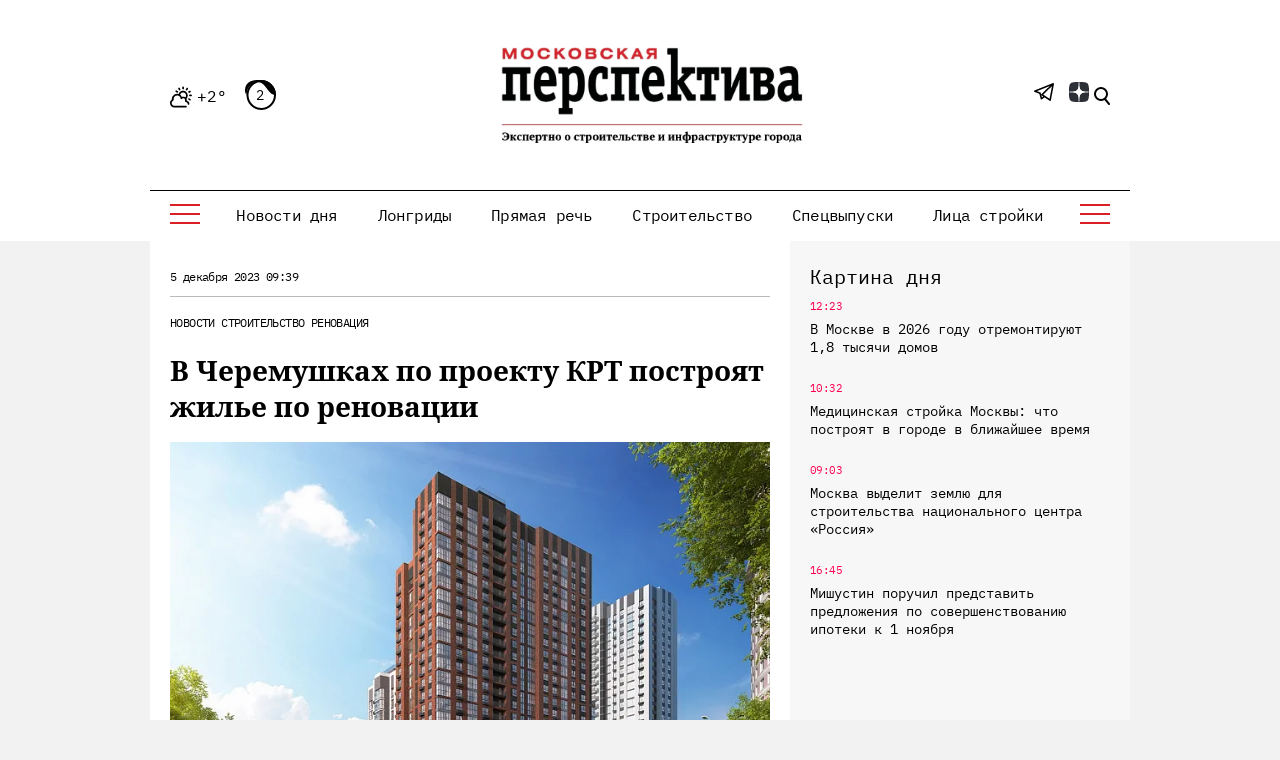

--- FILE ---
content_type: application/javascript
request_url: https://mperspektiva.ru/local/templates/mp/s/js/main.js
body_size: 140609
content:
function debounce(e,t,n){var i;return function(){var o=this,r=arguments,s=function(){i=null,n||e.apply(o,r)},a=n&&!i;clearTimeout(i),i=setTimeout(s,t),a&&e.apply(o,r)}}function detectBrowser(){var e=window.navigator.userAgent,t=$("html");e.indexOf("MSIE ")>0&&t.addClass("msie msie"+parseInt(e.substring(e.indexOf("MSIE ")+5,e.indexOf(".",e.indexOf("MSIE "))),10)),e.indexOf("Trident/")>0&&t.addClass("ie ie"+parseInt(e.substring(e.indexOf("rv:")+3,e.indexOf(".",e.indexOf("rv:"))),10)),(/iPad|iPhone|iPod/.test(navigator.userAgent)&&!window.MSStream||navigator.platform&&/iPad|iPhone|iPod/.test(navigator.platform))&&t.addClass("ios"),e.indexOf("Edge/")>0&&t.addClass("edge"),-1!=e.toLowerCase().indexOf("safari")&&(e.toLowerCase().indexOf("chrome")>-1?t.addClass("chrome"):t.addClass("safari"))}function getScrollBarWidth(){var e=document.createElement("p");e.style.height="200px",e.style.width="100%";var t=document.createElement("div");t.style.visibility="hidden",t.style.position="absolute",t.style.overflow="hidden",t.style.height="150px",t.style.width="200px",t.style.left="0px",t.style.top="0px",t.appendChild(e);if(document.body!=null)document.body.appendChild(t);var n=e.offsetWidth;t.style.overflow="scroll";var i=e.offsetWidth;return n==i&&(i=t.clientWidth);if(document.body!=null)document.body.removeChild(t),n-i}function is_scroll(){return $(document).height()>$(window).height()}function resizer(){var e=window.innerWidth;e<bp_XX&&windowXX(),e>=bp_XX&&e<bp_XS&&windowXS(),e>=bp_XS&&e<bp_SM&&windowSM(),e>=bp_SM&&e<bp_MD&&windowMD(),e>=bp_MD&&windowLG()}function windowXX(){"xx"!=breakPoint&&(breakPoint="xx",body.trigger("resize_xx_once")),body.trigger("resize_xx")}function windowXS(){"xs"!=breakPoint&&(breakPoint="xs",body.trigger("resize_xs_once")),body.trigger("resize_xs")}function windowSM(){"sm"!=breakPoint&&(breakPoint="sm",body.trigger("resize_sm_once")),body.trigger("resize_sm")}function windowMD(){"md"!=breakPoint&&(breakPoint="md",body.trigger("resize_md_once")),body.trigger("resize_md")}function windowLG(){"lg"!=breakPoint&&(breakPoint="lg",body.trigger("resize_lg_once")),body.trigger("resize_lg")}!function(e,t){"use strict";"object"==typeof module&&"object"==typeof module.exports?module.exports=e.document?t(e,!0):function(e){if(!e.document)throw new Error("jQuery requires a window with a document");return t(e)}:t(e)}("undefined"!=typeof window?window:this,function(e,t){"use strict";function n(e,t,n){t=t||se;var i,o=t.createElement("script");if(o.text=e,n)for(i in we)n[i]&&(o[i]=n[i]);t.head.appendChild(o).parentNode.removeChild(o)}function i(e){return null==e?e+"":"object"==typeof e||"function"==typeof e?pe[fe.call(e)]||"object":typeof e}function o(e){var t=!!e&&"length"in e&&e.length,n=i(e);return!ye(e)&&!be(e)&&("array"===n||0===t||"number"==typeof t&&t>0&&t-1 in e)}function r(e,t){return e.nodeName&&e.nodeName.toLowerCase()===t.toLowerCase()}function s(e,t,n){return ye(t)?xe.grep(e,function(e,i){return!!t.call(e,i,e)!==n}):t.nodeType?xe.grep(e,function(e){return e===t!==n}):"string"!=typeof t?xe.grep(e,function(e){return de.call(t,e)>-1!==n}):xe.filter(t,e,n)}function a(e,t){for(;(e=e[t])&&1!==e.nodeType;);return e}function l(e){var t={};return xe.each(e.match(je)||[],function(e,n){t[n]=!0}),t}function c(e){return e}function u(e){throw e}function d(e,t,n,i){var o;try{e&&ye(o=e.promise)?o.call(e).done(t).fail(n):e&&ye(o=e.then)?o.call(e,t,n):t.apply(void 0,[e].slice(i))}catch(e){n.apply(void 0,[e])}}function p(){se.removeEventListener("DOMContentLoaded",p),e.removeEventListener("load",p),xe.ready()}function f(e,t){return t.toUpperCase()}function h(e){return e.replace(Ne,"ms-").replace(De,f)}function g(){this.expando=xe.expando+g.uid++}function m(e){return"true"===e||"false"!==e&&("null"===e?null:e===+e+""?+e:Fe.test(e)?JSON.parse(e):e)}function v(e,t,n){var i;if(void 0===n&&1===e.nodeType)if(i="data-"+t.replace(ze,"-$&").toLowerCase(),"string"==typeof(n=e.getAttribute(i))){try{n=m(n)}catch(e){}qe.set(e,t,n)}else n=void 0;return n}function y(e,t,n,i){var o,r,s=20,a=i?function(){return i.cur()}:function(){return xe.css(e,t,"")},l=a(),c=n&&n[3]||(xe.cssNumber[t]?"":"px"),u=(xe.cssNumber[t]||"px"!==c&&+l)&&Be.exec(xe.css(e,t));if(u&&u[3]!==c){for(l/=2,c=c||u[3],u=+l||1;s--;)xe.style(e,t,u+c),(1-r)*(1-(r=a()/l||.5))<=0&&(s=0),u/=r;u*=2,xe.style(e,t,u+c),n=n||[]}return n&&(u=+u||+l||0,o=n[1]?u+(n[1]+1)*n[2]:+n[2],i&&(i.unit=c,i.start=u,i.end=o)),o}function b(e){var t,n=e.ownerDocument,i=e.nodeName,o=Ve[i];return o||(t=n.body.appendChild(n.createElement(i)),o=xe.css(t,"display"),t.parentNode.removeChild(t),"none"===o&&(o="block"),Ve[i]=o,o)}function w(e,t){for(var n,i,o=[],r=0,s=e.length;r<s;r++)i=e[r],i.style&&(n=i.style.display,t?("none"===n&&(o[r]=Re.get(i,"display")||null,o[r]||(i.style.display="")),""===i.style.display&&Ye(i)&&(o[r]=b(i))):"none"!==n&&(o[r]="none",Re.set(i,"display",n)));for(r=0;r<s;r++)null!=o[r]&&(e[r].style.display=o[r]);return e}function x(e,t){var n;return n=void 0!==e.getElementsByTagName?e.getElementsByTagName(t||"*"):void 0!==e.querySelectorAll?e.querySelectorAll(t||"*"):[],void 0===t||t&&r(e,t)?xe.merge([e],n):n}function k(e,t){for(var n=0,i=e.length;n<i;n++)Re.set(e[n],"globalEval",!t||Re.get(t[n],"globalEval"))}function T(e,t,n,o,r){for(var s,a,l,c,u,d,p=t.createDocumentFragment(),f=[],h=0,g=e.length;h<g;h++)if((s=e[h])||0===s)if("object"===i(s))xe.merge(f,s.nodeType?[s]:s);else if(Ze.test(s)){for(a=a||p.appendChild(t.createElement("div")),l=(Ge.exec(s)||["",""])[1].toLowerCase(),c=Je[l]||Je._default,a.innerHTML=c[1]+xe.htmlPrefilter(s)+c[2],d=c[0];d--;)a=a.lastChild;xe.merge(f,a.childNodes),a=p.firstChild,a.textContent=""}else f.push(t.createTextNode(s));for(p.textContent="",h=0;s=f[h++];)if(o&&xe.inArray(s,o)>-1)r&&r.push(s);else if(u=xe.contains(s.ownerDocument,s),a=x(p.appendChild(s),"script"),u&&k(a),n)for(d=0;s=a[d++];)Qe.test(s.type||"")&&n.push(s);return p}function S(){return!0}function C(){return!1}function $(){try{return se.activeElement}catch(e){}}function E(e,t,n,i,o,r){var s,a;if("object"==typeof t){"string"!=typeof n&&(i=i||n,n=void 0);for(a in t)E(e,a,n,i,t[a],r);return e}if(null==i&&null==o?(o=n,i=n=void 0):null==o&&("string"==typeof n?(o=i,i=void 0):(o=i,i=n,n=void 0)),!1===o)o=C;else if(!o)return e;return 1===r&&(s=o,o=function(e){return xe().off(e),s.apply(this,arguments)},o.guid=s.guid||(s.guid=xe.guid++)),e.each(function(){xe.event.add(this,t,o,i,n)})}function A(e,t){return r(e,"table")&&r(11!==t.nodeType?t:t.firstChild,"tr")?xe(e).children("tbody")[0]||e:e}function P(e){return e.type=(null!==e.getAttribute("type"))+"/"+e.type,e}function _(e){return"true/"===(e.type||"").slice(0,5)?e.type=e.type.slice(5):e.removeAttribute("type"),e}function L(e,t){var n,i,o,r,s,a,l,c;if(1===t.nodeType){if(Re.hasData(e)&&(r=Re.access(e),s=Re.set(t,r),c=r.events)){delete s.handle,s.events={};for(o in c)for(n=0,i=c[o].length;n<i;n++)xe.event.add(t,o,c[o][n])}qe.hasData(e)&&(a=qe.access(e),l=xe.extend({},a),qe.set(t,l))}}function j(e,t){var n=t.nodeName.toLowerCase();"input"===n&&Ke.test(e.type)?t.checked=e.checked:"input"!==n&&"textarea"!==n||(t.defaultValue=e.defaultValue)}function M(e,t,i,o){t=ce.apply([],t);var r,s,a,l,c,u,d=0,p=e.length,f=p-1,h=t[0],g=ye(h);if(g||p>1&&"string"==typeof h&&!ve.checkClone&&st.test(h))return e.each(function(n){var r=e.eq(n);g&&(t[0]=h.call(this,n,r.html())),M(r,t,i,o)});if(p&&(r=T(t,e[0].ownerDocument,!1,e,o),s=r.firstChild,1===r.childNodes.length&&(r=s),s||o)){for(a=xe.map(x(r,"script"),P),l=a.length;d<p;d++)c=r,d!==f&&(c=xe.clone(c,!0,!0),l&&xe.merge(a,x(c,"script"))),i.call(e[d],c,d);if(l)for(u=a[a.length-1].ownerDocument,xe.map(a,_),d=0;d<l;d++)c=a[d],Qe.test(c.type||"")&&!Re.access(c,"globalEval")&&xe.contains(u,c)&&(c.src&&"module"!==(c.type||"").toLowerCase()?xe._evalUrl&&xe._evalUrl(c.src):n(c.textContent.replace(at,""),u,c))}return e}function O(e,t,n){for(var i,o=t?xe.filter(t,e):e,r=0;null!=(i=o[r]);r++)n||1!==i.nodeType||xe.cleanData(x(i)),i.parentNode&&(n&&xe.contains(i.ownerDocument,i)&&k(x(i,"script")),i.parentNode.removeChild(i));return e}function I(e,t,n){var i,o,r,s,a=e.style;return n=n||ct(e),n&&(s=n.getPropertyValue(t)||n[t],""!==s||xe.contains(e.ownerDocument,e)||(s=xe.style(e,t)),!ve.pixelBoxStyles()&&lt.test(s)&&ut.test(t)&&(i=a.width,o=a.minWidth,r=a.maxWidth,a.minWidth=a.maxWidth=a.width=s,s=n.width,a.width=i,a.minWidth=o,a.maxWidth=r)),void 0!==s?s+"":s}function N(e,t){return{get:function(){return e()?void delete this.get:(this.get=t).apply(this,arguments)}}}function D(e){if(e in mt)return e;for(var t=e[0].toUpperCase()+e.slice(1),n=gt.length;n--;)if((e=gt[n]+t)in mt)return e}function H(e){var t=xe.cssProps[e];return t||(t=xe.cssProps[e]=D(e)||e),t}function R(e,t,n){var i=Be.exec(t);return i?Math.max(0,i[2]-(n||0))+(i[3]||"px"):t}function q(e,t,n,i,o,r){var s="width"===t?1:0,a=0,l=0;if(n===(i?"border":"content"))return 0;for(;s<4;s+=2)"margin"===n&&(l+=xe.css(e,n+Xe[s],!0,o)),i?("content"===n&&(l-=xe.css(e,"padding"+Xe[s],!0,o)),"margin"!==n&&(l-=xe.css(e,"border"+Xe[s]+"Width",!0,o))):(l+=xe.css(e,"padding"+Xe[s],!0,o),"padding"!==n?l+=xe.css(e,"border"+Xe[s]+"Width",!0,o):a+=xe.css(e,"border"+Xe[s]+"Width",!0,o));return!i&&r>=0&&(l+=Math.max(0,Math.ceil(e["offset"+t[0].toUpperCase()+t.slice(1)]-r-l-a-.5))),l}function F(e,t,n){var i=ct(e),o=I(e,t,i),r="border-box"===xe.css(e,"boxSizing",!1,i),s=r;if(lt.test(o)){if(!n)return o;o="auto"}return s=s&&(ve.boxSizingReliable()||o===e.style[t]),("auto"===o||!parseFloat(o)&&"inline"===xe.css(e,"display",!1,i))&&(o=e["offset"+t[0].toUpperCase()+t.slice(1)],s=!0),(o=parseFloat(o)||0)+q(e,t,n||(r?"border":"content"),s,i,o)+"px"}function z(e,t,n,i,o){return new z.prototype.init(e,t,n,i,o)}function W(){yt&&(!1===se.hidden&&e.requestAnimationFrame?e.requestAnimationFrame(W):e.setTimeout(W,xe.fx.interval),xe.fx.tick())}function B(){return e.setTimeout(function(){vt=void 0}),vt=Date.now()}function X(e,t){var n,i=0,o={height:e};for(t=t?1:0;i<4;i+=2-t)n=Xe[i],o["margin"+n]=o["padding"+n]=e;return t&&(o.opacity=o.width=e),o}function Y(e,t,n){for(var i,o=(K.tweeners[t]||[]).concat(K.tweeners["*"]),r=0,s=o.length;r<s;r++)if(i=o[r].call(n,t,e))return i}function U(e,t,n){var i,o,r,s,a,l,c,u,d="width"in t||"height"in t,p=this,f={},h=e.style,g=e.nodeType&&Ye(e),m=Re.get(e,"fxshow");n.queue||(s=xe._queueHooks(e,"fx"),null==s.unqueued&&(s.unqueued=0,a=s.empty.fire,s.empty.fire=function(){s.unqueued||a()}),s.unqueued++,p.always(function(){p.always(function(){s.unqueued--,xe.queue(e,"fx").length||s.empty.fire()})}));for(i in t)if(o=t[i],bt.test(o)){if(delete t[i],r=r||"toggle"===o,o===(g?"hide":"show")){if("show"!==o||!m||void 0===m[i])continue;g=!0}f[i]=m&&m[i]||xe.style(e,i)}if((l=!xe.isEmptyObject(t))||!xe.isEmptyObject(f)){d&&1===e.nodeType&&(n.overflow=[h.overflow,h.overflowX,h.overflowY],c=m&&m.display,null==c&&(c=Re.get(e,"display")),u=xe.css(e,"display"),"none"===u&&(c?u=c:(w([e],!0),c=e.style.display||c,u=xe.css(e,"display"),w([e]))),("inline"===u||"inline-block"===u&&null!=c)&&"none"===xe.css(e,"float")&&(l||(p.done(function(){h.display=c}),null==c&&(u=h.display,c="none"===u?"":u)),h.display="inline-block")),n.overflow&&(h.overflow="hidden",p.always(function(){h.overflow=n.overflow[0],h.overflowX=n.overflow[1],h.overflowY=n.overflow[2]})),l=!1;for(i in f)l||(m?"hidden"in m&&(g=m.hidden):m=Re.access(e,"fxshow",{display:c}),r&&(m.hidden=!g),g&&w([e],!0),p.done(function(){g||w([e]),Re.remove(e,"fxshow");for(i in f)xe.style(e,i,f[i])})),l=Y(g?m[i]:0,i,p),i in m||(m[i]=l.start,g&&(l.end=l.start,l.start=0))}}function V(e,t){var n,i,o,r,s;for(n in e)if(i=h(n),o=t[i],r=e[n],Array.isArray(r)&&(o=r[1],r=e[n]=r[0]),n!==i&&(e[i]=r,delete e[n]),(s=xe.cssHooks[i])&&"expand"in s){r=s.expand(r),delete e[i];for(n in r)n in e||(e[n]=r[n],t[n]=o)}else t[i]=o}function K(e,t,n){var i,o,r=0,s=K.prefilters.length,a=xe.Deferred().always(function(){delete l.elem}),l=function(){if(o)return!1;for(var t=vt||B(),n=Math.max(0,c.startTime+c.duration-t),i=n/c.duration||0,r=1-i,s=0,l=c.tweens.length;s<l;s++)c.tweens[s].run(r);return a.notifyWith(e,[c,r,n]),r<1&&l?n:(l||a.notifyWith(e,[c,1,0]),a.resolveWith(e,[c]),!1)},c=a.promise({elem:e,props:xe.extend({},t),opts:xe.extend(!0,{specialEasing:{},easing:xe.easing._default},n),originalProperties:t,originalOptions:n,startTime:vt||B(),duration:n.duration,tweens:[],createTween:function(t,n){var i=xe.Tween(e,c.opts,t,n,c.opts.specialEasing[t]||c.opts.easing);return c.tweens.push(i),i},stop:function(t){var n=0,i=t?c.tweens.length:0;if(o)return this;for(o=!0;n<i;n++)c.tweens[n].run(1);return t?(a.notifyWith(e,[c,1,0]),a.resolveWith(e,[c,t])):a.rejectWith(e,[c,t]),this}}),u=c.props;for(V(u,c.opts.specialEasing);r<s;r++)if(i=K.prefilters[r].call(c,e,u,c.opts))return ye(i.stop)&&(xe._queueHooks(c.elem,c.opts.queue).stop=i.stop.bind(i)),i;return xe.map(u,Y,c),ye(c.opts.start)&&c.opts.start.call(e,c),c.progress(c.opts.progress).done(c.opts.done,c.opts.complete).fail(c.opts.fail).always(c.opts.always),xe.fx.timer(xe.extend(l,{elem:e,anim:c,queue:c.opts.queue})),c}function G(e){return(e.match(je)||[]).join(" ")}function Q(e){return e.getAttribute&&e.getAttribute("class")||""}function J(e){return Array.isArray(e)?e:"string"==typeof e?e.match(je)||[]:[]}function Z(e,t,n,o){var r;if(Array.isArray(t))xe.each(t,function(t,i){n||Lt.test(e)?o(e,i):Z(e+"["+("object"==typeof i&&null!=i?t:"")+"]",i,n,o)});else if(n||"object"!==i(t))o(e,t);else for(r in t)Z(e+"["+r+"]",t[r],n,o)}function ee(e){return function(t,n){"string"!=typeof t&&(n=t,t="*");var i,o=0,r=t.toLowerCase().match(je)||[];if(ye(n))for(;i=r[o++];)"+"===i[0]?(i=i.slice(1)||"*",(e[i]=e[i]||[]).unshift(n)):(e[i]=e[i]||[]).push(n)}}function te(e,t,n,i){function o(a){var l;return r[a]=!0,xe.each(e[a]||[],function(e,a){var c=a(t,n,i);return"string"!=typeof c||s||r[c]?s?!(l=c):void 0:(t.dataTypes.unshift(c),o(c),!1)}),l}var r={},s=e===Wt;return o(t.dataTypes[0])||!r["*"]&&o("*")}function ne(e,t){var n,i,o=xe.ajaxSettings.flatOptions||{};for(n in t)void 0!==t[n]&&((o[n]?e:i||(i={}))[n]=t[n]);return i&&xe.extend(!0,e,i),e}function ie(e,t,n){for(var i,o,r,s,a=e.contents,l=e.dataTypes;"*"===l[0];)l.shift(),void 0===i&&(i=e.mimeType||t.getResponseHeader("Content-Type"));if(i)for(o in a)if(a[o]&&a[o].test(i)){l.unshift(o);break}if(l[0]in n)r=l[0];else{for(o in n){if(!l[0]||e.converters[o+" "+l[0]]){r=o;break}s||(s=o)}r=r||s}if(r)return r!==l[0]&&l.unshift(r),n[r]}function oe(e,t,n,i){var o,r,s,a,l,c={},u=e.dataTypes.slice();if(u[1])for(s in e.converters)c[s.toLowerCase()]=e.converters[s];for(r=u.shift();r;)if(e.responseFields[r]&&(n[e.responseFields[r]]=t),!l&&i&&e.dataFilter&&(t=e.dataFilter(t,e.dataType)),l=r,r=u.shift())if("*"===r)r=l;else if("*"!==l&&l!==r){if(!(s=c[l+" "+r]||c["* "+r]))for(o in c)if(a=o.split(" "),a[1]===r&&(s=c[l+" "+a[0]]||c["* "+a[0]])){!0===s?s=c[o]:!0!==c[o]&&(r=a[0],u.unshift(a[1]));break}if(!0!==s)if(s&&e.throws)t=s(t);else try{t=s(t)}catch(e){return{state:"parsererror",error:s?e:"No conversion from "+l+" to "+r}}}return{state:"success",data:t}}var re=[],se=e.document,ae=Object.getPrototypeOf,le=re.slice,ce=re.concat,ue=re.push,de=re.indexOf,pe={},fe=pe.toString,he=pe.hasOwnProperty,ge=he.toString,me=ge.call(Object),ve={},ye=function(e){return"function"==typeof e&&"number"!=typeof e.nodeType},be=function(e){return null!=e&&e===e.window},we={type:!0,src:!0,noModule:!0},xe=function(e,t){return new xe.fn.init(e,t)},ke=/^[\s\uFEFF\xA0]+|[\s\uFEFF\xA0]+$/g;xe.fn=xe.prototype={jquery:"3.3.1",constructor:xe,length:0,toArray:function(){return le.call(this)},get:function(e){return null==e?le.call(this):e<0?this[e+this.length]:this[e]},pushStack:function(e){var t=xe.merge(this.constructor(),e);return t.prevObject=this,t},each:function(e){return xe.each(this,e)},map:function(e){return this.pushStack(xe.map(this,function(t,n){return e.call(t,n,t)}))},slice:function(){return this.pushStack(le.apply(this,arguments))},first:function(){return this.eq(0)},last:function(){return this.eq(-1)},eq:function(e){var t=this.length,n=+e+(e<0?t:0);return this.pushStack(n>=0&&n<t?[this[n]]:[])},end:function(){return this.prevObject||this.constructor()},push:ue,sort:re.sort,splice:re.splice},xe.extend=xe.fn.extend=function(){var e,t,n,i,o,r,s=arguments[0]||{},a=1,l=arguments.length,c=!1;for("boolean"==typeof s&&(c=s,s=arguments[a]||{},a++),"object"==typeof s||ye(s)||(s={}),a===l&&(s=this,a--);a<l;a++)if(null!=(e=arguments[a]))for(t in e)n=s[t],i=e[t],s!==i&&(c&&i&&(xe.isPlainObject(i)||(o=Array.isArray(i)))?(o?(o=!1,r=n&&Array.isArray(n)?n:[]):r=n&&xe.isPlainObject(n)?n:{},s[t]=xe.extend(c,r,i)):void 0!==i&&(s[t]=i));return s},xe.extend({expando:"jQuery"+("3.3.1"+Math.random()).replace(/\D/g,""),isReady:!0,error:function(e){throw new Error(e)},noop:function(){},isPlainObject:function(e){var t,n;return!(!e||"[object Object]"!==fe.call(e))&&(!(t=ae(e))||"function"==typeof(n=he.call(t,"constructor")&&t.constructor)&&ge.call(n)===me)},isEmptyObject:function(e){var t;for(t in e)return!1;return!0},globalEval:function(e){n(e)},each:function(e,t){var n,i=0;if(o(e))for(n=e.length;i<n&&!1!==t.call(e[i],i,e[i]);i++);else for(i in e)if(!1===t.call(e[i],i,e[i]))break;return e},trim:function(e){return null==e?"":(e+"").replace(ke,"")},makeArray:function(e,t){var n=t||[];return null!=e&&(o(Object(e))?xe.merge(n,"string"==typeof e?[e]:e):ue.call(n,e)),n},inArray:function(e,t,n){return null==t?-1:de.call(t,e,n)},merge:function(e,t){for(var n=+t.length,i=0,o=e.length;i<n;i++)e[o++]=t[i];return e.length=o,e},grep:function(e,t,n){for(var i=[],o=0,r=e.length,s=!n;o<r;o++)!t(e[o],o)!==s&&i.push(e[o]);return i},map:function(e,t,n){var i,r,s=0,a=[];if(o(e))for(i=e.length;s<i;s++)null!=(r=t(e[s],s,n))&&a.push(r);else for(s in e)null!=(r=t(e[s],s,n))&&a.push(r);return ce.apply([],a)},guid:1,support:ve}),"function"==typeof Symbol&&(xe.fn[Symbol.iterator]=re[Symbol.iterator]),xe.each("Boolean Number String Function Array Date RegExp Object Error Symbol".split(" "),function(e,t){pe["[object "+t+"]"]=t.toLowerCase()});var Te=function(e){function t(e,t,n,i){var o,r,s,a,l,u,p,f=t&&t.ownerDocument,h=t?t.nodeType:9;if(n=n||[],"string"!=typeof e||!e||1!==h&&9!==h&&11!==h)return n;if(!i&&((t?t.ownerDocument||t:R)!==L&&_(t),t=t||L,M)){if(11!==h&&(l=ge.exec(e)))if(o=l[1]){if(9===h){if(!(s=t.getElementById(o)))return n;if(s.id===o)return n.push(s),n}else if(f&&(s=f.getElementById(o))&&D(t,s)&&s.id===o)return n.push(s),n}else{if(l[2])return G.apply(n,t.getElementsByTagName(e)),n;if((o=l[3])&&w.getElementsByClassName&&t.getElementsByClassName)return G.apply(n,t.getElementsByClassName(o)),n}if(w.qsa&&!B[e+" "]&&(!O||!O.test(e))){if(1!==h)f=t,p=e;else if("object"!==t.nodeName.toLowerCase()){for((a=t.getAttribute("id"))?a=a.replace(be,we):t.setAttribute("id",a=H),u=S(e),r=u.length;r--;)u[r]="#"+a+" "+d(u[r]);p=u.join(","),f=me.test(e)&&c(t.parentNode)||t}if(p)try{return G.apply(n,f.querySelectorAll(p)),n}catch(e){}finally{a===H&&t.removeAttribute("id")}}}return $(e.replace(re,"$1"),t,n,i)}function n(){function e(n,i){return t.push(n+" ")>x.cacheLength&&delete e[t.shift()],e[n+" "]=i}var t=[];return e}function i(e){return e[H]=!0,e}function o(e){var t=L.createElement("fieldset");try{return!!e(t)}catch(e){return!1}finally{t.parentNode&&t.parentNode.removeChild(t),t=null}}function r(e,t){for(var n=e.split("|"),i=n.length;i--;)x.attrHandle[n[i]]=t}function s(e,t){var n=t&&e,i=n&&1===e.nodeType&&1===t.nodeType&&e.sourceIndex-t.sourceIndex;if(i)return i;if(n)for(;n=n.nextSibling;)if(n===t)return-1;return e?1:-1}function a(e){return function(t){return"form"in t?t.parentNode&&!1===t.disabled?"label"in t?"label"in t.parentNode?t.parentNode.disabled===e:t.disabled===e:t.isDisabled===e||t.isDisabled!==!e&&ke(t)===e:t.disabled===e:"label"in t&&t.disabled===e}}function l(e){return i(function(t){return t=+t,i(function(n,i){for(var o,r=e([],n.length,t),s=r.length;s--;)n[o=r[s]]&&(n[o]=!(i[o]=n[o]))})})}function c(e){return e&&void 0!==e.getElementsByTagName&&e}function u(){}function d(e){for(var t=0,n=e.length,i="";t<n;t++)i+=e[t].value;return i}function p(e,t,n){var i=t.dir,o=t.next,r=o||i,s=n&&"parentNode"===r,a=F++;return t.first?function(t,n,o){for(;t=t[i];)if(1===t.nodeType||s)return e(t,n,o);return!1}:function(t,n,l){var c,u,d,p=[q,a];if(l){for(;t=t[i];)if((1===t.nodeType||s)&&e(t,n,l))return!0}else for(;t=t[i];)if(1===t.nodeType||s)if(d=t[H]||(t[H]={}),u=d[t.uniqueID]||(d[t.uniqueID]={}),o&&o===t.nodeName.toLowerCase())t=t[i]||t;else{if((c=u[r])&&c[0]===q&&c[1]===a)return p[2]=c[2];if(u[r]=p,p[2]=e(t,n,l))return!0}return!1}}function f(e){return e.length>1?function(t,n,i){for(var o=e.length;o--;)if(!e[o](t,n,i))return!1;return!0}:e[0]}function h(e,n,i){for(var o=0,r=n.length;o<r;o++)t(e,n[o],i);return i}function g(e,t,n,i,o){for(var r,s=[],a=0,l=e.length,c=null!=t;a<l;a++)(r=e[a])&&(n&&!n(r,i,o)||(s.push(r),c&&t.push(a)));return s}function m(e,t,n,o,r,s){return o&&!o[H]&&(o=m(o)),r&&!r[H]&&(r=m(r,s)),i(function(i,s,a,l){var c,u,d,p=[],f=[],m=s.length,v=i||h(t||"*",a.nodeType?[a]:a,[]),y=!e||!i&&t?v:g(v,p,e,a,l),b=n?r||(i?e:m||o)?[]:s:y;if(n&&n(y,b,a,l),o)for(c=g(b,f),o(c,[],a,l),u=c.length;u--;)(d=c[u])&&(b[f[u]]=!(y[f[u]]=d));if(i){if(r||e){if(r){for(c=[],u=b.length;u--;)(d=b[u])&&c.push(y[u]=d);r(null,b=[],c,l)}for(u=b.length;u--;)(d=b[u])&&(c=r?J(i,d):p[u])>-1&&(i[c]=!(s[c]=d))}}else b=g(b===s?b.splice(m,b.length):b),r?r(null,s,b,l):G.apply(s,b)})}function v(e){for(var t,n,i,o=e.length,r=x.relative[e[0].type],s=r||x.relative[" "],a=r?1:0,l=p(function(e){return e===t},s,!0),c=p(function(e){return J(t,e)>-1},s,!0),u=[function(e,n,i){var o=!r&&(i||n!==E)||((t=n).nodeType?l(e,n,i):c(e,n,i));return t=null,o}];a<o;a++)if(n=x.relative[e[a].type])u=[p(f(u),n)];else{if(n=x.filter[e[a].type].apply(null,e[a].matches),n[H]){for(i=++a;i<o&&!x.relative[e[i].type];i++);return m(a>1&&f(u),a>1&&d(e.slice(0,a-1).concat({value:" "===e[a-2].type?"*":""})).replace(re,"$1"),n,a<i&&v(e.slice(a,i)),i<o&&v(e=e.slice(i)),i<o&&d(e))}u.push(n)}return f(u)}function y(e,n){var o=n.length>0,r=e.length>0,s=function(i,s,a,l,c){var u,d,p,f=0,h="0",m=i&&[],v=[],y=E,b=i||r&&x.find.TAG("*",c),w=q+=null==y?1:Math.random()||.1,k=b.length;for(c&&(E=s===L||s||c);h!==k&&null!=(u=b[h]);h++){if(r&&u){for(d=0,s||u.ownerDocument===L||(_(u),a=!M);p=e[d++];)if(p(u,s||L,a)){l.push(u);break}c&&(q=w)}o&&((u=!p&&u)&&f--,i&&m.push(u))}if(f+=h,o&&h!==f){for(d=0;p=n[d++];)p(m,v,s,a);if(i){if(f>0)for(;h--;)m[h]||v[h]||(v[h]=V.call(l));v=g(v)}G.apply(l,v),c&&!i&&v.length>0&&f+n.length>1&&t.uniqueSort(l)}return c&&(q=w,E=y),m};return o?i(s):s}var b,w,x,k,T,S,C,$,E,A,P,_,L,j,M,O,I,N,D,H="sizzle"+1*new Date,R=e.document,q=0,F=0,z=n(),W=n(),B=n(),X=function(e,t){return e===t&&(P=!0),0},Y={}.hasOwnProperty,U=[],V=U.pop,K=U.push,G=U.push,Q=U.slice,J=function(e,t){for(var n=0,i=e.length;n<i;n++)if(e[n]===t)return n;return-1},Z="checked|selected|async|autofocus|autoplay|controls|defer|disabled|hidden|ismap|loop|multiple|open|readonly|required|scoped",ee="[\\x20\\t\\r\\n\\f]",te="(?:\\\\.|[\\w-]|[^\0-\\xa0])+",ne="\\["+ee+"*("+te+")(?:"+ee+"*([*^$|!~]?=)"+ee+"*(?:'((?:\\\\.|[^\\\\'])*)'|\"((?:\\\\.|[^\\\\\"])*)\"|("+te+"))|)"+ee+"*\\]",ie=":("+te+")(?:\\((('((?:\\\\.|[^\\\\'])*)'|\"((?:\\\\.|[^\\\\\"])*)\")|((?:\\\\.|[^\\\\()[\\]]|"+ne+")*)|.*)\\)|)",oe=new RegExp(ee+"+","g"),re=new RegExp("^"+ee+"+|((?:^|[^\\\\])(?:\\\\.)*)"+ee+"+$","g"),se=new RegExp("^"+ee+"*,"+ee+"*"),ae=new RegExp("^"+ee+"*([>+~]|"+ee+")"+ee+"*"),le=new RegExp("="+ee+"*([^\\]'\"]*?)"+ee+"*\\]","g"),ce=new RegExp(ie),ue=new RegExp("^"+te+"$"),de={ID:new RegExp("^#("+te+")"),CLASS:new RegExp("^\\.("+te+")"),TAG:new RegExp("^("+te+"|[*])"),ATTR:new RegExp("^"+ne),PSEUDO:new RegExp("^"+ie),CHILD:new RegExp("^:(only|first|last|nth|nth-last)-(child|of-type)(?:\\("+ee+"*(even|odd|(([+-]|)(\\d*)n|)"+ee+"*(?:([+-]|)"+ee+"*(\\d+)|))"+ee+"*\\)|)","i"),bool:new RegExp("^(?:"+Z+")$","i"),needsContext:new RegExp("^"+ee+"*[>+~]|:(even|odd|eq|gt|lt|nth|first|last)(?:\\("+ee+"*((?:-\\d)?\\d*)"+ee+"*\\)|)(?=[^-]|$)","i")},pe=/^(?:input|select|textarea|button)$/i,fe=/^h\d$/i,he=/^[^{]+\{\s*\[native \w/,ge=/^(?:#([\w-]+)|(\w+)|\.([\w-]+))$/,me=/[+~]/,ve=new RegExp("\\\\([\\da-f]{1,6}"+ee+"?|("+ee+")|.)","ig"),ye=function(e,t,n){var i="0x"+t-65536;return i!==i||n?t:i<0?String.fromCharCode(i+65536):String.fromCharCode(i>>10|55296,1023&i|56320)},be=/([\0-\x1f\x7f]|^-?\d)|^-$|[^\0-\x1f\x7f-\uFFFF\w-]/g,we=function(e,t){return t?"\0"===e?"�":e.slice(0,-1)+"\\"+e.charCodeAt(e.length-1).toString(16)+" ":"\\"+e},xe=function(){_()},ke=p(function(e){return!0===e.disabled&&("form"in e||"label"in e)},{dir:"parentNode",next:"legend"});try{G.apply(U=Q.call(R.childNodes),R.childNodes),U[R.childNodes.length].nodeType}catch(e){G={apply:U.length?function(e,t){K.apply(e,Q.call(t))}:function(e,t){for(var n=e.length,i=0;e[n++]=t[i++];);e.length=n-1}}}w=t.support={},T=t.isXML=function(e){var t=e&&(e.ownerDocument||e).documentElement;return!!t&&"HTML"!==t.nodeName},_=t.setDocument=function(e){var t,n,i=e?e.ownerDocument||e:R;return i!==L&&9===i.nodeType&&i.documentElement?(L=i,j=L.documentElement,M=!T(L),R!==L&&(n=L.defaultView)&&n.top!==n&&(n.addEventListener?n.addEventListener("unload",xe,!1):n.attachEvent&&n.attachEvent("onunload",xe)),w.attributes=o(function(e){return e.className="i",!e.getAttribute("className")}),w.getElementsByTagName=o(function(e){return e.appendChild(L.createComment("")),!e.getElementsByTagName("*").length}),w.getElementsByClassName=he.test(L.getElementsByClassName),w.getById=o(function(e){return j.appendChild(e).id=H,!L.getElementsByName||!L.getElementsByName(H).length}),w.getById?(x.filter.ID=function(e){var t=e.replace(ve,ye);return function(e){return e.getAttribute("id")===t}},x.find.ID=function(e,t){if(void 0!==t.getElementById&&M){var n=t.getElementById(e);return n?[n]:[]}}):(x.filter.ID=function(e){var t=e.replace(ve,ye);return function(e){var n=void 0!==e.getAttributeNode&&e.getAttributeNode("id");return n&&n.value===t}},x.find.ID=function(e,t){if(void 0!==t.getElementById&&M){var n,i,o,r=t.getElementById(e);if(r){if((n=r.getAttributeNode("id"))&&n.value===e)return[r];for(o=t.getElementsByName(e),i=0;r=o[i++];)if((n=r.getAttributeNode("id"))&&n.value===e)return[r]}return[]}}),x.find.TAG=w.getElementsByTagName?function(e,t){return void 0!==t.getElementsByTagName?t.getElementsByTagName(e):w.qsa?t.querySelectorAll(e):void 0}:function(e,t){var n,i=[],o=0,r=t.getElementsByTagName(e);if("*"===e){for(;n=r[o++];)1===n.nodeType&&i.push(n);return i}return r},x.find.CLASS=w.getElementsByClassName&&function(e,t){if(void 0!==t.getElementsByClassName&&M)return t.getElementsByClassName(e)},I=[],O=[],(w.qsa=he.test(L.querySelectorAll))&&(o(function(e){j.appendChild(e).innerHTML="<a id='"+H+"'></a><select id='"+H+"-\r\\' msallowcapture=''><option selected=''></option></select>",e.querySelectorAll("[msallowcapture^='']").length&&O.push("[*^$]="+ee+"*(?:''|\"\")"),e.querySelectorAll("[selected]").length||O.push("\\["+ee+"*(?:value|"+Z+")"),e.querySelectorAll("[id~="+H+"-]").length||O.push("~="),e.querySelectorAll(":checked").length||O.push(":checked"),e.querySelectorAll("a#"+H+"+*").length||O.push(".#.+[+~]")}),o(function(e){e.innerHTML="<a href='' disabled='disabled'></a><select disabled='disabled'><option/></select>";var t=L.createElement("input");t.setAttribute("type","hidden"),e.appendChild(t).setAttribute("name","D"),e.querySelectorAll("[name=d]").length&&O.push("name"+ee+"*[*^$|!~]?="),2!==e.querySelectorAll(":enabled").length&&O.push(":enabled",":disabled"),j.appendChild(e).disabled=!0,2!==e.querySelectorAll(":disabled").length&&O.push(":enabled",":disabled"),e.querySelectorAll("*,:x"),O.push(",.*:")})),(w.matchesSelector=he.test(N=j.matches||j.webkitMatchesSelector||j.mozMatchesSelector||j.oMatchesSelector||j.msMatchesSelector))&&o(function(e){w.disconnectedMatch=N.call(e,"*"),N.call(e,"[s!='']:x"),I.push("!=",ie)}),O=O.length&&new RegExp(O.join("|")),I=I.length&&new RegExp(I.join("|")),t=he.test(j.compareDocumentPosition),D=t||he.test(j.contains)?function(e,t){var n=9===e.nodeType?e.documentElement:e,i=t&&t.parentNode;return e===i||!(!i||1!==i.nodeType||!(n.contains?n.contains(i):e.compareDocumentPosition&&16&e.compareDocumentPosition(i)))}:function(e,t){if(t)for(;t=t.parentNode;)if(t===e)return!0;return!1},X=t?function(e,t){if(e===t)return P=!0,0;var n=!e.compareDocumentPosition-!t.compareDocumentPosition;return n||(n=(e.ownerDocument||e)===(t.ownerDocument||t)?e.compareDocumentPosition(t):1,1&n||!w.sortDetached&&t.compareDocumentPosition(e)===n?e===L||e.ownerDocument===R&&D(R,e)?-1:t===L||t.ownerDocument===R&&D(R,t)?1:A?J(A,e)-J(A,t):0:4&n?-1:1)}:function(e,t){if(e===t)return P=!0,0;var n,i=0,o=e.parentNode,r=t.parentNode,a=[e],l=[t];if(!o||!r)return e===L?-1:t===L?1:o?-1:r?1:A?J(A,e)-J(A,t):0;if(o===r)return s(e,t);for(n=e;n=n.parentNode;)a.unshift(n);for(n=t;n=n.parentNode;)l.unshift(n);for(;a[i]===l[i];)i++;return i?s(a[i],l[i]):a[i]===R?-1:l[i]===R?1:0},L):L},t.matches=function(e,n){return t(e,null,null,n)},t.matchesSelector=function(e,n){if((e.ownerDocument||e)!==L&&_(e),n=n.replace(le,"='$1']"),w.matchesSelector&&M&&!B[n+" "]&&(!I||!I.test(n))&&(!O||!O.test(n)))try{var i=N.call(e,n);if(i||w.disconnectedMatch||e.document&&11!==e.document.nodeType)return i}catch(e){}return t(n,L,null,[e]).length>0},t.contains=function(e,t){return(e.ownerDocument||e)!==L&&_(e),D(e,t)},t.attr=function(e,t){(e.ownerDocument||e)!==L&&_(e);var n=x.attrHandle[t.toLowerCase()],i=n&&Y.call(x.attrHandle,t.toLowerCase())?n(e,t,!M):void 0;return void 0!==i?i:w.attributes||!M?e.getAttribute(t):(i=e.getAttributeNode(t))&&i.specified?i.value:null},t.escape=function(e){return(e+"").replace(be,we)},t.error=function(e){throw new Error("Syntax error, unrecognized expression: "+e)},t.uniqueSort=function(e){var t,n=[],i=0,o=0;if(P=!w.detectDuplicates,A=!w.sortStable&&e.slice(0),e.sort(X),P){for(;t=e[o++];)t===e[o]&&(i=n.push(o));for(;i--;)e.splice(n[i],1)}return A=null,e},k=t.getText=function(e){var t,n="",i=0,o=e.nodeType;if(o){if(1===o||9===o||11===o){if("string"==typeof e.textContent)return e.textContent;for(e=e.firstChild;e;e=e.nextSibling)n+=k(e)}else if(3===o||4===o)return e.nodeValue}else for(;t=e[i++];)n+=k(t);return n},x=t.selectors={cacheLength:50,createPseudo:i,match:de,attrHandle:{},find:{},relative:{">":{dir:"parentNode",first:!0}," ":{dir:"parentNode"},"+":{dir:"previousSibling",first:!0},"~":{dir:"previousSibling"}},preFilter:{ATTR:function(e){return e[1]=e[1].replace(ve,ye),e[3]=(e[3]||e[4]||e[5]||"").replace(ve,ye),"~="===e[2]&&(e[3]=" "+e[3]+" "),e.slice(0,4)},CHILD:function(e){return e[1]=e[1].toLowerCase(),"nth"===e[1].slice(0,3)?(e[3]||t.error(e[0]),e[4]=+(e[4]?e[5]+(e[6]||1):2*("even"===e[3]||"odd"===e[3])),e[5]=+(e[7]+e[8]||"odd"===e[3])):e[3]&&t.error(e[0]),e},PSEUDO:function(e){var t,n=!e[6]&&e[2];return de.CHILD.test(e[0])?null:(e[3]?e[2]=e[4]||e[5]||"":n&&ce.test(n)&&(t=S(n,!0))&&(t=n.indexOf(")",n.length-t)-n.length)&&(e[0]=e[0].slice(0,t),e[2]=n.slice(0,t)),e.slice(0,3))}},filter:{TAG:function(e){var t=e.replace(ve,ye).toLowerCase();return"*"===e?function(){return!0}:function(e){return e.nodeName&&e.nodeName.toLowerCase()===t}},CLASS:function(e){var t=z[e+" "];return t||(t=new RegExp("(^|"+ee+")"+e+"("+ee+"|$)"))&&z(e,function(e){return t.test("string"==typeof e.className&&e.className||void 0!==e.getAttribute&&e.getAttribute("class")||"")})},ATTR:function(e,n,i){return function(o){var r=t.attr(o,e);return null==r?"!="===n:!n||(r+="","="===n?r===i:"!="===n?r!==i:"^="===n?i&&0===r.indexOf(i):"*="===n?i&&r.indexOf(i)>-1:"$="===n?i&&r.slice(-i.length)===i:"~="===n?(" "+r.replace(oe," ")+" ").indexOf(i)>-1:"|="===n&&(r===i||r.slice(0,i.length+1)===i+"-"))}},CHILD:function(e,t,n,i,o){var r="nth"!==e.slice(0,3),s="last"!==e.slice(-4),a="of-type"===t;return 1===i&&0===o?function(e){return!!e.parentNode}:function(t,n,l){var c,u,d,p,f,h,g=r!==s?"nextSibling":"previousSibling",m=t.parentNode,v=a&&t.nodeName.toLowerCase(),y=!l&&!a,b=!1;if(m){if(r){for(;g;){for(p=t;p=p[g];)if(a?p.nodeName.toLowerCase()===v:1===p.nodeType)return!1
;h=g="only"===e&&!h&&"nextSibling"}return!0}if(h=[s?m.firstChild:m.lastChild],s&&y){for(p=m,d=p[H]||(p[H]={}),u=d[p.uniqueID]||(d[p.uniqueID]={}),c=u[e]||[],f=c[0]===q&&c[1],b=f&&c[2],p=f&&m.childNodes[f];p=++f&&p&&p[g]||(b=f=0)||h.pop();)if(1===p.nodeType&&++b&&p===t){u[e]=[q,f,b];break}}else if(y&&(p=t,d=p[H]||(p[H]={}),u=d[p.uniqueID]||(d[p.uniqueID]={}),c=u[e]||[],f=c[0]===q&&c[1],b=f),!1===b)for(;(p=++f&&p&&p[g]||(b=f=0)||h.pop())&&((a?p.nodeName.toLowerCase()!==v:1!==p.nodeType)||!++b||(y&&(d=p[H]||(p[H]={}),u=d[p.uniqueID]||(d[p.uniqueID]={}),u[e]=[q,b]),p!==t)););return(b-=o)===i||b%i==0&&b/i>=0}}},PSEUDO:function(e,n){var o,r=x.pseudos[e]||x.setFilters[e.toLowerCase()]||t.error("unsupported pseudo: "+e);return r[H]?r(n):r.length>1?(o=[e,e,"",n],x.setFilters.hasOwnProperty(e.toLowerCase())?i(function(e,t){for(var i,o=r(e,n),s=o.length;s--;)i=J(e,o[s]),e[i]=!(t[i]=o[s])}):function(e){return r(e,0,o)}):r}},pseudos:{not:i(function(e){var t=[],n=[],o=C(e.replace(re,"$1"));return o[H]?i(function(e,t,n,i){for(var r,s=o(e,null,i,[]),a=e.length;a--;)(r=s[a])&&(e[a]=!(t[a]=r))}):function(e,i,r){return t[0]=e,o(t,null,r,n),t[0]=null,!n.pop()}}),has:i(function(e){return function(n){return t(e,n).length>0}}),contains:i(function(e){return e=e.replace(ve,ye),function(t){return(t.textContent||t.innerText||k(t)).indexOf(e)>-1}}),lang:i(function(e){return ue.test(e||"")||t.error("unsupported lang: "+e),e=e.replace(ve,ye).toLowerCase(),function(t){var n;do{if(n=M?t.lang:t.getAttribute("xml:lang")||t.getAttribute("lang"))return(n=n.toLowerCase())===e||0===n.indexOf(e+"-")}while((t=t.parentNode)&&1===t.nodeType);return!1}}),target:function(t){var n=e.location&&e.location.hash;return n&&n.slice(1)===t.id},root:function(e){return e===j},focus:function(e){return e===L.activeElement&&(!L.hasFocus||L.hasFocus())&&!!(e.type||e.href||~e.tabIndex)},enabled:a(!1),disabled:a(!0),checked:function(e){var t=e.nodeName.toLowerCase();return"input"===t&&!!e.checked||"option"===t&&!!e.selected},selected:function(e){return e.parentNode&&e.parentNode.selectedIndex,!0===e.selected},empty:function(e){for(e=e.firstChild;e;e=e.nextSibling)if(e.nodeType<6)return!1;return!0},parent:function(e){return!x.pseudos.empty(e)},header:function(e){return fe.test(e.nodeName)},input:function(e){return pe.test(e.nodeName)},button:function(e){var t=e.nodeName.toLowerCase();return"input"===t&&"button"===e.type||"button"===t},text:function(e){var t;return"input"===e.nodeName.toLowerCase()&&"text"===e.type&&(null==(t=e.getAttribute("type"))||"text"===t.toLowerCase())},first:l(function(){return[0]}),last:l(function(e,t){return[t-1]}),eq:l(function(e,t,n){return[n<0?n+t:n]}),even:l(function(e,t){for(var n=0;n<t;n+=2)e.push(n);return e}),odd:l(function(e,t){for(var n=1;n<t;n+=2)e.push(n);return e}),lt:l(function(e,t,n){for(var i=n<0?n+t:n;--i>=0;)e.push(i);return e}),gt:l(function(e,t,n){for(var i=n<0?n+t:n;++i<t;)e.push(i);return e})}},x.pseudos.nth=x.pseudos.eq;for(b in{radio:!0,checkbox:!0,file:!0,password:!0,image:!0})x.pseudos[b]=function(e){return function(t){return"input"===t.nodeName.toLowerCase()&&t.type===e}}(b);for(b in{submit:!0,reset:!0})x.pseudos[b]=function(e){return function(t){var n=t.nodeName.toLowerCase();return("input"===n||"button"===n)&&t.type===e}}(b);return u.prototype=x.filters=x.pseudos,x.setFilters=new u,S=t.tokenize=function(e,n){var i,o,r,s,a,l,c,u=W[e+" "];if(u)return n?0:u.slice(0);for(a=e,l=[],c=x.preFilter;a;){i&&!(o=se.exec(a))||(o&&(a=a.slice(o[0].length)||a),l.push(r=[])),i=!1,(o=ae.exec(a))&&(i=o.shift(),r.push({value:i,type:o[0].replace(re," ")}),a=a.slice(i.length));for(s in x.filter)!(o=de[s].exec(a))||c[s]&&!(o=c[s](o))||(i=o.shift(),r.push({value:i,type:s,matches:o}),a=a.slice(i.length));if(!i)break}return n?a.length:a?t.error(e):W(e,l).slice(0)},C=t.compile=function(e,t){var n,i=[],o=[],r=B[e+" "];if(!r){for(t||(t=S(e)),n=t.length;n--;)r=v(t[n]),r[H]?i.push(r):o.push(r);r=B(e,y(o,i)),r.selector=e}return r},$=t.select=function(e,t,n,i){var o,r,s,a,l,u="function"==typeof e&&e,p=!i&&S(e=u.selector||e);if(n=n||[],1===p.length){if(r=p[0]=p[0].slice(0),r.length>2&&"ID"===(s=r[0]).type&&9===t.nodeType&&M&&x.relative[r[1].type]){if(!(t=(x.find.ID(s.matches[0].replace(ve,ye),t)||[])[0]))return n;u&&(t=t.parentNode),e=e.slice(r.shift().value.length)}for(o=de.needsContext.test(e)?0:r.length;o--&&(s=r[o],!x.relative[a=s.type]);)if((l=x.find[a])&&(i=l(s.matches[0].replace(ve,ye),me.test(r[0].type)&&c(t.parentNode)||t))){if(r.splice(o,1),!(e=i.length&&d(r)))return G.apply(n,i),n;break}}return(u||C(e,p))(i,t,!M,n,!t||me.test(e)&&c(t.parentNode)||t),n},w.sortStable=H.split("").sort(X).join("")===H,w.detectDuplicates=!!P,_(),w.sortDetached=o(function(e){return 1&e.compareDocumentPosition(L.createElement("fieldset"))}),o(function(e){return e.innerHTML="<a href='#'></a>","#"===e.firstChild.getAttribute("href")})||r("type|href|height|width",function(e,t,n){if(!n)return e.getAttribute(t,"type"===t.toLowerCase()?1:2)}),w.attributes&&o(function(e){return e.innerHTML="<input/>",e.firstChild.setAttribute("value",""),""===e.firstChild.getAttribute("value")})||r("value",function(e,t,n){if(!n&&"input"===e.nodeName.toLowerCase())return e.defaultValue}),o(function(e){return null==e.getAttribute("disabled")})||r(Z,function(e,t,n){var i;if(!n)return!0===e[t]?t.toLowerCase():(i=e.getAttributeNode(t))&&i.specified?i.value:null}),t}(e);xe.find=Te,xe.expr=Te.selectors,xe.expr[":"]=xe.expr.pseudos,xe.uniqueSort=xe.unique=Te.uniqueSort,xe.text=Te.getText,xe.isXMLDoc=Te.isXML,xe.contains=Te.contains,xe.escapeSelector=Te.escape;var Se=function(e,t,n){for(var i=[],o=void 0!==n;(e=e[t])&&9!==e.nodeType;)if(1===e.nodeType){if(o&&xe(e).is(n))break;i.push(e)}return i},Ce=function(e,t){for(var n=[];e;e=e.nextSibling)1===e.nodeType&&e!==t&&n.push(e);return n},$e=xe.expr.match.needsContext,Ee=/^<([a-z][^\/\0>:\x20\t\r\n\f]*)[\x20\t\r\n\f]*\/?>(?:<\/\1>|)$/i;xe.filter=function(e,t,n){var i=t[0];return n&&(e=":not("+e+")"),1===t.length&&1===i.nodeType?xe.find.matchesSelector(i,e)?[i]:[]:xe.find.matches(e,xe.grep(t,function(e){return 1===e.nodeType}))},xe.fn.extend({find:function(e){var t,n,i=this.length,o=this;if("string"!=typeof e)return this.pushStack(xe(e).filter(function(){for(t=0;t<i;t++)if(xe.contains(o[t],this))return!0}));for(n=this.pushStack([]),t=0;t<i;t++)xe.find(e,o[t],n);return i>1?xe.uniqueSort(n):n},filter:function(e){return this.pushStack(s(this,e||[],!1))},not:function(e){return this.pushStack(s(this,e||[],!0))},is:function(e){return!!s(this,"string"==typeof e&&$e.test(e)?xe(e):e||[],!1).length}});var Ae,Pe=/^(?:\s*(<[\w\W]+>)[^>]*|#([\w-]+))$/;(xe.fn.init=function(e,t,n){var i,o;if(!e)return this;if(n=n||Ae,"string"==typeof e){if(!(i="<"===e[0]&&">"===e[e.length-1]&&e.length>=3?[null,e,null]:Pe.exec(e))||!i[1]&&t)return!t||t.jquery?(t||n).find(e):this.constructor(t).find(e);if(i[1]){if(t=t instanceof xe?t[0]:t,xe.merge(this,xe.parseHTML(i[1],t&&t.nodeType?t.ownerDocument||t:se,!0)),Ee.test(i[1])&&xe.isPlainObject(t))for(i in t)ye(this[i])?this[i](t[i]):this.attr(i,t[i]);return this}return o=se.getElementById(i[2]),o&&(this[0]=o,this.length=1),this}return e.nodeType?(this[0]=e,this.length=1,this):ye(e)?void 0!==n.ready?n.ready(e):e(xe):xe.makeArray(e,this)}).prototype=xe.fn,Ae=xe(se);var _e=/^(?:parents|prev(?:Until|All))/,Le={children:!0,contents:!0,next:!0,prev:!0};xe.fn.extend({has:function(e){var t=xe(e,this),n=t.length;return this.filter(function(){for(var e=0;e<n;e++)if(xe.contains(this,t[e]))return!0})},closest:function(e,t){var n,i=0,o=this.length,r=[],s="string"!=typeof e&&xe(e);if(!$e.test(e))for(;i<o;i++)for(n=this[i];n&&n!==t;n=n.parentNode)if(n.nodeType<11&&(s?s.index(n)>-1:1===n.nodeType&&xe.find.matchesSelector(n,e))){r.push(n);break}return this.pushStack(r.length>1?xe.uniqueSort(r):r)},index:function(e){return e?"string"==typeof e?de.call(xe(e),this[0]):de.call(this,e.jquery?e[0]:e):this[0]&&this[0].parentNode?this.first().prevAll().length:-1},add:function(e,t){return this.pushStack(xe.uniqueSort(xe.merge(this.get(),xe(e,t))))},addBack:function(e){return this.add(null==e?this.prevObject:this.prevObject.filter(e))}}),xe.each({parent:function(e){var t=e.parentNode;return t&&11!==t.nodeType?t:null},parents:function(e){return Se(e,"parentNode")},parentsUntil:function(e,t,n){return Se(e,"parentNode",n)},next:function(e){return a(e,"nextSibling")},prev:function(e){return a(e,"previousSibling")},nextAll:function(e){return Se(e,"nextSibling")},prevAll:function(e){return Se(e,"previousSibling")},nextUntil:function(e,t,n){return Se(e,"nextSibling",n)},prevUntil:function(e,t,n){return Se(e,"previousSibling",n)},siblings:function(e){return Ce((e.parentNode||{}).firstChild,e)},children:function(e){return Ce(e.firstChild)},contents:function(e){return r(e,"iframe")?e.contentDocument:(r(e,"template")&&(e=e.content||e),xe.merge([],e.childNodes))}},function(e,t){xe.fn[e]=function(n,i){var o=xe.map(this,t,n);return"Until"!==e.slice(-5)&&(i=n),i&&"string"==typeof i&&(o=xe.filter(i,o)),this.length>1&&(Le[e]||xe.uniqueSort(o),_e.test(e)&&o.reverse()),this.pushStack(o)}});var je=/[^\x20\t\r\n\f]+/g;xe.Callbacks=function(e){e="string"==typeof e?l(e):xe.extend({},e);var t,n,o,r,s=[],a=[],c=-1,u=function(){for(r=r||e.once,o=t=!0;a.length;c=-1)for(n=a.shift();++c<s.length;)!1===s[c].apply(n[0],n[1])&&e.stopOnFalse&&(c=s.length,n=!1);e.memory||(n=!1),t=!1,r&&(s=n?[]:"")},d={add:function(){return s&&(n&&!t&&(c=s.length-1,a.push(n)),function t(n){xe.each(n,function(n,o){ye(o)?e.unique&&d.has(o)||s.push(o):o&&o.length&&"string"!==i(o)&&t(o)})}(arguments),n&&!t&&u()),this},remove:function(){return xe.each(arguments,function(e,t){for(var n;(n=xe.inArray(t,s,n))>-1;)s.splice(n,1),n<=c&&c--}),this},has:function(e){return e?xe.inArray(e,s)>-1:s.length>0},empty:function(){return s&&(s=[]),this},disable:function(){return r=a=[],s=n="",this},disabled:function(){return!s},lock:function(){return r=a=[],n||t||(s=n=""),this},locked:function(){return!!r},fireWith:function(e,n){return r||(n=n||[],n=[e,n.slice?n.slice():n],a.push(n),t||u()),this},fire:function(){return d.fireWith(this,arguments),this},fired:function(){return!!o}};return d},xe.extend({Deferred:function(t){var n=[["notify","progress",xe.Callbacks("memory"),xe.Callbacks("memory"),2],["resolve","done",xe.Callbacks("once memory"),xe.Callbacks("once memory"),0,"resolved"],["reject","fail",xe.Callbacks("once memory"),xe.Callbacks("once memory"),1,"rejected"]],i="pending",o={state:function(){return i},always:function(){return r.done(arguments).fail(arguments),this},catch:function(e){return o.then(null,e)},pipe:function(){var e=arguments;return xe.Deferred(function(t){xe.each(n,function(n,i){var o=ye(e[i[4]])&&e[i[4]];r[i[1]](function(){var e=o&&o.apply(this,arguments);e&&ye(e.promise)?e.promise().progress(t.notify).done(t.resolve).fail(t.reject):t[i[0]+"With"](this,o?[e]:arguments)})}),e=null}).promise()},then:function(t,i,o){function r(t,n,i,o){return function(){var a=this,l=arguments,d=function(){var e,d;if(!(t<s)){if((e=i.apply(a,l))===n.promise())throw new TypeError("Thenable self-resolution");d=e&&("object"==typeof e||"function"==typeof e)&&e.then,ye(d)?o?d.call(e,r(s,n,c,o),r(s,n,u,o)):(s++,d.call(e,r(s,n,c,o),r(s,n,u,o),r(s,n,c,n.notifyWith))):(i!==c&&(a=void 0,l=[e]),(o||n.resolveWith)(a,l))}},p=o?d:function(){try{d()}catch(e){xe.Deferred.exceptionHook&&xe.Deferred.exceptionHook(e,p.stackTrace),t+1>=s&&(i!==u&&(a=void 0,l=[e]),n.rejectWith(a,l))}};t?p():(xe.Deferred.getStackHook&&(p.stackTrace=xe.Deferred.getStackHook()),e.setTimeout(p))}}var s=0;return xe.Deferred(function(e){n[0][3].add(r(0,e,ye(o)?o:c,e.notifyWith)),n[1][3].add(r(0,e,ye(t)?t:c)),n[2][3].add(r(0,e,ye(i)?i:u))}).promise()},promise:function(e){return null!=e?xe.extend(e,o):o}},r={};return xe.each(n,function(e,t){var s=t[2],a=t[5];o[t[1]]=s.add,a&&s.add(function(){i=a},n[3-e][2].disable,n[3-e][3].disable,n[0][2].lock,n[0][3].lock),s.add(t[3].fire),r[t[0]]=function(){return r[t[0]+"With"](this===r?void 0:this,arguments),this},r[t[0]+"With"]=s.fireWith}),o.promise(r),t&&t.call(r,r),r},when:function(e){var t=arguments.length,n=t,i=Array(n),o=le.call(arguments),r=xe.Deferred(),s=function(e){return function(n){i[e]=this,o[e]=arguments.length>1?le.call(arguments):n,--t||r.resolveWith(i,o)}};if(t<=1&&(d(e,r.done(s(n)).resolve,r.reject,!t),"pending"===r.state()||ye(o[n]&&o[n].then)))return r.then();for(;n--;)d(o[n],s(n),r.reject);return r.promise()}});var Me=/^(Eval|Internal|Range|Reference|Syntax|Type|URI)Error$/;xe.Deferred.exceptionHook=function(t,n){e.console&&e.console.warn&&t&&Me.test(t.name)&&e.console.warn("jQuery.Deferred exception: "+t.message,t.stack,n)},xe.readyException=function(t){e.setTimeout(function(){throw t})};var Oe=xe.Deferred();xe.fn.ready=function(e){return Oe.then(e).catch(function(e){xe.readyException(e)}),this},xe.extend({isReady:!1,readyWait:1,ready:function(e){(!0===e?--xe.readyWait:xe.isReady)||(xe.isReady=!0,!0!==e&&--xe.readyWait>0||Oe.resolveWith(se,[xe]))}}),xe.ready.then=Oe.then,"complete"===se.readyState||"loading"!==se.readyState&&!se.documentElement.doScroll?e.setTimeout(xe.ready):(se.addEventListener("DOMContentLoaded",p),e.addEventListener("load",p));var Ie=function(e,t,n,o,r,s,a){var l=0,c=e.length,u=null==n;if("object"===i(n)){r=!0;for(l in n)Ie(e,t,l,n[l],!0,s,a)}else if(void 0!==o&&(r=!0,ye(o)||(a=!0),u&&(a?(t.call(e,o),t=null):(u=t,t=function(e,t,n){return u.call(xe(e),n)})),t))for(;l<c;l++)t(e[l],n,a?o:o.call(e[l],l,t(e[l],n)));return r?e:u?t.call(e):c?t(e[0],n):s},Ne=/^-ms-/,De=/-([a-z])/g,He=function(e){return 1===e.nodeType||9===e.nodeType||!+e.nodeType};g.uid=1,g.prototype={cache:function(e){var t=e[this.expando];return t||(t={},He(e)&&(e.nodeType?e[this.expando]=t:Object.defineProperty(e,this.expando,{value:t,configurable:!0}))),t},set:function(e,t,n){var i,o=this.cache(e);if("string"==typeof t)o[h(t)]=n;else for(i in t)o[h(i)]=t[i];return o},get:function(e,t){return void 0===t?this.cache(e):e[this.expando]&&e[this.expando][h(t)]},access:function(e,t,n){return void 0===t||t&&"string"==typeof t&&void 0===n?this.get(e,t):(this.set(e,t,n),void 0!==n?n:t)},remove:function(e,t){var n,i=e[this.expando];if(void 0!==i){if(void 0!==t){Array.isArray(t)?t=t.map(h):(t=h(t),t=t in i?[t]:t.match(je)||[]),n=t.length;for(;n--;)delete i[t[n]]}(void 0===t||xe.isEmptyObject(i))&&(e.nodeType?e[this.expando]=void 0:delete e[this.expando])}},hasData:function(e){var t=e[this.expando];return void 0!==t&&!xe.isEmptyObject(t)}};var Re=new g,qe=new g,Fe=/^(?:\{[\w\W]*\}|\[[\w\W]*\])$/,ze=/[A-Z]/g;xe.extend({hasData:function(e){return qe.hasData(e)||Re.hasData(e)},data:function(e,t,n){return qe.access(e,t,n)},removeData:function(e,t){qe.remove(e,t)},_data:function(e,t,n){return Re.access(e,t,n)},_removeData:function(e,t){Re.remove(e,t)}}),xe.fn.extend({data:function(e,t){var n,i,o,r=this[0],s=r&&r.attributes;if(void 0===e){if(this.length&&(o=qe.get(r),1===r.nodeType&&!Re.get(r,"hasDataAttrs"))){for(n=s.length;n--;)s[n]&&(i=s[n].name,0===i.indexOf("data-")&&(i=h(i.slice(5)),v(r,i,o[i])));Re.set(r,"hasDataAttrs",!0)}return o}return"object"==typeof e?this.each(function(){qe.set(this,e)}):Ie(this,function(t){var n;if(r&&void 0===t){if(void 0!==(n=qe.get(r,e)))return n;if(void 0!==(n=v(r,e)))return n}else this.each(function(){qe.set(this,e,t)})},null,t,arguments.length>1,null,!0)},removeData:function(e){return this.each(function(){qe.remove(this,e)})}}),xe.extend({queue:function(e,t,n){var i;if(e)return t=(t||"fx")+"queue",i=Re.get(e,t),n&&(!i||Array.isArray(n)?i=Re.access(e,t,xe.makeArray(n)):i.push(n)),i||[]},dequeue:function(e,t){t=t||"fx";var n=xe.queue(e,t),i=n.length,o=n.shift(),r=xe._queueHooks(e,t),s=function(){xe.dequeue(e,t)};"inprogress"===o&&(o=n.shift(),i--),o&&("fx"===t&&n.unshift("inprogress"),delete r.stop,o.call(e,s,r)),!i&&r&&r.empty.fire()},_queueHooks:function(e,t){var n=t+"queueHooks";return Re.get(e,n)||Re.access(e,n,{empty:xe.Callbacks("once memory").add(function(){Re.remove(e,[t+"queue",n])})})}}),xe.fn.extend({queue:function(e,t){var n=2;return"string"!=typeof e&&(t=e,e="fx",n--),arguments.length<n?xe.queue(this[0],e):void 0===t?this:this.each(function(){var n=xe.queue(this,e,t);xe._queueHooks(this,e),"fx"===e&&"inprogress"!==n[0]&&xe.dequeue(this,e)})},dequeue:function(e){return this.each(function(){xe.dequeue(this,e)})},clearQueue:function(e){return this.queue(e||"fx",[])},promise:function(e,t){var n,i=1,o=xe.Deferred(),r=this,s=this.length,a=function(){--i||o.resolveWith(r,[r])};for("string"!=typeof e&&(t=e,e=void 0),e=e||"fx";s--;)(n=Re.get(r[s],e+"queueHooks"))&&n.empty&&(i++,n.empty.add(a));return a(),o.promise(t)}});var We=/[+-]?(?:\d*\.|)\d+(?:[eE][+-]?\d+|)/.source,Be=new RegExp("^(?:([+-])=|)("+We+")([a-z%]*)$","i"),Xe=["Top","Right","Bottom","Left"],Ye=function(e,t){return e=t||e,"none"===e.style.display||""===e.style.display&&xe.contains(e.ownerDocument,e)&&"none"===xe.css(e,"display")},Ue=function(e,t,n,i){var o,r,s={};for(r in t)s[r]=e.style[r],e.style[r]=t[r];o=n.apply(e,i||[]);for(r in t)e.style[r]=s[r];return o},Ve={};xe.fn.extend({show:function(){return w(this,!0)},hide:function(){return w(this)},toggle:function(e){return"boolean"==typeof e?e?this.show():this.hide():this.each(function(){Ye(this)?xe(this).show():xe(this).hide()})}});var Ke=/^(?:checkbox|radio)$/i,Ge=/<([a-z][^\/\0>\x20\t\r\n\f]+)/i,Qe=/^$|^module$|\/(?:java|ecma)script/i,Je={option:[1,"<select multiple='multiple'>","</select>"],thead:[1,"<table>","</table>"],col:[2,"<table><colgroup>","</colgroup></table>"],tr:[2,"<table><tbody>","</tbody></table>"],td:[3,"<table><tbody><tr>","</tr></tbody></table>"],_default:[0,"",""]};Je.optgroup=Je.option,Je.tbody=Je.tfoot=Je.colgroup=Je.caption=Je.thead,Je.th=Je.td;var Ze=/<|&#?\w+;/;!function(){var e=se.createDocumentFragment(),t=e.appendChild(se.createElement("div")),n=se.createElement("input");n.setAttribute("type","radio"),n.setAttribute("checked","checked"),n.setAttribute("name","t"),t.appendChild(n),ve.checkClone=t.cloneNode(!0).cloneNode(!0).lastChild.checked,t.innerHTML="<textarea>x</textarea>",ve.noCloneChecked=!!t.cloneNode(!0).lastChild.defaultValue}();var et=se.documentElement,tt=/^key/,nt=/^(?:mouse|pointer|contextmenu|drag|drop)|click/,it=/^([^.]*)(?:\.(.+)|)/;xe.event={global:{},add:function(e,t,n,i,o){var r,s,a,l,c,u,d,p,f,h,g,m=Re.get(e);if(m)for(n.handler&&(r=n,n=r.handler,o=r.selector),o&&xe.find.matchesSelector(et,o),n.guid||(n.guid=xe.guid++),(l=m.events)||(l=m.events={}),(s=m.handle)||(s=m.handle=function(t){return void 0!==xe&&xe.event.triggered!==t.type?xe.event.dispatch.apply(e,arguments):void 0}),t=(t||"").match(je)||[""],c=t.length;c--;)a=it.exec(t[c])||[],f=g=a[1],h=(a[2]||"").split(".").sort(),f&&(d=xe.event.special[f]||{},f=(o?d.delegateType:d.bindType)||f,d=xe.event.special[f]||{},u=xe.extend({type:f,origType:g,data:i,handler:n,guid:n.guid,selector:o,needsContext:o&&xe.expr.match.needsContext.test(o),namespace:h.join(".")},r),(p=l[f])||(p=l[f]=[],p.delegateCount=0,d.setup&&!1!==d.setup.call(e,i,h,s)||e.addEventListener&&e.addEventListener(f,s)),d.add&&(d.add.call(e,u),u.handler.guid||(u.handler.guid=n.guid)),o?p.splice(p.delegateCount++,0,u):p.push(u),xe.event.global[f]=!0)},remove:function(e,t,n,i,o){var r,s,a,l,c,u,d,p,f,h,g,m=Re.hasData(e)&&Re.get(e);if(m&&(l=m.events)){for(t=(t||"").match(je)||[""],c=t.length;c--;)if(a=it.exec(t[c])||[],f=g=a[1],h=(a[2]||"").split(".").sort(),f){for(d=xe.event.special[f]||{},f=(i?d.delegateType:d.bindType)||f,p=l[f]||[],a=a[2]&&new RegExp("(^|\\.)"+h.join("\\.(?:.*\\.|)")+"(\\.|$)"),s=r=p.length;r--;)u=p[r],!o&&g!==u.origType||n&&n.guid!==u.guid||a&&!a.test(u.namespace)||i&&i!==u.selector&&("**"!==i||!u.selector)||(p.splice(r,1),u.selector&&p.delegateCount--,d.remove&&d.remove.call(e,u));s&&!p.length&&(d.teardown&&!1!==d.teardown.call(e,h,m.handle)||xe.removeEvent(e,f,m.handle),delete l[f])}else for(f in l)xe.event.remove(e,f+t[c],n,i,!0);xe.isEmptyObject(l)&&Re.remove(e,"handle events")}},dispatch:function(e){var t,n,i,o,r,s,a=xe.event.fix(e),l=new Array(arguments.length),c=(Re.get(this,"events")||{})[a.type]||[],u=xe.event.special[a.type]||{};for(l[0]=a,t=1;t<arguments.length;t++)l[t]=arguments[t];if(a.delegateTarget=this,!u.preDispatch||!1!==u.preDispatch.call(this,a)){for(s=xe.event.handlers.call(this,a,c),t=0;(o=s[t++])&&!a.isPropagationStopped();)for(a.currentTarget=o.elem,n=0;(r=o.handlers[n++])&&!a.isImmediatePropagationStopped();)a.rnamespace&&!a.rnamespace.test(r.namespace)||(a.handleObj=r,a.data=r.data,void 0!==(i=((xe.event.special[r.origType]||{}).handle||r.handler).apply(o.elem,l))&&!1===(a.result=i)&&(a.preventDefault(),a.stopPropagation()));return u.postDispatch&&u.postDispatch.call(this,a),a.result}},handlers:function(e,t){var n,i,o,r,s,a=[],l=t.delegateCount,c=e.target;if(l&&c.nodeType&&!("click"===e.type&&e.button>=1))for(;c!==this;c=c.parentNode||this)if(1===c.nodeType&&("click"!==e.type||!0!==c.disabled)){for(r=[],s={},n=0;n<l;n++)i=t[n],o=i.selector+" ",void 0===s[o]&&(s[o]=i.needsContext?xe(o,this).index(c)>-1:xe.find(o,this,null,[c]).length),s[o]&&r.push(i);r.length&&a.push({elem:c,handlers:r})}return c=this,l<t.length&&a.push({elem:c,handlers:t.slice(l)}),a},addProp:function(e,t){Object.defineProperty(xe.Event.prototype,e,{enumerable:!0,configurable:!0,get:ye(t)?function(){if(this.originalEvent)return t(this.originalEvent)}:function(){if(this.originalEvent)return this.originalEvent[e]},set:function(t){Object.defineProperty(this,e,{enumerable:!0,configurable:!0,writable:!0,value:t})}})},fix:function(e){return e[xe.expando]?e:new xe.Event(e)},special:{load:{noBubble:!0},focus:{trigger:function(){if(this!==$()&&this.focus)return this.focus(),!1},delegateType:"focusin"},blur:{trigger:function(){if(this===$()&&this.blur)return this.blur(),!1},delegateType:"focusout"},click:{trigger:function(){if("checkbox"===this.type&&this.click&&r(this,"input"))return this.click(),!1},_default:function(e){return r(e.target,"a")}},beforeunload:{postDispatch:function(e){void 0!==e.result&&e.originalEvent&&(e.originalEvent.returnValue=e.result)}}}},xe.removeEvent=function(e,t,n){e.removeEventListener&&e.removeEventListener(t,n)},xe.Event=function(e,t){if(!(this instanceof xe.Event))return new xe.Event(e,t);e&&e.type?(this.originalEvent=e,this.type=e.type,this.isDefaultPrevented=e.defaultPrevented||void 0===e.defaultPrevented&&!1===e.returnValue?S:C,this.target=e.target&&3===e.target.nodeType?e.target.parentNode:e.target,this.currentTarget=e.currentTarget,this.relatedTarget=e.relatedTarget):this.type=e,t&&xe.extend(this,t),this.timeStamp=e&&e.timeStamp||Date.now(),this[xe.expando]=!0},xe.Event.prototype={constructor:xe.Event,isDefaultPrevented:C,isPropagationStopped:C,isImmediatePropagationStopped:C,isSimulated:!1,preventDefault:function(){var e=this.originalEvent;this.isDefaultPrevented=S,e&&!this.isSimulated&&e.preventDefault()},stopPropagation:function(){var e=this.originalEvent;this.isPropagationStopped=S,e&&!this.isSimulated&&e.stopPropagation()},stopImmediatePropagation:function(){var e=this.originalEvent;this.isImmediatePropagationStopped=S,e&&!this.isSimulated&&e.stopImmediatePropagation(),this.stopPropagation()}},xe.each({altKey:!0,bubbles:!0,cancelable:!0,changedTouches:!0,ctrlKey:!0,detail:!0,eventPhase:!0,metaKey:!0,pageX:!0,pageY:!0,shiftKey:!0,view:!0,char:!0,charCode:!0,key:!0,keyCode:!0,button:!0,buttons:!0,clientX:!0,clientY:!0,offsetX:!0,offsetY:!0,pointerId:!0,pointerType:!0,screenX:!0,screenY:!0,targetTouches:!0,toElement:!0,touches:!0,which:function(e){var t=e.button;return null==e.which&&tt.test(e.type)?null!=e.charCode?e.charCode:e.keyCode:!e.which&&void 0!==t&&nt.test(e.type)?1&t?1:2&t?3:4&t?2:0:e.which}},xe.event.addProp),xe.each({mouseenter:"mouseover",mouseleave:"mouseout",pointerenter:"pointerover",pointerleave:"pointerout"},function(e,t){xe.event.special[e]={delegateType:t,bindType:t,handle:function(e){var n,i=this,o=e.relatedTarget,r=e.handleObj;return o&&(o===i||xe.contains(i,o))||(e.type=r.origType,n=r.handler.apply(this,arguments),e.type=t),n}}}),xe.fn.extend({on:function(e,t,n,i){return E(this,e,t,n,i)},one:function(e,t,n,i){return E(this,e,t,n,i,1)},off:function(e,t,n){var i,o;if(e&&e.preventDefault&&e.handleObj)return i=e.handleObj,xe(e.delegateTarget).off(i.namespace?i.origType+"."+i.namespace:i.origType,i.selector,i.handler),this;if("object"==typeof e){for(o in e)this.off(o,t,e[o]);return this}return!1!==t&&"function"!=typeof t||(n=t,t=void 0),!1===n&&(n=C),this.each(function(){xe.event.remove(this,e,n,t)})}});var ot=/<(?!area|br|col|embed|hr|img|input|link|meta|param)(([a-z][^\/\0>\x20\t\r\n\f]*)[^>]*)\/>/gi,rt=/<script|<style|<link/i,st=/checked\s*(?:[^=]|=\s*.checked.)/i,at=/^\s*<!(?:\[CDATA\[|--)|(?:\]\]|--)>\s*$/g;xe.extend({htmlPrefilter:function(e){return e.replace(ot,"<$1></$2>")},clone:function(e,t,n){var i,o,r,s,a=e.cloneNode(!0),l=xe.contains(e.ownerDocument,e);if(!(ve.noCloneChecked||1!==e.nodeType&&11!==e.nodeType||xe.isXMLDoc(e)))for(s=x(a),r=x(e),i=0,o=r.length;i<o;i++)j(r[i],s[i]);if(t)if(n)for(r=r||x(e),s=s||x(a),i=0,o=r.length;i<o;i++)L(r[i],s[i]);else L(e,a);return s=x(a,"script"),s.length>0&&k(s,!l&&x(e,"script")),a},cleanData:function(e){for(var t,n,i,o=xe.event.special,r=0;void 0!==(n=e[r]);r++)if(He(n)){if(t=n[Re.expando]){if(t.events)for(i in t.events)o[i]?xe.event.remove(n,i):xe.removeEvent(n,i,t.handle);n[Re.expando]=void 0}n[qe.expando]&&(n[qe.expando]=void 0)}}}),xe.fn.extend({detach:function(e){return O(this,e,!0)},remove:function(e){return O(this,e)},text:function(e){return Ie(this,function(e){return void 0===e?xe.text(this):this.empty().each(function(){1!==this.nodeType&&11!==this.nodeType&&9!==this.nodeType||(this.textContent=e)})},null,e,arguments.length)},append:function(){return M(this,arguments,function(e){if(1===this.nodeType||11===this.nodeType||9===this.nodeType){A(this,e).appendChild(e)}})},prepend:function(){return M(this,arguments,function(e){if(1===this.nodeType||11===this.nodeType||9===this.nodeType){var t=A(this,e);t.insertBefore(e,t.firstChild)}})},before:function(){return M(this,arguments,function(e){this.parentNode&&this.parentNode.insertBefore(e,this)})},after:function(){return M(this,arguments,function(e){this.parentNode&&this.parentNode.insertBefore(e,this.nextSibling)})},empty:function(){for(var e,t=0;null!=(e=this[t]);t++)1===e.nodeType&&(xe.cleanData(x(e,!1)),e.textContent="");return this},clone:function(e,t){return e=null!=e&&e,t=null==t?e:t,this.map(function(){return xe.clone(this,e,t)})},html:function(e){return Ie(this,function(e){var t=this[0]||{},n=0,i=this.length;if(void 0===e&&1===t.nodeType)return t.innerHTML;if("string"==typeof e&&!rt.test(e)&&!Je[(Ge.exec(e)||["",""])[1].toLowerCase()]){e=xe.htmlPrefilter(e);try{for(;n<i;n++)t=this[n]||{},1===t.nodeType&&(xe.cleanData(x(t,!1)),t.innerHTML=e);t=0}catch(e){}}t&&this.empty().append(e)},null,e,arguments.length)},replaceWith:function(){var e=[];return M(this,arguments,function(t){var n=this.parentNode;xe.inArray(this,e)<0&&(xe.cleanData(x(this)),n&&n.replaceChild(t,this))},e)}}),xe.each({appendTo:"append",prependTo:"prepend",insertBefore:"before",insertAfter:"after",replaceAll:"replaceWith"},function(e,t){xe.fn[e]=function(e){for(var n,i=[],o=xe(e),r=o.length-1,s=0;s<=r;s++)n=s===r?this:this.clone(!0),xe(o[s])[t](n),ue.apply(i,n.get());return this.pushStack(i)}});var lt=new RegExp("^("+We+")(?!px)[a-z%]+$","i"),ct=function(t){var n=t.ownerDocument.defaultView;return n&&n.opener||(n=e),n.getComputedStyle(t)},ut=new RegExp(Xe.join("|"),"i");!function(){function t(){if(c){l.style.cssText="position:absolute;left:-11111px;width:60px;margin-top:1px;padding:0;border:0",c.style.cssText="position:relative;display:block;box-sizing:border-box;overflow:scroll;margin:auto;border:1px;padding:1px;width:60%;top:1%",et.appendChild(l).appendChild(c);var t=e.getComputedStyle(c);i="1%"!==t.top,a=12===n(t.marginLeft),c.style.right="60%",s=36===n(t.right),o=36===n(t.width),c.style.position="absolute",r=36===c.offsetWidth||"absolute",et.removeChild(l),c=null}}function n(e){return Math.round(parseFloat(e))}var i,o,r,s,a,l=se.createElement("div"),c=se.createElement("div");c.style&&(c.style.backgroundClip="content-box",c.cloneNode(!0).style.backgroundClip="",ve.clearCloneStyle="content-box"===c.style.backgroundClip,xe.extend(ve,{boxSizingReliable:function(){return t(),o},pixelBoxStyles:function(){return t(),s},pixelPosition:function(){return t(),i},reliableMarginLeft:function(){return t(),a},scrollboxSize:function(){return t(),r}}))}();var dt=/^(none|table(?!-c[ea]).+)/,pt=/^--/,ft={position:"absolute",visibility:"hidden",display:"block"},ht={letterSpacing:"0",fontWeight:"400"},gt=["Webkit","Moz","ms"],mt=se.createElement("div").style;xe.extend({cssHooks:{opacity:{get:function(e,t){if(t){var n=I(e,"opacity");return""===n?"1":n}}}},cssNumber:{animationIterationCount:!0,columnCount:!0,fillOpacity:!0,flexGrow:!0,flexShrink:!0,fontWeight:!0,lineHeight:!0,opacity:!0,order:!0,orphans:!0,widows:!0,zIndex:!0,zoom:!0},cssProps:{},style:function(e,t,n,i){if(e&&3!==e.nodeType&&8!==e.nodeType&&e.style){var o,r,s,a=h(t),l=pt.test(t),c=e.style;if(l||(t=H(a)),s=xe.cssHooks[t]||xe.cssHooks[a],void 0===n)return s&&"get"in s&&void 0!==(o=s.get(e,!1,i))?o:c[t];r=typeof n,"string"===r&&(o=Be.exec(n))&&o[1]&&(n=y(e,t,o),r="number"),null!=n&&n===n&&("number"===r&&(n+=o&&o[3]||(xe.cssNumber[a]?"":"px")),ve.clearCloneStyle||""!==n||0!==t.indexOf("background")||(c[t]="inherit"),s&&"set"in s&&void 0===(n=s.set(e,n,i))||(l?c.setProperty(t,n):c[t]=n))}},css:function(e,t,n,i){var o,r,s,a=h(t);return pt.test(t)||(t=H(a)),s=xe.cssHooks[t]||xe.cssHooks[a],s&&"get"in s&&(o=s.get(e,!0,n)),void 0===o&&(o=I(e,t,i)),"normal"===o&&t in ht&&(o=ht[t]),""===n||n?(r=parseFloat(o),!0===n||isFinite(r)?r||0:o):o}}),xe.each(["height","width"],function(e,t){xe.cssHooks[t]={get:function(e,n,i){if(n)return!dt.test(xe.css(e,"display"))||e.getClientRects().length&&e.getBoundingClientRect().width?F(e,t,i):Ue(e,ft,function(){return F(e,t,i)})},set:function(e,n,i){var o,r=ct(e),s="border-box"===xe.css(e,"boxSizing",!1,r),a=i&&q(e,t,i,s,r);return s&&ve.scrollboxSize()===r.position&&(a-=Math.ceil(e["offset"+t[0].toUpperCase()+t.slice(1)]-parseFloat(r[t])-q(e,t,"border",!1,r)-.5)),a&&(o=Be.exec(n))&&"px"!==(o[3]||"px")&&(e.style[t]=n,n=xe.css(e,t)),R(e,n,a)}}}),xe.cssHooks.marginLeft=N(ve.reliableMarginLeft,function(e,t){if(t)return(parseFloat(I(e,"marginLeft"))||e.getBoundingClientRect().left-Ue(e,{marginLeft:0},function(){return e.getBoundingClientRect().left}))+"px"}),xe.each({margin:"",padding:"",border:"Width"},function(e,t){xe.cssHooks[e+t]={expand:function(n){for(var i=0,o={},r="string"==typeof n?n.split(" "):[n];i<4;i++)o[e+Xe[i]+t]=r[i]||r[i-2]||r[0];return o}},"margin"!==e&&(xe.cssHooks[e+t].set=R)}),xe.fn.extend({css:function(e,t){return Ie(this,function(e,t,n){var i,o,r={},s=0;if(Array.isArray(t)){for(i=ct(e),o=t.length;s<o;s++)r[t[s]]=xe.css(e,t[s],!1,i);return r}return void 0!==n?xe.style(e,t,n):xe.css(e,t)},e,t,arguments.length>1)}}),xe.Tween=z,z.prototype={constructor:z,init:function(e,t,n,i,o,r){this.elem=e,this.prop=n,this.easing=o||xe.easing._default,this.options=t,this.start=this.now=this.cur(),this.end=i,this.unit=r||(xe.cssNumber[n]?"":"px")},cur:function(){var e=z.propHooks[this.prop];return e&&e.get?e.get(this):z.propHooks._default.get(this)},run:function(e){var t,n=z.propHooks[this.prop];return this.options.duration?this.pos=t=xe.easing[this.easing](e,this.options.duration*e,0,1,this.options.duration):this.pos=t=e,this.now=(this.end-this.start)*t+this.start,this.options.step&&this.options.step.call(this.elem,this.now,this),n&&n.set?n.set(this):z.propHooks._default.set(this),this}},z.prototype.init.prototype=z.prototype,z.propHooks={_default:{get:function(e){var t;return 1!==e.elem.nodeType||null!=e.elem[e.prop]&&null==e.elem.style[e.prop]?e.elem[e.prop]:(t=xe.css(e.elem,e.prop,""),t&&"auto"!==t?t:0)},set:function(e){
xe.fx.step[e.prop]?xe.fx.step[e.prop](e):1!==e.elem.nodeType||null==e.elem.style[xe.cssProps[e.prop]]&&!xe.cssHooks[e.prop]?e.elem[e.prop]=e.now:xe.style(e.elem,e.prop,e.now+e.unit)}}},z.propHooks.scrollTop=z.propHooks.scrollLeft={set:function(e){e.elem.nodeType&&e.elem.parentNode&&(e.elem[e.prop]=e.now)}},xe.easing={linear:function(e){return e},swing:function(e){return.5-Math.cos(e*Math.PI)/2},_default:"swing"},xe.fx=z.prototype.init,xe.fx.step={};var vt,yt,bt=/^(?:toggle|show|hide)$/,wt=/queueHooks$/;xe.Animation=xe.extend(K,{tweeners:{"*":[function(e,t){var n=this.createTween(e,t);return y(n.elem,e,Be.exec(t),n),n}]},tweener:function(e,t){ye(e)?(t=e,e=["*"]):e=e.match(je);for(var n,i=0,o=e.length;i<o;i++)n=e[i],K.tweeners[n]=K.tweeners[n]||[],K.tweeners[n].unshift(t)},prefilters:[U],prefilter:function(e,t){t?K.prefilters.unshift(e):K.prefilters.push(e)}}),xe.speed=function(e,t,n){var i=e&&"object"==typeof e?xe.extend({},e):{complete:n||!n&&t||ye(e)&&e,duration:e,easing:n&&t||t&&!ye(t)&&t};return xe.fx.off?i.duration=0:"number"!=typeof i.duration&&(i.duration in xe.fx.speeds?i.duration=xe.fx.speeds[i.duration]:i.duration=xe.fx.speeds._default),null!=i.queue&&!0!==i.queue||(i.queue="fx"),i.old=i.complete,i.complete=function(){ye(i.old)&&i.old.call(this),i.queue&&xe.dequeue(this,i.queue)},i},xe.fn.extend({fadeTo:function(e,t,n,i){return this.filter(Ye).css("opacity",0).show().end().animate({opacity:t},e,n,i)},animate:function(e,t,n,i){var o=xe.isEmptyObject(e),r=xe.speed(t,n,i),s=function(){var t=K(this,xe.extend({},e),r);(o||Re.get(this,"finish"))&&t.stop(!0)};return s.finish=s,o||!1===r.queue?this.each(s):this.queue(r.queue,s)},stop:function(e,t,n){var i=function(e){var t=e.stop;delete e.stop,t(n)};return"string"!=typeof e&&(n=t,t=e,e=void 0),t&&!1!==e&&this.queue(e||"fx",[]),this.each(function(){var t=!0,o=null!=e&&e+"queueHooks",r=xe.timers,s=Re.get(this);if(o)s[o]&&s[o].stop&&i(s[o]);else for(o in s)s[o]&&s[o].stop&&wt.test(o)&&i(s[o]);for(o=r.length;o--;)r[o].elem!==this||null!=e&&r[o].queue!==e||(r[o].anim.stop(n),t=!1,r.splice(o,1));!t&&n||xe.dequeue(this,e)})},finish:function(e){return!1!==e&&(e=e||"fx"),this.each(function(){var t,n=Re.get(this),i=n[e+"queue"],o=n[e+"queueHooks"],r=xe.timers,s=i?i.length:0;for(n.finish=!0,xe.queue(this,e,[]),o&&o.stop&&o.stop.call(this,!0),t=r.length;t--;)r[t].elem===this&&r[t].queue===e&&(r[t].anim.stop(!0),r.splice(t,1));for(t=0;t<s;t++)i[t]&&i[t].finish&&i[t].finish.call(this);delete n.finish})}}),xe.each(["toggle","show","hide"],function(e,t){var n=xe.fn[t];xe.fn[t]=function(e,i,o){return null==e||"boolean"==typeof e?n.apply(this,arguments):this.animate(X(t,!0),e,i,o)}}),xe.each({slideDown:X("show"),slideUp:X("hide"),slideToggle:X("toggle"),fadeIn:{opacity:"show"},fadeOut:{opacity:"hide"},fadeToggle:{opacity:"toggle"}},function(e,t){xe.fn[e]=function(e,n,i){return this.animate(t,e,n,i)}}),xe.timers=[],xe.fx.tick=function(){var e,t=0,n=xe.timers;for(vt=Date.now();t<n.length;t++)(e=n[t])()||n[t]!==e||n.splice(t--,1);n.length||xe.fx.stop(),vt=void 0},xe.fx.timer=function(e){xe.timers.push(e),xe.fx.start()},xe.fx.interval=13,xe.fx.start=function(){yt||(yt=!0,W())},xe.fx.stop=function(){yt=null},xe.fx.speeds={slow:600,fast:200,_default:400},xe.fn.delay=function(t,n){return t=xe.fx?xe.fx.speeds[t]||t:t,n=n||"fx",this.queue(n,function(n,i){var o=e.setTimeout(n,t);i.stop=function(){e.clearTimeout(o)}})},function(){var e=se.createElement("input"),t=se.createElement("select"),n=t.appendChild(se.createElement("option"));e.type="checkbox",ve.checkOn=""!==e.value,ve.optSelected=n.selected,e=se.createElement("input"),e.value="t",e.type="radio",ve.radioValue="t"===e.value}();var xt,kt=xe.expr.attrHandle;xe.fn.extend({attr:function(e,t){return Ie(this,xe.attr,e,t,arguments.length>1)},removeAttr:function(e){return this.each(function(){xe.removeAttr(this,e)})}}),xe.extend({attr:function(e,t,n){var i,o,r=e.nodeType;if(3!==r&&8!==r&&2!==r)return void 0===e.getAttribute?xe.prop(e,t,n):(1===r&&xe.isXMLDoc(e)||(o=xe.attrHooks[t.toLowerCase()]||(xe.expr.match.bool.test(t)?xt:void 0)),void 0!==n?null===n?void xe.removeAttr(e,t):o&&"set"in o&&void 0!==(i=o.set(e,n,t))?i:(e.setAttribute(t,n+""),n):o&&"get"in o&&null!==(i=o.get(e,t))?i:(i=xe.find.attr(e,t),null==i?void 0:i))},attrHooks:{type:{set:function(e,t){if(!ve.radioValue&&"radio"===t&&r(e,"input")){var n=e.value;return e.setAttribute("type",t),n&&(e.value=n),t}}}},removeAttr:function(e,t){var n,i=0,o=t&&t.match(je);if(o&&1===e.nodeType)for(;n=o[i++];)e.removeAttribute(n)}}),xt={set:function(e,t,n){return!1===t?xe.removeAttr(e,n):e.setAttribute(n,n),n}},xe.each(xe.expr.match.bool.source.match(/\w+/g),function(e,t){var n=kt[t]||xe.find.attr;kt[t]=function(e,t,i){var o,r,s=t.toLowerCase();return i||(r=kt[s],kt[s]=o,o=null!=n(e,t,i)?s:null,kt[s]=r),o}});var Tt=/^(?:input|select|textarea|button)$/i,St=/^(?:a|area)$/i;xe.fn.extend({prop:function(e,t){return Ie(this,xe.prop,e,t,arguments.length>1)},removeProp:function(e){return this.each(function(){delete this[xe.propFix[e]||e]})}}),xe.extend({prop:function(e,t,n){var i,o,r=e.nodeType;if(3!==r&&8!==r&&2!==r)return 1===r&&xe.isXMLDoc(e)||(t=xe.propFix[t]||t,o=xe.propHooks[t]),void 0!==n?o&&"set"in o&&void 0!==(i=o.set(e,n,t))?i:e[t]=n:o&&"get"in o&&null!==(i=o.get(e,t))?i:e[t]},propHooks:{tabIndex:{get:function(e){var t=xe.find.attr(e,"tabindex");return t?parseInt(t,10):Tt.test(e.nodeName)||St.test(e.nodeName)&&e.href?0:-1}}},propFix:{for:"htmlFor",class:"className"}}),ve.optSelected||(xe.propHooks.selected={get:function(e){var t=e.parentNode;return t&&t.parentNode&&t.parentNode.selectedIndex,null},set:function(e){var t=e.parentNode;t&&(t.selectedIndex,t.parentNode&&t.parentNode.selectedIndex)}}),xe.each(["tabIndex","readOnly","maxLength","cellSpacing","cellPadding","rowSpan","colSpan","useMap","frameBorder","contentEditable"],function(){xe.propFix[this.toLowerCase()]=this}),xe.fn.extend({addClass:function(e){var t,n,i,o,r,s,a,l=0;if(ye(e))return this.each(function(t){xe(this).addClass(e.call(this,t,Q(this)))});if(t=J(e),t.length)for(;n=this[l++];)if(o=Q(n),i=1===n.nodeType&&" "+G(o)+" "){for(s=0;r=t[s++];)i.indexOf(" "+r+" ")<0&&(i+=r+" ");a=G(i),o!==a&&n.setAttribute("class",a)}return this},removeClass:function(e){var t,n,i,o,r,s,a,l=0;if(ye(e))return this.each(function(t){xe(this).removeClass(e.call(this,t,Q(this)))});if(!arguments.length)return this.attr("class","");if(t=J(e),t.length)for(;n=this[l++];)if(o=Q(n),i=1===n.nodeType&&" "+G(o)+" "){for(s=0;r=t[s++];)for(;i.indexOf(" "+r+" ")>-1;)i=i.replace(" "+r+" "," ");a=G(i),o!==a&&n.setAttribute("class",a)}return this},toggleClass:function(e,t){var n=typeof e,i="string"===n||Array.isArray(e);return"boolean"==typeof t&&i?t?this.addClass(e):this.removeClass(e):ye(e)?this.each(function(n){xe(this).toggleClass(e.call(this,n,Q(this),t),t)}):this.each(function(){var t,o,r,s;if(i)for(o=0,r=xe(this),s=J(e);t=s[o++];)r.hasClass(t)?r.removeClass(t):r.addClass(t);else void 0!==e&&"boolean"!==n||(t=Q(this),t&&Re.set(this,"__className__",t),this.setAttribute&&this.setAttribute("class",t||!1===e?"":Re.get(this,"__className__")||""))})},hasClass:function(e){var t,n,i=0;for(t=" "+e+" ";n=this[i++];)if(1===n.nodeType&&(" "+G(Q(n))+" ").indexOf(t)>-1)return!0;return!1}});var Ct=/\r/g;xe.fn.extend({val:function(e){var t,n,i,o=this[0];{if(arguments.length)return i=ye(e),this.each(function(n){var o;1===this.nodeType&&(o=i?e.call(this,n,xe(this).val()):e,null==o?o="":"number"==typeof o?o+="":Array.isArray(o)&&(o=xe.map(o,function(e){return null==e?"":e+""})),(t=xe.valHooks[this.type]||xe.valHooks[this.nodeName.toLowerCase()])&&"set"in t&&void 0!==t.set(this,o,"value")||(this.value=o))});if(o)return(t=xe.valHooks[o.type]||xe.valHooks[o.nodeName.toLowerCase()])&&"get"in t&&void 0!==(n=t.get(o,"value"))?n:(n=o.value,"string"==typeof n?n.replace(Ct,""):null==n?"":n)}}}),xe.extend({valHooks:{option:{get:function(e){var t=xe.find.attr(e,"value");return null!=t?t:G(xe.text(e))}},select:{get:function(e){var t,n,i,o=e.options,s=e.selectedIndex,a="select-one"===e.type,l=a?null:[],c=a?s+1:o.length;for(i=s<0?c:a?s:0;i<c;i++)if(n=o[i],(n.selected||i===s)&&!n.disabled&&(!n.parentNode.disabled||!r(n.parentNode,"optgroup"))){if(t=xe(n).val(),a)return t;l.push(t)}return l},set:function(e,t){for(var n,i,o=e.options,r=xe.makeArray(t),s=o.length;s--;)i=o[s],(i.selected=xe.inArray(xe.valHooks.option.get(i),r)>-1)&&(n=!0);return n||(e.selectedIndex=-1),r}}}}),xe.each(["radio","checkbox"],function(){xe.valHooks[this]={set:function(e,t){if(Array.isArray(t))return e.checked=xe.inArray(xe(e).val(),t)>-1}},ve.checkOn||(xe.valHooks[this].get=function(e){return null===e.getAttribute("value")?"on":e.value})}),ve.focusin="onfocusin"in e;var $t=/^(?:focusinfocus|focusoutblur)$/,Et=function(e){e.stopPropagation()};xe.extend(xe.event,{trigger:function(t,n,i,o){var r,s,a,l,c,u,d,p,f=[i||se],h=he.call(t,"type")?t.type:t,g=he.call(t,"namespace")?t.namespace.split("."):[];if(s=p=a=i=i||se,3!==i.nodeType&&8!==i.nodeType&&!$t.test(h+xe.event.triggered)&&(h.indexOf(".")>-1&&(g=h.split("."),h=g.shift(),g.sort()),c=h.indexOf(":")<0&&"on"+h,t=t[xe.expando]?t:new xe.Event(h,"object"==typeof t&&t),t.isTrigger=o?2:3,t.namespace=g.join("."),t.rnamespace=t.namespace?new RegExp("(^|\\.)"+g.join("\\.(?:.*\\.|)")+"(\\.|$)"):null,t.result=void 0,t.target||(t.target=i),n=null==n?[t]:xe.makeArray(n,[t]),d=xe.event.special[h]||{},o||!d.trigger||!1!==d.trigger.apply(i,n))){if(!o&&!d.noBubble&&!be(i)){for(l=d.delegateType||h,$t.test(l+h)||(s=s.parentNode);s;s=s.parentNode)f.push(s),a=s;a===(i.ownerDocument||se)&&f.push(a.defaultView||a.parentWindow||e)}for(r=0;(s=f[r++])&&!t.isPropagationStopped();)p=s,t.type=r>1?l:d.bindType||h,u=(Re.get(s,"events")||{})[t.type]&&Re.get(s,"handle"),u&&u.apply(s,n),(u=c&&s[c])&&u.apply&&He(s)&&(t.result=u.apply(s,n),!1===t.result&&t.preventDefault());return t.type=h,o||t.isDefaultPrevented()||d._default&&!1!==d._default.apply(f.pop(),n)||!He(i)||c&&ye(i[h])&&!be(i)&&(a=i[c],a&&(i[c]=null),xe.event.triggered=h,t.isPropagationStopped()&&p.addEventListener(h,Et),i[h](),t.isPropagationStopped()&&p.removeEventListener(h,Et),xe.event.triggered=void 0,a&&(i[c]=a)),t.result}},simulate:function(e,t,n){var i=xe.extend(new xe.Event,n,{type:e,isSimulated:!0});xe.event.trigger(i,null,t)}}),xe.fn.extend({trigger:function(e,t){return this.each(function(){xe.event.trigger(e,t,this)})},triggerHandler:function(e,t){var n=this[0];if(n)return xe.event.trigger(e,t,n,!0)}}),ve.focusin||xe.each({focus:"focusin",blur:"focusout"},function(e,t){var n=function(e){xe.event.simulate(t,e.target,xe.event.fix(e))};xe.event.special[t]={setup:function(){var i=this.ownerDocument||this,o=Re.access(i,t);o||i.addEventListener(e,n,!0),Re.access(i,t,(o||0)+1)},teardown:function(){var i=this.ownerDocument||this,o=Re.access(i,t)-1;o?Re.access(i,t,o):(i.removeEventListener(e,n,!0),Re.remove(i,t))}}});var At=e.location,Pt=Date.now(),_t=/\?/;xe.parseXML=function(t){var n;if(!t||"string"!=typeof t)return null;try{n=(new e.DOMParser).parseFromString(t,"text/xml")}catch(e){n=void 0}return n&&!n.getElementsByTagName("parsererror").length||xe.error("Invalid XML: "+t),n};var Lt=/\[\]$/,jt=/\r?\n/g,Mt=/^(?:submit|button|image|reset|file)$/i,Ot=/^(?:input|select|textarea|keygen)/i;xe.param=function(e,t){var n,i=[],o=function(e,t){var n=ye(t)?t():t;i[i.length]=encodeURIComponent(e)+"="+encodeURIComponent(null==n?"":n)};if(Array.isArray(e)||e.jquery&&!xe.isPlainObject(e))xe.each(e,function(){o(this.name,this.value)});else for(n in e)Z(n,e[n],t,o);return i.join("&")},xe.fn.extend({serialize:function(){return xe.param(this.serializeArray())},serializeArray:function(){return this.map(function(){var e=xe.prop(this,"elements");return e?xe.makeArray(e):this}).filter(function(){var e=this.type;return this.name&&!xe(this).is(":disabled")&&Ot.test(this.nodeName)&&!Mt.test(e)&&(this.checked||!Ke.test(e))}).map(function(e,t){var n=xe(this).val();return null==n?null:Array.isArray(n)?xe.map(n,function(e){return{name:t.name,value:e.replace(jt,"\r\n")}}):{name:t.name,value:n.replace(jt,"\r\n")}}).get()}});var It=/%20/g,Nt=/#.*$/,Dt=/([?&])_=[^&]*/,Ht=/^(.*?):[ \t]*([^\r\n]*)$/gm,Rt=/^(?:about|app|app-storage|.+-extension|file|res|widget):$/,qt=/^(?:GET|HEAD)$/,Ft=/^\/\//,zt={},Wt={},Bt="*/".concat("*"),Xt=se.createElement("a");Xt.href=At.href,xe.extend({active:0,lastModified:{},etag:{},ajaxSettings:{url:At.href,type:"GET",isLocal:Rt.test(At.protocol),global:!0,processData:!0,async:!0,contentType:"application/x-www-form-urlencoded; charset=UTF-8",accepts:{"*":Bt,text:"text/plain",html:"text/html",xml:"application/xml, text/xml",json:"application/json, text/javascript"},contents:{xml:/\bxml\b/,html:/\bhtml/,json:/\bjson\b/},responseFields:{xml:"responseXML",text:"responseText",json:"responseJSON"},converters:{"* text":String,"text html":!0,"text json":JSON.parse,"text xml":xe.parseXML},flatOptions:{url:!0,context:!0}},ajaxSetup:function(e,t){return t?ne(ne(e,xe.ajaxSettings),t):ne(xe.ajaxSettings,e)},ajaxPrefilter:ee(zt),ajaxTransport:ee(Wt),ajax:function(t,n){function i(t,n,i,a){var c,p,f,w,x,k=n;u||(u=!0,l&&e.clearTimeout(l),o=void 0,s=a||"",T.readyState=t>0?4:0,c=t>=200&&t<300||304===t,i&&(w=ie(h,T,i)),w=oe(h,w,T,c),c?(h.ifModified&&(x=T.getResponseHeader("Last-Modified"),x&&(xe.lastModified[r]=x),(x=T.getResponseHeader("etag"))&&(xe.etag[r]=x)),204===t||"HEAD"===h.type?k="nocontent":304===t?k="notmodified":(k=w.state,p=w.data,f=w.error,c=!f)):(f=k,!t&&k||(k="error",t<0&&(t=0))),T.status=t,T.statusText=(n||k)+"",c?v.resolveWith(g,[p,k,T]):v.rejectWith(g,[T,k,f]),T.statusCode(b),b=void 0,d&&m.trigger(c?"ajaxSuccess":"ajaxError",[T,h,c?p:f]),y.fireWith(g,[T,k]),d&&(m.trigger("ajaxComplete",[T,h]),--xe.active||xe.event.trigger("ajaxStop")))}"object"==typeof t&&(n=t,t=void 0),n=n||{};var o,r,s,a,l,c,u,d,p,f,h=xe.ajaxSetup({},n),g=h.context||h,m=h.context&&(g.nodeType||g.jquery)?xe(g):xe.event,v=xe.Deferred(),y=xe.Callbacks("once memory"),b=h.statusCode||{},w={},x={},k="canceled",T={readyState:0,getResponseHeader:function(e){var t;if(u){if(!a)for(a={};t=Ht.exec(s);)a[t[1].toLowerCase()]=t[2];t=a[e.toLowerCase()]}return null==t?null:t},getAllResponseHeaders:function(){return u?s:null},setRequestHeader:function(e,t){return null==u&&(e=x[e.toLowerCase()]=x[e.toLowerCase()]||e,w[e]=t),this},overrideMimeType:function(e){return null==u&&(h.mimeType=e),this},statusCode:function(e){var t;if(e)if(u)T.always(e[T.status]);else for(t in e)b[t]=[b[t],e[t]];return this},abort:function(e){var t=e||k;return o&&o.abort(t),i(0,t),this}};if(v.promise(T),h.url=((t||h.url||At.href)+"").replace(Ft,At.protocol+"//"),h.type=n.method||n.type||h.method||h.type,h.dataTypes=(h.dataType||"*").toLowerCase().match(je)||[""],null==h.crossDomain){c=se.createElement("a");try{c.href=h.url,c.href=c.href,h.crossDomain=Xt.protocol+"//"+Xt.host!=c.protocol+"//"+c.host}catch(e){h.crossDomain=!0}}if(h.data&&h.processData&&"string"!=typeof h.data&&(h.data=xe.param(h.data,h.traditional)),te(zt,h,n,T),u)return T;d=xe.event&&h.global,d&&0==xe.active++&&xe.event.trigger("ajaxStart"),h.type=h.type.toUpperCase(),h.hasContent=!qt.test(h.type),r=h.url.replace(Nt,""),h.hasContent?h.data&&h.processData&&0===(h.contentType||"").indexOf("application/x-www-form-urlencoded")&&(h.data=h.data.replace(It,"+")):(f=h.url.slice(r.length),h.data&&(h.processData||"string"==typeof h.data)&&(r+=(_t.test(r)?"&":"?")+h.data,delete h.data),!1===h.cache&&(r=r.replace(Dt,"$1"),f=(_t.test(r)?"&":"?")+"_="+Pt+++f),h.url=r+f),h.ifModified&&(xe.lastModified[r]&&T.setRequestHeader("If-Modified-Since",xe.lastModified[r]),xe.etag[r]&&T.setRequestHeader("If-None-Match",xe.etag[r])),(h.data&&h.hasContent&&!1!==h.contentType||n.contentType)&&T.setRequestHeader("Content-Type",h.contentType),T.setRequestHeader("Accept",h.dataTypes[0]&&h.accepts[h.dataTypes[0]]?h.accepts[h.dataTypes[0]]+("*"!==h.dataTypes[0]?", "+Bt+"; q=0.01":""):h.accepts["*"]);for(p in h.headers)T.setRequestHeader(p,h.headers[p]);if(h.beforeSend&&(!1===h.beforeSend.call(g,T,h)||u))return T.abort();if(k="abort",y.add(h.complete),T.done(h.success),T.fail(h.error),o=te(Wt,h,n,T)){if(T.readyState=1,d&&m.trigger("ajaxSend",[T,h]),u)return T;h.async&&h.timeout>0&&(l=e.setTimeout(function(){T.abort("timeout")},h.timeout));try{u=!1,o.send(w,i)}catch(e){if(u)throw e;i(-1,e)}}else i(-1,"No Transport");return T},getJSON:function(e,t,n){return xe.get(e,t,n,"json")},getScript:function(e,t){return xe.get(e,void 0,t,"script")}}),xe.each(["get","post"],function(e,t){xe[t]=function(e,n,i,o){return ye(n)&&(o=o||i,i=n,n=void 0),xe.ajax(xe.extend({url:e,type:t,dataType:o,data:n,success:i},xe.isPlainObject(e)&&e))}}),xe._evalUrl=function(e){return xe.ajax({url:e,type:"GET",dataType:"script",cache:!0,async:!1,global:!1,throws:!0})},xe.fn.extend({wrapAll:function(e){var t;return this[0]&&(ye(e)&&(e=e.call(this[0])),t=xe(e,this[0].ownerDocument).eq(0).clone(!0),this[0].parentNode&&t.insertBefore(this[0]),t.map(function(){for(var e=this;e.firstElementChild;)e=e.firstElementChild;return e}).append(this)),this},wrapInner:function(e){return ye(e)?this.each(function(t){xe(this).wrapInner(e.call(this,t))}):this.each(function(){var t=xe(this),n=t.contents();n.length?n.wrapAll(e):t.append(e)})},wrap:function(e){var t=ye(e);return this.each(function(n){xe(this).wrapAll(t?e.call(this,n):e)})},unwrap:function(e){return this.parent(e).not("body").each(function(){xe(this).replaceWith(this.childNodes)}),this}}),xe.expr.pseudos.hidden=function(e){return!xe.expr.pseudos.visible(e)},xe.expr.pseudos.visible=function(e){return!!(e.offsetWidth||e.offsetHeight||e.getClientRects().length)},xe.ajaxSettings.xhr=function(){try{return new e.XMLHttpRequest}catch(e){}};var Yt={0:200,1223:204},Ut=xe.ajaxSettings.xhr();ve.cors=!!Ut&&"withCredentials"in Ut,ve.ajax=Ut=!!Ut,xe.ajaxTransport(function(t){var n,i;if(ve.cors||Ut&&!t.crossDomain)return{send:function(o,r){var s,a=t.xhr();if(a.open(t.type,t.url,t.async,t.username,t.password),t.xhrFields)for(s in t.xhrFields)a[s]=t.xhrFields[s];t.mimeType&&a.overrideMimeType&&a.overrideMimeType(t.mimeType),t.crossDomain||o["X-Requested-With"]||(o["X-Requested-With"]="XMLHttpRequest");for(s in o)a.setRequestHeader(s,o[s]);n=function(e){return function(){n&&(n=i=a.onload=a.onerror=a.onabort=a.ontimeout=a.onreadystatechange=null,"abort"===e?a.abort():"error"===e?"number"!=typeof a.status?r(0,"error"):r(a.status,a.statusText):r(Yt[a.status]||a.status,a.statusText,"text"!==(a.responseType||"text")||"string"!=typeof a.responseText?{binary:a.response}:{text:a.responseText},a.getAllResponseHeaders()))}},a.onload=n(),i=a.onerror=a.ontimeout=n("error"),void 0!==a.onabort?a.onabort=i:a.onreadystatechange=function(){4===a.readyState&&e.setTimeout(function(){n&&i()})},n=n("abort");try{a.send(t.hasContent&&t.data||null)}catch(e){if(n)throw e}},abort:function(){n&&n()}}}),xe.ajaxPrefilter(function(e){e.crossDomain&&(e.contents.script=!1)}),xe.ajaxSetup({accepts:{script:"text/javascript, application/javascript, application/ecmascript, application/x-ecmascript"},contents:{script:/\b(?:java|ecma)script\b/},converters:{"text script":function(e){return xe.globalEval(e),e}}}),xe.ajaxPrefilter("script",function(e){void 0===e.cache&&(e.cache=!1),e.crossDomain&&(e.type="GET")}),xe.ajaxTransport("script",function(e){if(e.crossDomain){var t,n;return{send:function(i,o){t=xe("<script>").prop({charset:e.scriptCharset,src:e.url}).on("load error",n=function(e){t.remove(),n=null,e&&o("error"===e.type?404:200,e.type)}),se.head.appendChild(t[0])},abort:function(){n&&n()}}}});var Vt=[],Kt=/(=)\?(?=&|$)|\?\?/;xe.ajaxSetup({jsonp:"callback",jsonpCallback:function(){var e=Vt.pop()||xe.expando+"_"+Pt++;return this[e]=!0,e}}),xe.ajaxPrefilter("json jsonp",function(t,n,i){var o,r,s,a=!1!==t.jsonp&&(Kt.test(t.url)?"url":"string"==typeof t.data&&0===(t.contentType||"").indexOf("application/x-www-form-urlencoded")&&Kt.test(t.data)&&"data");if(a||"jsonp"===t.dataTypes[0])return o=t.jsonpCallback=ye(t.jsonpCallback)?t.jsonpCallback():t.jsonpCallback,a?t[a]=t[a].replace(Kt,"$1"+o):!1!==t.jsonp&&(t.url+=(_t.test(t.url)?"&":"?")+t.jsonp+"="+o),t.converters["script json"]=function(){return s||xe.error(o+" was not called"),s[0]},t.dataTypes[0]="json",r=e[o],e[o]=function(){s=arguments},i.always(function(){void 0===r?xe(e).removeProp(o):e[o]=r,t[o]&&(t.jsonpCallback=n.jsonpCallback,Vt.push(o)),s&&ye(r)&&r(s[0]),s=r=void 0}),"script"}),ve.createHTMLDocument=function(){var e=se.implementation.createHTMLDocument("").body;return e.innerHTML="<form></form><form></form>",2===e.childNodes.length}(),xe.parseHTML=function(e,t,n){if("string"!=typeof e)return[];"boolean"==typeof t&&(n=t,t=!1);var i,o,r;return t||(ve.createHTMLDocument?(t=se.implementation.createHTMLDocument(""),i=t.createElement("base"),i.href=se.location.href,t.head.appendChild(i)):t=se),o=Ee.exec(e),r=!n&&[],o?[t.createElement(o[1])]:(o=T([e],t,r),r&&r.length&&xe(r).remove(),xe.merge([],o.childNodes))},xe.fn.load=function(e,t,n){var i,o,r,s=this,a=e.indexOf(" ");return a>-1&&(i=G(e.slice(a)),e=e.slice(0,a)),ye(t)?(n=t,t=void 0):t&&"object"==typeof t&&(o="POST"),s.length>0&&xe.ajax({url:e,type:o||"GET",dataType:"html",data:t}).done(function(e){r=arguments,s.html(i?xe("<div>").append(xe.parseHTML(e)).find(i):e)}).always(n&&function(e,t){s.each(function(){n.apply(this,r||[e.responseText,t,e])})}),this},xe.each(["ajaxStart","ajaxStop","ajaxComplete","ajaxError","ajaxSuccess","ajaxSend"],function(e,t){xe.fn[t]=function(e){return this.on(t,e)}}),xe.expr.pseudos.animated=function(e){return xe.grep(xe.timers,function(t){return e===t.elem}).length},xe.offset={setOffset:function(e,t,n){var i,o,r,s,a,l,c,u=xe.css(e,"position"),d=xe(e),p={};"static"===u&&(e.style.position="relative"),a=d.offset(),r=xe.css(e,"top"),l=xe.css(e,"left"),c=("absolute"===u||"fixed"===u)&&(r+l).indexOf("auto")>-1,c?(i=d.position(),s=i.top,o=i.left):(s=parseFloat(r)||0,o=parseFloat(l)||0),ye(t)&&(t=t.call(e,n,xe.extend({},a))),null!=t.top&&(p.top=t.top-a.top+s),null!=t.left&&(p.left=t.left-a.left+o),"using"in t?t.using.call(e,p):d.css(p)}},xe.fn.extend({offset:function(e){if(arguments.length)return void 0===e?this:this.each(function(t){xe.offset.setOffset(this,e,t)});var t,n,i=this[0];if(i)return i.getClientRects().length?(t=i.getBoundingClientRect(),n=i.ownerDocument.defaultView,{top:t.top+n.pageYOffset,left:t.left+n.pageXOffset}):{top:0,left:0}},position:function(){if(this[0]){var e,t,n,i=this[0],o={top:0,left:0};if("fixed"===xe.css(i,"position"))t=i.getBoundingClientRect();else{for(t=this.offset(),n=i.ownerDocument,e=i.offsetParent||n.documentElement;e&&(e===n.body||e===n.documentElement)&&"static"===xe.css(e,"position");)e=e.parentNode;e&&e!==i&&1===e.nodeType&&(o=xe(e).offset(),o.top+=xe.css(e,"borderTopWidth",!0),o.left+=xe.css(e,"borderLeftWidth",!0))}return{top:t.top-o.top-xe.css(i,"marginTop",!0),left:t.left-o.left-xe.css(i,"marginLeft",!0)}}},offsetParent:function(){return this.map(function(){for(var e=this.offsetParent;e&&"static"===xe.css(e,"position");)e=e.offsetParent;return e||et})}}),xe.each({scrollLeft:"pageXOffset",scrollTop:"pageYOffset"},function(e,t){var n="pageYOffset"===t;xe.fn[e]=function(i){return Ie(this,function(e,i,o){var r;if(be(e)?r=e:9===e.nodeType&&(r=e.defaultView),void 0===o)return r?r[t]:e[i];r?r.scrollTo(n?r.pageXOffset:o,n?o:r.pageYOffset):e[i]=o},e,i,arguments.length)}}),xe.each(["top","left"],function(e,t){xe.cssHooks[t]=N(ve.pixelPosition,function(e,n){if(n)return n=I(e,t),lt.test(n)?xe(e).position()[t]+"px":n})}),xe.each({Height:"height",Width:"width"},function(e,t){xe.each({padding:"inner"+e,content:t,"":"outer"+e},function(n,i){xe.fn[i]=function(o,r){var s=arguments.length&&(n||"boolean"!=typeof o),a=n||(!0===o||!0===r?"margin":"border");return Ie(this,function(t,n,o){var r;return be(t)?0===i.indexOf("outer")?t["inner"+e]:t.document.documentElement["client"+e]:9===t.nodeType?(r=t.documentElement,Math.max(t.body["scroll"+e],r["scroll"+e],t.body["offset"+e],r["offset"+e],r["client"+e])):void 0===o?xe.css(t,n,a):xe.style(t,n,o,a)},t,s?o:void 0,s)}})}),xe.each("blur focus focusin focusout resize scroll click dblclick mousedown mouseup mousemove mouseover mouseout mouseenter mouseleave change select submit keydown keypress keyup contextmenu".split(" "),function(e,t){xe.fn[t]=function(e,n){return arguments.length>0?this.on(t,null,e,n):this.trigger(t)}}),xe.fn.extend({hover:function(e,t){return this.mouseenter(e).mouseleave(t||e)}}),xe.fn.extend({bind:function(e,t,n){return this.on(e,null,t,n)},unbind:function(e,t){return this.off(e,null,t)},delegate:function(e,t,n,i){return this.on(t,e,n,i)},undelegate:function(e,t,n){return 1===arguments.length?this.off(e,"**"):this.off(t,e||"**",n)}}),xe.proxy=function(e,t){var n,i,o;if("string"==typeof t&&(n=e[t],t=e,e=n),ye(e))return i=le.call(arguments,2),o=function(){return e.apply(t||this,i.concat(le.call(arguments)))},o.guid=e.guid=e.guid||xe.guid++,o},xe.holdReady=function(e){e?xe.readyWait++:xe.ready(!0)},xe.isArray=Array.isArray,xe.parseJSON=JSON.parse,xe.nodeName=r,xe.isFunction=ye,xe.isWindow=be,xe.camelCase=h,xe.type=i,xe.now=Date.now,xe.isNumeric=function(e){var t=xe.type(e);return("number"===t||"string"===t)&&!isNaN(e-parseFloat(e))},"function"==typeof define&&define.amd&&define("jquery",[],function(){return xe});var Gt=e.jQuery,Qt=e.$;return xe.noConflict=function(t){return e.$===xe&&(e.$=Qt),t&&e.jQuery===xe&&(e.jQuery=Gt),xe},t||(e.jQuery=e.$=xe),xe}),function(e,t,n){function i(e,t){return typeof e===t}function o(e){return e.replace(/([a-z])-([a-z])/g,function(e,t,n){return t+n.toUpperCase()}).replace(/^-/,"")}function r(){return"function"!=typeof t.createElement?t.createElement(arguments[0]):w?t.createElementNS.call(t,"http://www.w3.org/2000/svg",arguments[0]):t.createElement.apply(t,arguments)}function s(){var e=t.body;return e||(e=r(w?"svg":"body"),e.fake=!0),e}function a(e,n,i,o){var a,l,c,u,d="modernizr",p=r("div"),f=s();if(parseInt(i,10))for(;i--;)c=r("div"),c.id=o?o[i]:d+(i+1),p.appendChild(c);return a=r("style"),a.type="text/css",a.id="s"+d,(f.fake?f:p).appendChild(a),f.appendChild(p),a.styleSheet?a.styleSheet.cssText=e:a.appendChild(t.createTextNode(e)),p.id=d,f.fake&&(f.style.background="",f.style.overflow="hidden",u=b.style.overflow,b.style.overflow="hidden",b.appendChild(f)),l=n(p,e),f.fake?(f.parentNode.removeChild(f),b.style.overflow=u,b.offsetHeight):p.parentNode.removeChild(p),!!l}function l(e,t){return!!~(""+e).indexOf(t)}function c(e,t){return function(){return e.apply(t,arguments)}}function u(e,t,n){var o;for(var r in e)if(e[r]in t)return!1===n?e[r]:(o=t[e[r]],i(o,"function")?c(o,n||t):o);return!1}function d(e){return e.replace(/([A-Z])/g,function(e,t){return"-"+t.toLowerCase()}).replace(/^ms-/,"-ms-")}function p(t,i){var o=t.length;if("CSS"in e&&"supports"in e.CSS){for(;o--;)if(e.CSS.supports(d(t[o]),i))return!0;return!1}if("CSSSupportsRule"in e){for(var r=[];o--;)r.push("("+d(t[o])+":"+i+")");return r=r.join(" or "),a("@supports ("+r+") { #modernizr { position: absolute; } }",function(e){return"absolute"==getComputedStyle(e,null).position})}return n}function f(e,t,s,a){function c(){d&&(delete A.style,delete A.modElem)}if(a=!i(a,"undefined")&&a,!i(s,"undefined")){var u=p(e,s);if(!i(u,"undefined"))return u}for(var d,f,h,g,m,v=["modernizr","tspan","samp"];!A.style&&v.length;)d=!0,A.modElem=r(v.shift()),A.style=A.modElem.style;for(h=e.length,f=0;h>f;f++)if(g=e[f],m=A.style[g],l(g,"-")&&(g=o(g)),A.style[g]!==n){if(a||i(s,"undefined"))return c(),"pfx"!=t||g;try{A.style[g]=s}catch(e){}if(A.style[g]!=m)return c(),"pfx"!=t||g}return c(),!1}function h(e,t,n,o,r){var s=e.charAt(0).toUpperCase()+e.slice(1),a=(e+" "+S.join(s+" ")+s).split(" ");return i(t,"string")||i(t,"undefined")?f(a,t,o,r):(a=(e+" "+$.join(s+" ")+s).split(" "),u(a,t,n))}var g=[],m=[],v={_version:"3.3.1",_config:{classPrefix:"",enableClasses:!0,enableJSClass:!0,usePrefixes:!0},_q:[],on:function(e,t){var n=this;setTimeout(function(){t(n[e])},0)},addTest:function(e,t,n){m.push({name:e,fn:t,options:n})},addAsyncTest:function(e){m.push({name:null,fn:e})}},y=function(){};y.prototype=v,y=new y;var b=t.documentElement,w="svg"===b.nodeName.toLowerCase(),x=v._config.usePrefixes?" -webkit- -moz- -o- -ms- ".split(" "):["",""];v._prefixes=x;var k=v.testStyles=a;y.addTest("touchevents",function(){var n;if("ontouchstart"in e||e.DocumentTouch&&t instanceof DocumentTouch)n=!0;else{var i=["@media (",x.join("touch-enabled),("),"heartz",")","{#modernizr{top:9px;position:absolute}}"].join("");k(i,function(e){n=9===e.offsetTop})}return n});var T="Moz O ms Webkit",S=v._config.usePrefixes?T.split(" "):[];v._cssomPrefixes=S;var C=function(t){var i,o=x.length,r=e.CSSRule;if(void 0===r)return n;if(!t)return!1;if(t=t.replace(/^@/,""),(i=t.replace(/-/g,"_").toUpperCase()+"_RULE")in r)return"@"+t;for(var s=0;o>s;s++){var a=x[s];if(a.toUpperCase()+"_"+i in r)return"@-"+a.toLowerCase()+"-"+t}return!1};v.atRule=C;var $=v._config.usePrefixes?T.toLowerCase().split(" "):[];v._domPrefixes=$;var E={elem:r("modernizr")};y._q.push(function(){delete E.elem});var A={style:E.elem.style};y._q.unshift(function(){delete A.style}),v.testAllProps=h;var P=v.prefixed=function(e,t,n){return 0===e.indexOf("@")?C(e):(-1!=e.indexOf("-")&&(e=o(e)),t?h(e,t,n):h(e,"pfx"))};y.addTest("backgroundblendmode",P("backgroundBlendMode","text")),y.addTest("objectfit",!!P("objectFit"),{aliases:["object-fit"]}),function(){var e,t,n,o,r,s,a;for(var l in m)if(m.hasOwnProperty(l)){if(e=[],t=m[l],t.name&&(e.push(t.name.toLowerCase()),t.options&&t.options.aliases&&t.options.aliases.length))for(n=0;n<t.options.aliases.length;n++)e.push(t.options.aliases[n].toLowerCase());for(o=i(t.fn,"function")?t.fn():t.fn,r=0;r<e.length;r++)s=e[r],a=s.split("."),1===a.length?y[a[0]]=o:(!y[a[0]]||y[a[0]]instanceof Boolean||(y[a[0]]=new Boolean(y[a[0]])),y[a[0]][a[1]]=o),g.push((o?"":"no-")+a.join("-"))}}(),function(e){var t=b.className,n=y._config.classPrefix||"";if(w&&(t=t.baseVal),y._config.enableJSClass){var i=new RegExp("(^|\\s)"+n+"no-js(\\s|$)");t=t.replace(i,"$1"+n+"js$2")}y._config.enableClasses&&(t+=" "+n+e.join(" "+n),w?b.className.baseVal=t:b.className=t)}(g),delete v.addTest,delete v.addAsyncTest;for(var _=0;_<y._q.length;_++)y._q[_]();e.Modernizr=y}(window,document),function(e,t){"function"==typeof define&&define.amd?define([],function(){return e.svg4everybody=t()}):"object"==typeof module&&module.exports?module.exports=t():e.svg4everybody=t()}(this,function(){function e(e,t,n){if(n){var i=document.createDocumentFragment(),o=!t.hasAttribute("viewBox")&&n.getAttribute("viewBox");o&&t.setAttribute("viewBox",o);for(var r=n.cloneNode(!0);r.childNodes.length;)i.appendChild(r.firstChild);e.appendChild(i)}}function t(t){t.onreadystatechange=function(){if(4===t.readyState){var n=t._cachedDocument;n||(n=t._cachedDocument=document.implementation.createHTMLDocument(""),n.body.innerHTML=t.responseText,t._cachedTarget={}),t._embeds.splice(0).map(function(i){var o=t._cachedTarget[i.id];o||(o=t._cachedTarget[i.id]=n.getElementById(i.id)),e(i.parent,i.svg,o)})}},t.onreadystatechange()}function n(n){function o(){for(var n=0;n<h.length;){var a=h[n],l=a.parentNode,c=i(l),u=a.getAttribute("xlink:href")||a.getAttribute("href");if(!u&&s.attributeName&&(u=a.getAttribute(s.attributeName)),c&&u){if(r)if(!s.validate||s.validate(u,c,a)){l.removeChild(a);var d=u.split("#"),m=d.shift(),v=d.join("#");if(m.length){var y=p[m];y||(y=p[m]=new XMLHttpRequest,y.open("GET",m),y.send(),y._embeds=[]),y._embeds.push({parent:l,svg:c,id:v}),t(y)}else e(l,c,document.getElementById(v))}else++n,++g}else++n}(!h.length||h.length-g>0)&&f(o,67)}var r,s=Object(n),a=/\bTrident\/[567]\b|\bMSIE (?:9|10)\.0\b/,l=/\bAppleWebKit\/(\d+)\b/,c=/\bEdge\/12\.(\d+)\b/,u=/\bEdge\/.(\d+)\b/,d=window.top!==window.self;r="polyfill"in s?s.polyfill:a.test(navigator.userAgent)||(navigator.userAgent.match(c)||[])[1]<10547||(navigator.userAgent.match(l)||[])[1]<537||u.test(navigator.userAgent)&&d
;var p={},f=window.requestAnimationFrame||setTimeout,h=document.getElementsByTagName("use"),g=0;r&&o()}function i(e){for(var t=e;"svg"!==t.nodeName.toLowerCase()&&(t=t.parentNode););return t}return n}),function(e){e.fn.marquee=function(t){return this.each(function(){var n,i,o,r,s,a=e.extend({},e.fn.marquee.defaults,t),l=e(this),c=3,u="animation-play-state",d=!1,p=function(e,t,n){for(var i=["webkit","moz","MS","o",""],o=0;o<i.length;o++)i[o]||(t=t.toLowerCase()),e.addEventListener(i[o]+t,n,!1)},f=function(e){var t=[];for(var n in e)e.hasOwnProperty(n)&&t.push(n+":"+e[n]);return t.push(),"{"+t.join(",")+"}"},h=function(){l.timer=setTimeout(_,a.delayBeforeStart)},g={pause:function(){d&&a.allowCss3Support?n.css(u,"paused"):e.fn.pause&&n.pause(),l.data("runningStatus","paused"),l.trigger("paused")},resume:function(){d&&a.allowCss3Support?n.css(u,"running"):e.fn.resume&&n.resume(),l.data("runningStatus","resumed"),l.trigger("resumed")},toggle:function(){g["resumed"==l.data("runningStatus")?"pause":"resume"]()},destroy:function(){clearTimeout(l.timer),l.find("*").addBack().off(),l.html(l.find(".js-marquee:first").html())}};if("string"==typeof t)return void(e.isFunction(g[t])&&(n||(n=l.find(".js-marquee-wrapper")),!0===l.data("css3AnimationIsSupported")&&(d=!0),g[t]()));var m;e.each(a,function(e,t){if(void 0!==(m=l.attr("data-"+e))){switch(m){case"true":m=!0;break;case"false":m=!1}a[e]=m}}),a.speed&&(a.duration=parseInt(l.width(),10)/a.speed*1e3),r="up"==a.direction||"down"==a.direction,a.gap=a.duplicated?parseInt(a.gap):0,l.wrapInner('<div class="js-marquee"></div>');var v=l.find(".js-marquee").css({"margin-right":a.gap,float:"left"});if(a.duplicated&&v.clone(!0).appendTo(l),l.wrapInner('<div style="width:100000px" class="js-marquee-wrapper"></div>'),n=l.find(".js-marquee-wrapper"),r){var y=l.height();n.removeAttr("style"),l.height(y),l.find(".js-marquee").css({float:"none","margin-bottom":a.gap,"margin-right":0}),a.duplicated&&l.find(".js-marquee:last").css({"margin-bottom":0});var b=l.find(".js-marquee:first").height()+a.gap;a.startVisible&&!a.duplicated?(a._completeDuration=(parseInt(b,10)+parseInt(y,10))/parseInt(y,10)*a.duration,a.duration=parseInt(b,10)/parseInt(y,10)*a.duration):a.duration=(parseInt(b,10)+parseInt(y,10))/parseInt(y,10)*a.duration}else s=l.find(".js-marquee:first").width()+a.gap,i=l.width(),a.startVisible&&!a.duplicated?(a._completeDuration=(parseInt(s,10)+parseInt(i,10))/parseInt(i,10)*a.duration,a.duration=parseInt(s,10)/parseInt(i,10)*a.duration):a.duration=(parseInt(s,10)+parseInt(i,10))/parseInt(i,10)*a.duration;if(a.duplicated&&(a.duration=a.duration/2),a.allowCss3Support){var w=document.body||document.createElement("div"),x="marqueeAnimation-"+Math.floor(1e7*Math.random()),k="Webkit Moz O ms Khtml".split(" "),T="animation",S="",C="";if(void 0!==w.style.animation&&(C="@keyframes "+x+" ",d=!0),!1===d)for(var $=0;$<k.length;$++)if(void 0!==w.style[k[$]+"AnimationName"]){var E="-"+k[$].toLowerCase()+"-";T=E+T,u=E+u,C="@"+E+"keyframes "+x+" ",d=!0;break}d&&(S=x+" "+a.duration/1e3+"s "+a.delayBeforeStart/1e3+"s infinite "+a.css3easing,l.data("css3AnimationIsSupported",!0))}var A=function(){n.css("transform","translateY("+("up"==a.direction?y+"px":"-"+b+"px")+")")},P=function(){n.css("transform","translateX("+("left"==a.direction?i+"px":"-"+s+"px")+")")};a.duplicated?(r?a.startVisible?n.css("transform","translateY(0)"):n.css("transform","translateY("+("up"==a.direction?y+"px":"-"+(2*b-a.gap)+"px")+")"):a.startVisible?n.css("transform","translateX(0)"):n.css("transform","translateX("+("left"==a.direction?i+"px":"-"+(2*s-a.gap)+"px")+")"),a.startVisible||(c=1)):a.startVisible?c=2:r?A():P();var _=function(){if(a.duplicated&&(1===c?(a._originalDuration=a.duration,a.duration=r?"up"==a.direction?a.duration+y/(b/a.duration):2*a.duration:"left"==a.direction?a.duration+i/(s/a.duration):2*a.duration,S&&(S=x+" "+a.duration/1e3+"s "+a.delayBeforeStart/1e3+"s "+a.css3easing),c++):2===c&&(a.duration=a._originalDuration,S&&(x+="0",C=e.trim(C)+"0 ",S=x+" "+a.duration/1e3+"s 0s infinite "+a.css3easing),c++)),r?a.duplicated?(c>2&&n.css("transform","translateY("+("up"==a.direction?0:"-"+b+"px")+")"),o={transform:"translateY("+("up"==a.direction?"-"+b+"px":0)+")"}):a.startVisible?2===c?(S&&(S=x+" "+a.duration/1e3+"s "+a.delayBeforeStart/1e3+"s "+a.css3easing),o={transform:"translateY("+("up"==a.direction?"-"+b+"px":y+"px")+")"},c++):3===c&&(a.duration=a._completeDuration,S&&(x+="0",C=e.trim(C)+"0 ",S=x+" "+a.duration/1e3+"s 0s infinite "+a.css3easing),A()):(A(),o={transform:"translateY("+("up"==a.direction?"-"+n.height()+"px":y+"px")+")"}):a.duplicated?(c>2&&n.css("transform","translateX("+("left"==a.direction?0:"-"+s+"px")+")"),o={transform:"translateX("+("left"==a.direction?"-"+s+"px":0)+")"}):a.startVisible?2===c?(S&&(S=x+" "+a.duration/1e3+"s "+a.delayBeforeStart/1e3+"s "+a.css3easing),o={transform:"translateX("+("left"==a.direction?"-"+s+"px":i+"px")+")"},c++):3===c&&(a.duration=a._completeDuration,S&&(x+="0",C=e.trim(C)+"0 ",S=x+" "+a.duration/1e3+"s 0s infinite "+a.css3easing),P()):(P(),o={transform:"translateX("+("left"==a.direction?"-"+s+"px":i+"px")+")"}),l.trigger("beforeStarting"),d){n.css(T,S);var t=C+" { 100%  "+f(o)+"}",u=n.find("style");0!==u.length?u.filter(":last").html(t):e("head").append("<style>"+t+"</style>"),p(n[0],"AnimationIteration",function(){l.trigger("finished")}),p(n[0],"AnimationEnd",function(){_(),l.trigger("finished")})}else n.animate(o,a.duration,a.easing,function(){l.trigger("finished"),a.pauseOnCycle?h():_()});l.data("runningStatus","resumed")};l.on("pause",g.pause),l.on("resume",g.resume),a.pauseOnHover&&(l.on("mouseenter",g.pause),l.on("mouseleave",g.resume)),d&&a.allowCss3Support?_():h()})},e.fn.marquee.defaults={allowCss3Support:!0,css3easing:"linear",easing:"linear",delayBeforeStart:1e3,direction:"left",duplicated:!1,duration:5e3,speed:0,gap:20,pauseOnCycle:!1,pauseOnHover:!1,startVisible:!1}}(jQuery),function(e){"use strict";"function"==typeof define&&define.amd?define(["jquery"],e):"undefined"!=typeof exports?module.exports=e(require("jquery")):e(jQuery)}(function(e){"use strict";var t=window.Slick||{};(t=function(){var t=0;return function(n,i){var o,r=this;r.defaults={accessibility:!0,adaptiveHeight:!1,appendArrows:e(n),appendDots:e(n),arrows:!0,asNavFor:null,prevArrow:'<button class="slick-prev" aria-label="Previous" type="button">Previous</button>',nextArrow:'<button class="slick-next" aria-label="Next" type="button">Next</button>',autoplay:!1,autoplaySpeed:3e3,centerMode:!1,centerPadding:"50px",cssEase:"ease",customPaging:function(t,n){return e('<button type="button" />').text(n+1)},dots:!1,dotsClass:"slick-dots",draggable:!0,easing:"linear",edgeFriction:.35,fade:!1,focusOnSelect:!1,focusOnChange:!1,infinite:!0,initialSlide:0,lazyLoad:"ondemand",mobileFirst:!1,pauseOnHover:!0,pauseOnFocus:!0,pauseOnDotsHover:!1,respondTo:"window",responsive:null,rows:1,rtl:!1,slide:"",slidesPerRow:1,slidesToShow:1,slidesToScroll:1,speed:500,swipe:!0,swipeToSlide:!1,touchMove:!0,touchThreshold:5,useCSS:!0,useTransform:!0,variableWidth:!1,vertical:!1,verticalSwiping:!1,waitForAnimate:!0,zIndex:1e3},r.initials={animating:!1,dragging:!1,autoPlayTimer:null,currentDirection:0,currentLeft:null,currentSlide:0,direction:1,$dots:null,listWidth:null,listHeight:null,loadIndex:0,$nextArrow:null,$prevArrow:null,scrolling:!1,slideCount:null,slideWidth:null,$slideTrack:null,$slides:null,sliding:!1,slideOffset:0,swipeLeft:null,swiping:!1,$list:null,touchObject:{},transformsEnabled:!1,unslicked:!1},e.extend(r,r.initials),r.activeBreakpoint=null,r.animType=null,r.animProp=null,r.breakpoints=[],r.breakpointSettings=[],r.cssTransitions=!1,r.focussed=!1,r.interrupted=!1,r.hidden="hidden",r.paused=!0,r.positionProp=null,r.respondTo=null,r.rowCount=1,r.shouldClick=!0,r.$slider=e(n),r.$slidesCache=null,r.transformType=null,r.transitionType=null,r.visibilityChange="visibilitychange",r.windowWidth=0,r.windowTimer=null,o=e(n).data("slick")||{},r.options=e.extend({},r.defaults,i,o),r.currentSlide=r.options.initialSlide,r.originalSettings=r.options,void 0!==document.mozHidden?(r.hidden="mozHidden",r.visibilityChange="mozvisibilitychange"):void 0!==document.webkitHidden&&(r.hidden="webkitHidden",r.visibilityChange="webkitvisibilitychange"),r.autoPlay=e.proxy(r.autoPlay,r),r.autoPlayClear=e.proxy(r.autoPlayClear,r),r.autoPlayIterator=e.proxy(r.autoPlayIterator,r),r.changeSlide=e.proxy(r.changeSlide,r),r.clickHandler=e.proxy(r.clickHandler,r),r.selectHandler=e.proxy(r.selectHandler,r),r.setPosition=e.proxy(r.setPosition,r),r.swipeHandler=e.proxy(r.swipeHandler,r),r.dragHandler=e.proxy(r.dragHandler,r),r.keyHandler=e.proxy(r.keyHandler,r),r.instanceUid=t++,r.htmlExpr=/^(?:\s*(<[\w\W]+>)[^>]*)$/,r.registerBreakpoints(),r.init(!0)}}()).prototype.activateADA=function(){this.$slideTrack.find(".slick-active").attr({"aria-hidden":"false"}).find("a, input, button, select").attr({tabindex:"0"})},t.prototype.addSlide=t.prototype.slickAdd=function(t,n,i){var o=this;if("boolean"==typeof n)i=n,n=null;else if(n<0||n>=o.slideCount)return!1;o.unload(),"number"==typeof n?0===n&&0===o.$slides.length?e(t).appendTo(o.$slideTrack):i?e(t).insertBefore(o.$slides.eq(n)):e(t).insertAfter(o.$slides.eq(n)):!0===i?e(t).prependTo(o.$slideTrack):e(t).appendTo(o.$slideTrack),o.$slides=o.$slideTrack.children(this.options.slide),o.$slideTrack.children(this.options.slide).detach(),o.$slideTrack.append(o.$slides),o.$slides.each(function(t,n){e(n).attr("data-slick-index",t)}),o.$slidesCache=o.$slides,o.reinit()},t.prototype.animateHeight=function(){var e=this;if(1===e.options.slidesToShow&&!0===e.options.adaptiveHeight&&!1===e.options.vertical){var t=e.$slides.eq(e.currentSlide).outerHeight(!0);e.$list.animate({height:t},e.options.speed)}},t.prototype.animateSlide=function(t,n){var i={},o=this;o.animateHeight(),!0===o.options.rtl&&!1===o.options.vertical&&(t=-t),!1===o.transformsEnabled?!1===o.options.vertical?o.$slideTrack.animate({left:t},o.options.speed,o.options.easing,n):o.$slideTrack.animate({top:t},o.options.speed,o.options.easing,n):!1===o.cssTransitions?(!0===o.options.rtl&&(o.currentLeft=-o.currentLeft),e({animStart:o.currentLeft}).animate({animStart:t},{duration:o.options.speed,easing:o.options.easing,step:function(e){e=Math.ceil(e),!1===o.options.vertical?(i[o.animType]="translate("+e+"px, 0px)",o.$slideTrack.css(i)):(i[o.animType]="translate(0px,"+e+"px)",o.$slideTrack.css(i))},complete:function(){n&&n.call()}})):(o.applyTransition(),t=Math.ceil(t),!1===o.options.vertical?i[o.animType]="translate3d("+t+"px, 0px, 0px)":i[o.animType]="translate3d(0px,"+t+"px, 0px)",o.$slideTrack.css(i),n&&setTimeout(function(){o.disableTransition(),n.call()},o.options.speed))},t.prototype.getNavTarget=function(){var t=this,n=t.options.asNavFor;return n&&null!==n&&(n=e(n).not(t.$slider)),n},t.prototype.asNavFor=function(t){var n=this.getNavTarget();null!==n&&"object"==typeof n&&n.each(function(){var n=e(this).slick("getSlick");n.unslicked||n.slideHandler(t,!0)})},t.prototype.applyTransition=function(e){var t=this,n={};!1===t.options.fade?n[t.transitionType]=t.transformType+" "+t.options.speed+"ms "+t.options.cssEase:n[t.transitionType]="opacity "+t.options.speed+"ms "+t.options.cssEase,!1===t.options.fade?t.$slideTrack.css(n):t.$slides.eq(e).css(n)},t.prototype.autoPlay=function(){var e=this;e.autoPlayClear(),e.slideCount>e.options.slidesToShow&&(e.autoPlayTimer=setInterval(e.autoPlayIterator,e.options.autoplaySpeed))},t.prototype.autoPlayClear=function(){var e=this;e.autoPlayTimer&&clearInterval(e.autoPlayTimer)},t.prototype.autoPlayIterator=function(){var e=this,t=e.currentSlide+e.options.slidesToScroll;e.paused||e.interrupted||e.focussed||(!1===e.options.infinite&&(1===e.direction&&e.currentSlide+1===e.slideCount-1?e.direction=0:0===e.direction&&(t=e.currentSlide-e.options.slidesToScroll,e.currentSlide-1==0&&(e.direction=1))),e.slideHandler(t))},t.prototype.buildArrows=function(){var t=this;!0===t.options.arrows&&(t.$prevArrow=e(t.options.prevArrow).addClass("slick-arrow"),t.$nextArrow=e(t.options.nextArrow).addClass("slick-arrow"),t.slideCount>t.options.slidesToShow?(t.$prevArrow.removeClass("slick-hidden").removeAttr("aria-hidden tabindex"),t.$nextArrow.removeClass("slick-hidden").removeAttr("aria-hidden tabindex"),t.htmlExpr.test(t.options.prevArrow)&&t.$prevArrow.prependTo(t.options.appendArrows),t.htmlExpr.test(t.options.nextArrow)&&t.$nextArrow.appendTo(t.options.appendArrows),!0!==t.options.infinite&&t.$prevArrow.addClass("slick-disabled").attr("aria-disabled","true")):t.$prevArrow.add(t.$nextArrow).addClass("slick-hidden").attr({"aria-disabled":"true",tabindex:"-1"}))},t.prototype.buildDots=function(){var t,n,i=this;if(!0===i.options.dots){for(i.$slider.addClass("slick-dotted"),n=e("<ul />").addClass(i.options.dotsClass),t=0;t<=i.getDotCount();t+=1)n.append(e("<li />").append(i.options.customPaging.call(this,i,t)));i.$dots=n.appendTo(i.options.appendDots),i.$dots.find("li").first().addClass("slick-active")}},t.prototype.buildOut=function(){var t=this;t.$slides=t.$slider.children(t.options.slide+":not(.slick-cloned)").addClass("slick-slide"),t.slideCount=t.$slides.length,t.$slides.each(function(t,n){e(n).attr("data-slick-index",t).data("originalStyling",e(n).attr("style")||"")}),t.$slider.addClass("slick-slider"),t.$slideTrack=0===t.slideCount?e('<div class="slick-track"/>').appendTo(t.$slider):t.$slides.wrapAll('<div class="slick-track"/>').parent(),t.$list=t.$slideTrack.wrap('<div class="slick-list"/>').parent(),t.$slideTrack.css("opacity",0),!0!==t.options.centerMode&&!0!==t.options.swipeToSlide||(t.options.slidesToScroll=1),e("img[data-lazy]",t.$slider).not("[src]").addClass("slick-loading"),t.setupInfinite(),t.buildArrows(),t.buildDots(),t.updateDots(),t.setSlideClasses("number"==typeof t.currentSlide?t.currentSlide:0),!0===t.options.draggable&&t.$list.addClass("draggable")},t.prototype.buildRows=function(){var e,t,n,i,o,r,s,a=this;if(i=document.createDocumentFragment(),r=a.$slider.children(),a.options.rows>1){for(s=a.options.slidesPerRow*a.options.rows,o=Math.ceil(r.length/s),e=0;e<o;e++){var l=document.createElement("div");for(t=0;t<a.options.rows;t++){var c=document.createElement("div");for(n=0;n<a.options.slidesPerRow;n++){var u=e*s+(t*a.options.slidesPerRow+n);r.get(u)&&c.appendChild(r.get(u))}l.appendChild(c)}i.appendChild(l)}a.$slider.empty().append(i),a.$slider.children().children().children().css({width:100/a.options.slidesPerRow+"%",display:"inline-block"})}},t.prototype.checkResponsive=function(t,n){var i,o,r,s=this,a=!1,l=s.$slider.width(),c=window.innerWidth||e(window).width();if("window"===s.respondTo?r=c:"slider"===s.respondTo?r=l:"min"===s.respondTo&&(r=Math.min(c,l)),s.options.responsive&&s.options.responsive.length&&null!==s.options.responsive){o=null;for(i in s.breakpoints)s.breakpoints.hasOwnProperty(i)&&(!1===s.originalSettings.mobileFirst?r<s.breakpoints[i]&&(o=s.breakpoints[i]):r>s.breakpoints[i]&&(o=s.breakpoints[i]));null!==o?null!==s.activeBreakpoint?(o!==s.activeBreakpoint||n)&&(s.activeBreakpoint=o,"unslick"===s.breakpointSettings[o]?s.unslick(o):(s.options=e.extend({},s.originalSettings,s.breakpointSettings[o]),!0===t&&(s.currentSlide=s.options.initialSlide),s.refresh(t)),a=o):(s.activeBreakpoint=o,"unslick"===s.breakpointSettings[o]?s.unslick(o):(s.options=e.extend({},s.originalSettings,s.breakpointSettings[o]),!0===t&&(s.currentSlide=s.options.initialSlide),s.refresh(t)),a=o):null!==s.activeBreakpoint&&(s.activeBreakpoint=null,s.options=s.originalSettings,!0===t&&(s.currentSlide=s.options.initialSlide),s.refresh(t),a=o),t||!1===a||s.$slider.trigger("breakpoint",[s,a])}},t.prototype.changeSlide=function(t,n){var i,o,r,s=this,a=e(t.currentTarget);switch(a.is("a")&&t.preventDefault(),a.is("li")||(a=a.closest("li")),r=s.slideCount%s.options.slidesToScroll!=0,i=r?0:(s.slideCount-s.currentSlide)%s.options.slidesToScroll,t.data.message){case"previous":o=0===i?s.options.slidesToScroll:s.options.slidesToShow-i,s.slideCount>s.options.slidesToShow&&s.slideHandler(s.currentSlide-o,!1,n);break;case"next":o=0===i?s.options.slidesToScroll:i,s.slideCount>s.options.slidesToShow&&s.slideHandler(s.currentSlide+o,!1,n);break;case"index":var l=0===t.data.index?0:t.data.index||a.index()*s.options.slidesToScroll;s.slideHandler(s.checkNavigable(l),!1,n),a.children().trigger("focus");break;default:return}},t.prototype.checkNavigable=function(e){var t,n;if(t=this.getNavigableIndexes(),n=0,e>t[t.length-1])e=t[t.length-1];else for(var i in t){if(e<t[i]){e=n;break}n=t[i]}return e},t.prototype.cleanUpEvents=function(){var t=this;t.options.dots&&null!==t.$dots&&(e("li",t.$dots).off("click.slick",t.changeSlide).off("mouseenter.slick",e.proxy(t.interrupt,t,!0)).off("mouseleave.slick",e.proxy(t.interrupt,t,!1)),!0===t.options.accessibility&&t.$dots.off("keydown.slick",t.keyHandler)),t.$slider.off("focus.slick blur.slick"),!0===t.options.arrows&&t.slideCount>t.options.slidesToShow&&(t.$prevArrow&&t.$prevArrow.off("click.slick",t.changeSlide),t.$nextArrow&&t.$nextArrow.off("click.slick",t.changeSlide),!0===t.options.accessibility&&(t.$prevArrow&&t.$prevArrow.off("keydown.slick",t.keyHandler),t.$nextArrow&&t.$nextArrow.off("keydown.slick",t.keyHandler))),t.$list.off("touchstart.slick mousedown.slick",t.swipeHandler),t.$list.off("touchmove.slick mousemove.slick",t.swipeHandler),t.$list.off("touchend.slick mouseup.slick",t.swipeHandler),t.$list.off("touchcancel.slick mouseleave.slick",t.swipeHandler),t.$list.off("click.slick",t.clickHandler),e(document).off(t.visibilityChange,t.visibility),t.cleanUpSlideEvents(),!0===t.options.accessibility&&t.$list.off("keydown.slick",t.keyHandler),!0===t.options.focusOnSelect&&e(t.$slideTrack).children().off("click.slick",t.selectHandler),e(window).off("orientationchange.slick.slick-"+t.instanceUid,t.orientationChange),e(window).off("resize.slick.slick-"+t.instanceUid,t.resize),e("[draggable!=true]",t.$slideTrack).off("dragstart",t.preventDefault),e(window).off("load.slick.slick-"+t.instanceUid,t.setPosition)},t.prototype.cleanUpSlideEvents=function(){var t=this;t.$list.off("mouseenter.slick",e.proxy(t.interrupt,t,!0)),t.$list.off("mouseleave.slick",e.proxy(t.interrupt,t,!1))},t.prototype.cleanUpRows=function(){var e,t=this;t.options.rows>1&&((e=t.$slides.children().children()).removeAttr("style"),t.$slider.empty().append(e))},t.prototype.clickHandler=function(e){!1===this.shouldClick&&(e.stopImmediatePropagation(),e.stopPropagation(),e.preventDefault())},t.prototype.destroy=function(t){var n=this;n.autoPlayClear(),n.touchObject={},n.cleanUpEvents(),e(".slick-cloned",n.$slider).detach(),n.$dots&&n.$dots.remove(),n.$prevArrow&&n.$prevArrow.length&&(n.$prevArrow.removeClass("slick-disabled slick-arrow slick-hidden").removeAttr("aria-hidden aria-disabled tabindex").css("display",""),n.htmlExpr.test(n.options.prevArrow)&&n.$prevArrow.remove()),n.$nextArrow&&n.$nextArrow.length&&(n.$nextArrow.removeClass("slick-disabled slick-arrow slick-hidden").removeAttr("aria-hidden aria-disabled tabindex").css("display",""),n.htmlExpr.test(n.options.nextArrow)&&n.$nextArrow.remove()),n.$slides&&(n.$slides.removeClass("slick-slide slick-active slick-center slick-visible slick-current").removeAttr("aria-hidden").removeAttr("data-slick-index").each(function(){e(this).attr("style",e(this).data("originalStyling"))}),n.$slideTrack.children(this.options.slide).detach(),n.$slideTrack.detach(),n.$list.detach(),n.$slider.append(n.$slides)),n.cleanUpRows(),n.$slider.removeClass("slick-slider"),n.$slider.removeClass("slick-initialized"),n.$slider.removeClass("slick-dotted"),n.unslicked=!0,t||n.$slider.trigger("destroy",[n])},t.prototype.disableTransition=function(e){var t=this,n={};n[t.transitionType]="",!1===t.options.fade?t.$slideTrack.css(n):t.$slides.eq(e).css(n)},t.prototype.fadeSlide=function(e,t){var n=this;!1===n.cssTransitions?(n.$slides.eq(e).css({zIndex:n.options.zIndex}),n.$slides.eq(e).animate({opacity:1},n.options.speed,n.options.easing,t)):(n.applyTransition(e),n.$slides.eq(e).css({opacity:1,zIndex:n.options.zIndex}),t&&setTimeout(function(){n.disableTransition(e),t.call()},n.options.speed))},t.prototype.fadeSlideOut=function(e){var t=this;!1===t.cssTransitions?t.$slides.eq(e).animate({opacity:0,zIndex:t.options.zIndex-2},t.options.speed,t.options.easing):(t.applyTransition(e),t.$slides.eq(e).css({opacity:0,zIndex:t.options.zIndex-2}))},t.prototype.filterSlides=t.prototype.slickFilter=function(e){var t=this;null!==e&&(t.$slidesCache=t.$slides,t.unload(),t.$slideTrack.children(this.options.slide).detach(),t.$slidesCache.filter(e).appendTo(t.$slideTrack),t.reinit())},t.prototype.focusHandler=function(){var t=this;t.$slider.off("focus.slick blur.slick").on("focus.slick blur.slick","*",function(n){n.stopImmediatePropagation();var i=e(this);setTimeout(function(){t.options.pauseOnFocus&&(t.focussed=i.is(":focus"),t.autoPlay())},0)})},t.prototype.getCurrent=t.prototype.slickCurrentSlide=function(){return this.currentSlide},t.prototype.getDotCount=function(){var e=this,t=0,n=0,i=0;if(!0===e.options.infinite)if(e.slideCount<=e.options.slidesToShow)++i;else for(;t<e.slideCount;)++i,t=n+e.options.slidesToScroll,n+=e.options.slidesToScroll<=e.options.slidesToShow?e.options.slidesToScroll:e.options.slidesToShow;else if(!0===e.options.centerMode)i=e.slideCount;else if(e.options.asNavFor)for(;t<e.slideCount;)++i,t=n+e.options.slidesToScroll,n+=e.options.slidesToScroll<=e.options.slidesToShow?e.options.slidesToScroll:e.options.slidesToShow;else i=1+Math.ceil((e.slideCount-e.options.slidesToShow)/e.options.slidesToScroll);return i-1},t.prototype.getLeft=function(e){var t,n,i,o,r=this,s=0;return r.slideOffset=0,n=r.$slides.first().outerHeight(!0),!0===r.options.infinite?(r.slideCount>r.options.slidesToShow&&(r.slideOffset=r.slideWidth*r.options.slidesToShow*-1,o=-1,!0===r.options.vertical&&!0===r.options.centerMode&&(2===r.options.slidesToShow?o=-1.5:1===r.options.slidesToShow&&(o=-2)),s=n*r.options.slidesToShow*o),r.slideCount%r.options.slidesToScroll!=0&&e+r.options.slidesToScroll>r.slideCount&&r.slideCount>r.options.slidesToShow&&(e>r.slideCount?(r.slideOffset=(r.options.slidesToShow-(e-r.slideCount))*r.slideWidth*-1,s=(r.options.slidesToShow-(e-r.slideCount))*n*-1):(r.slideOffset=r.slideCount%r.options.slidesToScroll*r.slideWidth*-1,s=r.slideCount%r.options.slidesToScroll*n*-1))):e+r.options.slidesToShow>r.slideCount&&(r.slideOffset=(e+r.options.slidesToShow-r.slideCount)*r.slideWidth,s=(e+r.options.slidesToShow-r.slideCount)*n),r.slideCount<=r.options.slidesToShow&&(r.slideOffset=0,s=0),!0===r.options.centerMode&&r.slideCount<=r.options.slidesToShow?r.slideOffset=r.slideWidth*Math.floor(r.options.slidesToShow)/2-r.slideWidth*r.slideCount/2:!0===r.options.centerMode&&!0===r.options.infinite?r.slideOffset+=r.slideWidth*Math.floor(r.options.slidesToShow/2)-r.slideWidth:!0===r.options.centerMode&&(r.slideOffset=0,r.slideOffset+=r.slideWidth*Math.floor(r.options.slidesToShow/2)),t=!1===r.options.vertical?e*r.slideWidth*-1+r.slideOffset:e*n*-1+s,!0===r.options.variableWidth&&(i=r.slideCount<=r.options.slidesToShow||!1===r.options.infinite?r.$slideTrack.children(".slick-slide").eq(e):r.$slideTrack.children(".slick-slide").eq(e+r.options.slidesToShow),t=!0===r.options.rtl?i[0]?-1*(r.$slideTrack.width()-i[0].offsetLeft-i.width()):0:i[0]?-1*i[0].offsetLeft:0,!0===r.options.centerMode&&(i=r.slideCount<=r.options.slidesToShow||!1===r.options.infinite?r.$slideTrack.children(".slick-slide").eq(e):r.$slideTrack.children(".slick-slide").eq(e+r.options.slidesToShow+1),t=!0===r.options.rtl?i[0]?-1*(r.$slideTrack.width()-i[0].offsetLeft-i.width()):0:i[0]?-1*i[0].offsetLeft:0,t+=(r.$list.width()-i.outerWidth())/2)),t},t.prototype.getOption=t.prototype.slickGetOption=function(e){return this.options[e]},t.prototype.getNavigableIndexes=function(){var e,t=this,n=0,i=0,o=[];for(!1===t.options.infinite?e=t.slideCount:(n=-1*t.options.slidesToScroll,i=-1*t.options.slidesToScroll,e=2*t.slideCount);n<e;)o.push(n),n=i+t.options.slidesToScroll,i+=t.options.slidesToScroll<=t.options.slidesToShow?t.options.slidesToScroll:t.options.slidesToShow;return o},t.prototype.getSlick=function(){return this},t.prototype.getSlideCount=function(){var t,n,i=this;return n=!0===i.options.centerMode?i.slideWidth*Math.floor(i.options.slidesToShow/2):0,!0===i.options.swipeToSlide?(i.$slideTrack.find(".slick-slide").each(function(o,r){if(r.offsetLeft-n+e(r).outerWidth()/2>-1*i.swipeLeft)return t=r,!1}),Math.abs(e(t).attr("data-slick-index")-i.currentSlide)||1):i.options.slidesToScroll},t.prototype.goTo=t.prototype.slickGoTo=function(e,t){this.changeSlide({data:{message:"index",index:parseInt(e)}},t)},t.prototype.init=function(t){var n=this;e(n.$slider).hasClass("slick-initialized")||(e(n.$slider).addClass("slick-initialized"),n.buildRows(),n.buildOut(),n.setProps(),n.startLoad(),n.loadSlider(),n.initializeEvents(),n.updateArrows(),n.updateDots(),n.checkResponsive(!0),n.focusHandler()),t&&n.$slider.trigger("init",[n]),!0===n.options.accessibility&&n.initADA(),n.options.autoplay&&(n.paused=!1,n.autoPlay())},t.prototype.initADA=function(){var t=this,n=Math.ceil(t.slideCount/t.options.slidesToShow),i=t.getNavigableIndexes().filter(function(e){return e>=0&&e<t.slideCount});t.$slides.add(t.$slideTrack.find(".slick-cloned")).attr({"aria-hidden":"true",tabindex:"-1"}).find("a, input, button, select").attr({tabindex:"-1"}),null!==t.$dots&&(t.$slides.not(t.$slideTrack.find(".slick-cloned")).each(function(n){var o=i.indexOf(n);e(this).attr({role:"tabpanel",id:"slick-slide"+t.instanceUid+n,tabindex:-1}),-1!==o&&e(this).attr({"aria-describedby":"slick-slide-control"+t.instanceUid+o})}),t.$dots.attr("role","tablist").find("li").each(function(o){var r=i[o];e(this).attr({role:"presentation"}),e(this).find("button").first().attr({role:"tab",id:"slick-slide-control"+t.instanceUid+o,"aria-controls":"slick-slide"+t.instanceUid+r,"aria-label":o+1+" of "+n,"aria-selected":null,tabindex:"-1"})}).eq(t.currentSlide).find("button").attr({"aria-selected":"true",tabindex:"0"}).end());for(var o=t.currentSlide,r=o+t.options.slidesToShow;o<r;o++)t.$slides.eq(o).attr("tabindex",0);t.activateADA()},t.prototype.initArrowEvents=function(){var e=this;!0===e.options.arrows&&e.slideCount>e.options.slidesToShow&&(e.$prevArrow.off("click.slick").on("click.slick",{message:"previous"},e.changeSlide),e.$nextArrow.off("click.slick").on("click.slick",{message:"next"},e.changeSlide),!0===e.options.accessibility&&(e.$prevArrow.on("keydown.slick",e.keyHandler),e.$nextArrow.on("keydown.slick",e.keyHandler)))},t.prototype.initDotEvents=function(){var t=this;!0===t.options.dots&&(e("li",t.$dots).on("click.slick",{message:"index"},t.changeSlide),!0===t.options.accessibility&&t.$dots.on("keydown.slick",t.keyHandler)),!0===t.options.dots&&!0===t.options.pauseOnDotsHover&&e("li",t.$dots).on("mouseenter.slick",e.proxy(t.interrupt,t,!0)).on("mouseleave.slick",e.proxy(t.interrupt,t,!1))},t.prototype.initSlideEvents=function(){var t=this;t.options.pauseOnHover&&(t.$list.on("mouseenter.slick",e.proxy(t.interrupt,t,!0)),t.$list.on("mouseleave.slick",e.proxy(t.interrupt,t,!1)))},t.prototype.initializeEvents=function(){var t=this;t.initArrowEvents(),t.initDotEvents(),t.initSlideEvents(),t.$list.on("touchstart.slick mousedown.slick",{action:"start"},t.swipeHandler),t.$list.on("touchmove.slick mousemove.slick",{action:"move"},t.swipeHandler),t.$list.on("touchend.slick mouseup.slick",{action:"end"},t.swipeHandler),t.$list.on("touchcancel.slick mouseleave.slick",{action:"end"},t.swipeHandler),t.$list.on("click.slick",t.clickHandler),e(document).on(t.visibilityChange,e.proxy(t.visibility,t)),!0===t.options.accessibility&&t.$list.on("keydown.slick",t.keyHandler),!0===t.options.focusOnSelect&&e(t.$slideTrack).children().on("click.slick",t.selectHandler),e(window).on("orientationchange.slick.slick-"+t.instanceUid,e.proxy(t.orientationChange,t)),e(window).on("resize.slick.slick-"+t.instanceUid,e.proxy(t.resize,t)),e("[draggable!=true]",t.$slideTrack).on("dragstart",t.preventDefault),e(window).on("load.slick.slick-"+t.instanceUid,t.setPosition),e(t.setPosition)},t.prototype.initUI=function(){var e=this;!0===e.options.arrows&&e.slideCount>e.options.slidesToShow&&(e.$prevArrow.show(),e.$nextArrow.show()),!0===e.options.dots&&e.slideCount>e.options.slidesToShow&&e.$dots.show()},t.prototype.keyHandler=function(e){var t=this;e.target.tagName.match("TEXTAREA|INPUT|SELECT")||(37===e.keyCode&&!0===t.options.accessibility?t.changeSlide({data:{message:!0===t.options.rtl?"next":"previous"}}):39===e.keyCode&&!0===t.options.accessibility&&t.changeSlide({data:{message:!0===t.options.rtl?"previous":"next"}}))},t.prototype.lazyLoad=function(){function t(t){e("img[data-lazy]",t).each(function(){var t=e(this),n=e(this).attr("data-lazy"),i=e(this).attr("data-srcset"),o=e(this).attr("data-sizes")||r.$slider.attr("data-sizes"),s=document.createElement("img");s.onload=function(){t.animate({opacity:0},100,function(){i&&(t.attr("srcset",i),o&&t.attr("sizes",o)),t.attr("src",n).animate({opacity:1},200,function(){t.removeAttr("data-lazy data-srcset data-sizes").removeClass("slick-loading")}),r.$slider.trigger("lazyLoaded",[r,t,n])})},s.onerror=function(){t.removeAttr("data-lazy").removeClass("slick-loading").addClass("slick-lazyload-error"),r.$slider.trigger("lazyLoadError",[r,t,n])},s.src=n})}var n,i,o,r=this;if(!0===r.options.centerMode?!0===r.options.infinite?o=(i=r.currentSlide+(r.options.slidesToShow/2+1))+r.options.slidesToShow+2:(i=Math.max(0,r.currentSlide-(r.options.slidesToShow/2+1)),o=r.options.slidesToShow/2+1+2+r.currentSlide):(i=r.options.infinite?r.options.slidesToShow+r.currentSlide:r.currentSlide,o=Math.ceil(i+r.options.slidesToShow),!0===r.options.fade&&(i>0&&i--,o<=r.slideCount&&o++)),n=r.$slider.find(".slick-slide").slice(i,o),"anticipated"===r.options.lazyLoad)for(var s=i-1,a=o,l=r.$slider.find(".slick-slide"),c=0;c<r.options.slidesToScroll;c++)s<0&&(s=r.slideCount-1),n=(n=n.add(l.eq(s))).add(l.eq(a)),s--,a++;t(n),r.slideCount<=r.options.slidesToShow?t(r.$slider.find(".slick-slide")):r.currentSlide>=r.slideCount-r.options.slidesToShow?t(r.$slider.find(".slick-cloned").slice(0,r.options.slidesToShow)):0===r.currentSlide&&t(r.$slider.find(".slick-cloned").slice(-1*r.options.slidesToShow))},t.prototype.loadSlider=function(){var e=this;e.setPosition(),e.$slideTrack.css({opacity:1}),e.$slider.removeClass("slick-loading"),e.initUI(),"progressive"===e.options.lazyLoad&&e.progressiveLazyLoad()},t.prototype.next=t.prototype.slickNext=function(){this.changeSlide({data:{message:"next"}})},t.prototype.orientationChange=function(){var e=this;e.checkResponsive(),e.setPosition()},t.prototype.pause=t.prototype.slickPause=function(){var e=this;e.autoPlayClear(),e.paused=!0},t.prototype.play=t.prototype.slickPlay=function(){var e=this;e.autoPlay(),e.options.autoplay=!0,e.paused=!1,e.focussed=!1,e.interrupted=!1},t.prototype.postSlide=function(t){var n=this;n.unslicked||(n.$slider.trigger("afterChange",[n,t]),n.animating=!1,n.slideCount>n.options.slidesToShow&&n.setPosition(),n.swipeLeft=null,n.options.autoplay&&n.autoPlay(),!0===n.options.accessibility&&(n.initADA(),n.options.focusOnChange&&e(n.$slides.get(n.currentSlide)).attr("tabindex",0).focus()))},t.prototype.prev=t.prototype.slickPrev=function(){this.changeSlide({data:{message:"previous"}})},t.prototype.preventDefault=function(e){e.preventDefault()},t.prototype.progressiveLazyLoad=function(t){t=t||1;var n,i,o,r,s,a=this,l=e("img[data-lazy]",a.$slider);l.length?(n=l.first(),i=n.attr("data-lazy"),o=n.attr("data-srcset"),r=n.attr("data-sizes")||a.$slider.attr("data-sizes"),(s=document.createElement("img")).onload=function(){o&&(n.attr("srcset",o),r&&n.attr("sizes",r)),n.attr("src",i).removeAttr("data-lazy data-srcset data-sizes").removeClass("slick-loading"),!0===a.options.adaptiveHeight&&a.setPosition(),a.$slider.trigger("lazyLoaded",[a,n,i]),a.progressiveLazyLoad()},s.onerror=function(){
t<3?setTimeout(function(){a.progressiveLazyLoad(t+1)},500):(n.removeAttr("data-lazy").removeClass("slick-loading").addClass("slick-lazyload-error"),a.$slider.trigger("lazyLoadError",[a,n,i]),a.progressiveLazyLoad())},s.src=i):a.$slider.trigger("allImagesLoaded",[a])},t.prototype.refresh=function(t){var n,i,o=this;i=o.slideCount-o.options.slidesToShow,!o.options.infinite&&o.currentSlide>i&&(o.currentSlide=i),o.slideCount<=o.options.slidesToShow&&(o.currentSlide=0),n=o.currentSlide,o.destroy(!0),e.extend(o,o.initials,{currentSlide:n}),o.init(),t||o.changeSlide({data:{message:"index",index:n}},!1)},t.prototype.registerBreakpoints=function(){var t,n,i,o=this,r=o.options.responsive||null;if("array"===e.type(r)&&r.length){o.respondTo=o.options.respondTo||"window";for(t in r)if(i=o.breakpoints.length-1,r.hasOwnProperty(t)){for(n=r[t].breakpoint;i>=0;)o.breakpoints[i]&&o.breakpoints[i]===n&&o.breakpoints.splice(i,1),i--;o.breakpoints.push(n),o.breakpointSettings[n]=r[t].settings}o.breakpoints.sort(function(e,t){return o.options.mobileFirst?e-t:t-e})}},t.prototype.reinit=function(){var t=this;t.$slides=t.$slideTrack.children(t.options.slide).addClass("slick-slide"),t.slideCount=t.$slides.length,t.currentSlide>=t.slideCount&&0!==t.currentSlide&&(t.currentSlide=t.currentSlide-t.options.slidesToScroll),t.slideCount<=t.options.slidesToShow&&(t.currentSlide=0),t.registerBreakpoints(),t.setProps(),t.setupInfinite(),t.buildArrows(),t.updateArrows(),t.initArrowEvents(),t.buildDots(),t.updateDots(),t.initDotEvents(),t.cleanUpSlideEvents(),t.initSlideEvents(),t.checkResponsive(!1,!0),!0===t.options.focusOnSelect&&e(t.$slideTrack).children().on("click.slick",t.selectHandler),t.setSlideClasses("number"==typeof t.currentSlide?t.currentSlide:0),t.setPosition(),t.focusHandler(),t.paused=!t.options.autoplay,t.autoPlay(),t.$slider.trigger("reInit",[t])},t.prototype.resize=function(){var t=this;e(window).width()!==t.windowWidth&&(clearTimeout(t.windowDelay),t.windowDelay=window.setTimeout(function(){t.windowWidth=e(window).width(),t.checkResponsive(),t.unslicked||t.setPosition()},50))},t.prototype.removeSlide=t.prototype.slickRemove=function(e,t,n){var i=this;if(e="boolean"==typeof e?!0===(t=e)?0:i.slideCount-1:!0===t?--e:e,i.slideCount<1||e<0||e>i.slideCount-1)return!1;i.unload(),!0===n?i.$slideTrack.children().remove():i.$slideTrack.children(this.options.slide).eq(e).remove(),i.$slides=i.$slideTrack.children(this.options.slide),i.$slideTrack.children(this.options.slide).detach(),i.$slideTrack.append(i.$slides),i.$slidesCache=i.$slides,i.reinit()},t.prototype.setCSS=function(e){var t,n,i=this,o={};!0===i.options.rtl&&(e=-e),t="left"==i.positionProp?Math.ceil(e)+"px":"0px",n="top"==i.positionProp?Math.ceil(e)+"px":"0px",o[i.positionProp]=e,!1===i.transformsEnabled?i.$slideTrack.css(o):(o={},!1===i.cssTransitions?(o[i.animType]="translate("+t+", "+n+")",i.$slideTrack.css(o)):(o[i.animType]="translate3d("+t+", "+n+", 0px)",i.$slideTrack.css(o)))},t.prototype.setDimensions=function(){var e=this;!1===e.options.vertical?!0===e.options.centerMode&&e.$list.css({padding:"0px "+e.options.centerPadding}):(e.$list.height(e.$slides.first().outerHeight(!0)*e.options.slidesToShow),!0===e.options.centerMode&&e.$list.css({padding:e.options.centerPadding+" 0px"})),e.listWidth=e.$list.width(),e.listHeight=e.$list.height(),!1===e.options.vertical&&!1===e.options.variableWidth?(e.slideWidth=Math.ceil(e.listWidth/e.options.slidesToShow),e.$slideTrack.width(Math.ceil(e.slideWidth*e.$slideTrack.children(".slick-slide").length))):!0===e.options.variableWidth?e.$slideTrack.width(5e3*e.slideCount):(e.slideWidth=Math.ceil(e.listWidth),e.$slideTrack.height(Math.ceil(e.$slides.first().outerHeight(!0)*e.$slideTrack.children(".slick-slide").length)));var t=e.$slides.first().outerWidth(!0)-e.$slides.first().width();!1===e.options.variableWidth&&e.$slideTrack.children(".slick-slide").width(e.slideWidth-t)},t.prototype.setFade=function(){var t,n=this;n.$slides.each(function(i,o){t=n.slideWidth*i*-1,!0===n.options.rtl?e(o).css({position:"relative",right:t,top:0,zIndex:n.options.zIndex-2,opacity:0}):e(o).css({position:"relative",left:t,top:0,zIndex:n.options.zIndex-2,opacity:0})}),n.$slides.eq(n.currentSlide).css({zIndex:n.options.zIndex-1,opacity:1})},t.prototype.setHeight=function(){var e=this;if(1===e.options.slidesToShow&&!0===e.options.adaptiveHeight&&!1===e.options.vertical){var t=e.$slides.eq(e.currentSlide).outerHeight(!0);e.$list.css("height",t)}},t.prototype.setOption=t.prototype.slickSetOption=function(){var t,n,i,o,r,s=this,a=!1;if("object"===e.type(arguments[0])?(i=arguments[0],a=arguments[1],r="multiple"):"string"===e.type(arguments[0])&&(i=arguments[0],o=arguments[1],a=arguments[2],"responsive"===arguments[0]&&"array"===e.type(arguments[1])?r="responsive":void 0!==arguments[1]&&(r="single")),"single"===r)s.options[i]=o;else if("multiple"===r)e.each(i,function(e,t){s.options[e]=t});else if("responsive"===r)for(n in o)if("array"!==e.type(s.options.responsive))s.options.responsive=[o[n]];else{for(t=s.options.responsive.length-1;t>=0;)s.options.responsive[t].breakpoint===o[n].breakpoint&&s.options.responsive.splice(t,1),t--;s.options.responsive.push(o[n])}a&&(s.unload(),s.reinit())},t.prototype.setPosition=function(){var e=this;e.setDimensions(),e.setHeight(),!1===e.options.fade?e.setCSS(e.getLeft(e.currentSlide)):e.setFade(),e.$slider.trigger("setPosition",[e])},t.prototype.setProps=function(){var e=this,t=document.body.style;e.positionProp=!0===e.options.vertical?"top":"left","top"===e.positionProp?e.$slider.addClass("slick-vertical"):e.$slider.removeClass("slick-vertical"),void 0===t.WebkitTransition&&void 0===t.MozTransition&&void 0===t.msTransition||!0===e.options.useCSS&&(e.cssTransitions=!0),e.options.fade&&("number"==typeof e.options.zIndex?e.options.zIndex<3&&(e.options.zIndex=3):e.options.zIndex=e.defaults.zIndex),void 0!==t.OTransform&&(e.animType="OTransform",e.transformType="-o-transform",e.transitionType="OTransition",void 0===t.perspectiveProperty&&void 0===t.webkitPerspective&&(e.animType=!1)),void 0!==t.MozTransform&&(e.animType="MozTransform",e.transformType="-moz-transform",e.transitionType="MozTransition",void 0===t.perspectiveProperty&&void 0===t.MozPerspective&&(e.animType=!1)),void 0!==t.webkitTransform&&(e.animType="webkitTransform",e.transformType="-webkit-transform",e.transitionType="webkitTransition",void 0===t.perspectiveProperty&&void 0===t.webkitPerspective&&(e.animType=!1)),void 0!==t.msTransform&&(e.animType="msTransform",e.transformType="-ms-transform",e.transitionType="msTransition",void 0===t.msTransform&&(e.animType=!1)),void 0!==t.transform&&!1!==e.animType&&(e.animType="transform",e.transformType="transform",e.transitionType="transition"),e.transformsEnabled=e.options.useTransform&&null!==e.animType&&!1!==e.animType},t.prototype.setSlideClasses=function(e){var t,n,i,o,r=this;if(n=r.$slider.find(".slick-slide").removeClass("slick-active slick-center slick-current").attr("aria-hidden","true"),r.$slides.eq(e).addClass("slick-current"),!0===r.options.centerMode){var s=r.options.slidesToShow%2==0?1:0;t=Math.floor(r.options.slidesToShow/2),!0===r.options.infinite&&(e>=t&&e<=r.slideCount-1-t?r.$slides.slice(e-t+s,e+t+1).addClass("slick-active").attr("aria-hidden","false"):(i=r.options.slidesToShow+e,n.slice(i-t+1+s,i+t+2).addClass("slick-active").attr("aria-hidden","false")),0===e?n.eq(n.length-1-r.options.slidesToShow).addClass("slick-center"):e===r.slideCount-1&&n.eq(r.options.slidesToShow).addClass("slick-center")),r.$slides.eq(e).addClass("slick-center")}else e>=0&&e<=r.slideCount-r.options.slidesToShow?r.$slides.slice(e,e+r.options.slidesToShow).addClass("slick-active").attr("aria-hidden","false"):n.length<=r.options.slidesToShow?n.addClass("slick-active").attr("aria-hidden","false"):(o=r.slideCount%r.options.slidesToShow,i=!0===r.options.infinite?r.options.slidesToShow+e:e,r.options.slidesToShow==r.options.slidesToScroll&&r.slideCount-e<r.options.slidesToShow?n.slice(i-(r.options.slidesToShow-o),i+o).addClass("slick-active").attr("aria-hidden","false"):n.slice(i,i+r.options.slidesToShow).addClass("slick-active").attr("aria-hidden","false"));"ondemand"!==r.options.lazyLoad&&"anticipated"!==r.options.lazyLoad||r.lazyLoad()},t.prototype.setupInfinite=function(){var t,n,i,o=this;if(!0===o.options.fade&&(o.options.centerMode=!1),!0===o.options.infinite&&!1===o.options.fade&&(n=null,o.slideCount>o.options.slidesToShow)){for(i=!0===o.options.centerMode?o.options.slidesToShow+1:o.options.slidesToShow,t=o.slideCount;t>o.slideCount-i;t-=1)n=t-1,e(o.$slides[n]).clone(!0).attr("id","").attr("data-slick-index",n-o.slideCount).prependTo(o.$slideTrack).addClass("slick-cloned");for(t=0;t<i+o.slideCount;t+=1)n=t,e(o.$slides[n]).clone(!0).attr("id","").attr("data-slick-index",n+o.slideCount).appendTo(o.$slideTrack).addClass("slick-cloned");o.$slideTrack.find(".slick-cloned").find("[id]").each(function(){e(this).attr("id","")})}},t.prototype.interrupt=function(e){var t=this;e||t.autoPlay(),t.interrupted=e},t.prototype.selectHandler=function(t){var n=this,i=e(t.target).is(".slick-slide")?e(t.target):e(t.target).parents(".slick-slide"),o=parseInt(i.attr("data-slick-index"));o||(o=0),n.slideCount<=n.options.slidesToShow?n.slideHandler(o,!1,!0):n.slideHandler(o)},t.prototype.slideHandler=function(e,t,n){var i,o,r,s,a,l=null,c=this;if(t=t||!1,!(!0===c.animating&&!0===c.options.waitForAnimate||!0===c.options.fade&&c.currentSlide===e))if(!1===t&&c.asNavFor(e),i=e,l=c.getLeft(i),s=c.getLeft(c.currentSlide),c.currentLeft=null===c.swipeLeft?s:c.swipeLeft,!1===c.options.infinite&&!1===c.options.centerMode&&(e<0||e>c.getDotCount()*c.options.slidesToScroll))!1===c.options.fade&&(i=c.currentSlide,!0!==n?c.animateSlide(s,function(){c.postSlide(i)}):c.postSlide(i));else if(!1===c.options.infinite&&!0===c.options.centerMode&&(e<0||e>c.slideCount-c.options.slidesToScroll))!1===c.options.fade&&(i=c.currentSlide,!0!==n?c.animateSlide(s,function(){c.postSlide(i)}):c.postSlide(i));else{if(c.options.autoplay&&clearInterval(c.autoPlayTimer),o=i<0?c.slideCount%c.options.slidesToScroll!=0?c.slideCount-c.slideCount%c.options.slidesToScroll:c.slideCount+i:i>=c.slideCount?c.slideCount%c.options.slidesToScroll!=0?0:i-c.slideCount:i,c.animating=!0,c.$slider.trigger("beforeChange",[c,c.currentSlide,o]),r=c.currentSlide,c.currentSlide=o,c.setSlideClasses(c.currentSlide),c.options.asNavFor&&(a=(a=c.getNavTarget()).slick("getSlick")).slideCount<=a.options.slidesToShow&&a.setSlideClasses(c.currentSlide),c.updateDots(),c.updateArrows(),!0===c.options.fade)return!0!==n?(c.fadeSlideOut(r),c.fadeSlide(o,function(){c.postSlide(o)})):c.postSlide(o),void c.animateHeight();!0!==n?c.animateSlide(l,function(){c.postSlide(o)}):c.postSlide(o)}},t.prototype.startLoad=function(){var e=this;!0===e.options.arrows&&e.slideCount>e.options.slidesToShow&&(e.$prevArrow.hide(),e.$nextArrow.hide()),!0===e.options.dots&&e.slideCount>e.options.slidesToShow&&e.$dots.hide(),e.$slider.addClass("slick-loading")},t.prototype.swipeDirection=function(){var e,t,n,i,o=this;return e=o.touchObject.startX-o.touchObject.curX,t=o.touchObject.startY-o.touchObject.curY,n=Math.atan2(t,e),(i=Math.round(180*n/Math.PI))<0&&(i=360-Math.abs(i)),i<=45&&i>=0?!1===o.options.rtl?"left":"right":i<=360&&i>=315?!1===o.options.rtl?"left":"right":i>=135&&i<=225?!1===o.options.rtl?"right":"left":!0===o.options.verticalSwiping?i>=35&&i<=135?"down":"up":"vertical"},t.prototype.swipeEnd=function(e){var t,n,i=this;if(i.dragging=!1,i.swiping=!1,i.scrolling)return i.scrolling=!1,!1;if(i.interrupted=!1,i.shouldClick=!(i.touchObject.swipeLength>10),void 0===i.touchObject.curX)return!1;if(!0===i.touchObject.edgeHit&&i.$slider.trigger("edge",[i,i.swipeDirection()]),i.touchObject.swipeLength>=i.touchObject.minSwipe){switch(n=i.swipeDirection()){case"left":case"down":t=i.options.swipeToSlide?i.checkNavigable(i.currentSlide+i.getSlideCount()):i.currentSlide+i.getSlideCount(),i.currentDirection=0;break;case"right":case"up":t=i.options.swipeToSlide?i.checkNavigable(i.currentSlide-i.getSlideCount()):i.currentSlide-i.getSlideCount(),i.currentDirection=1}"vertical"!=n&&(i.slideHandler(t),i.touchObject={},i.$slider.trigger("swipe",[i,n]))}else i.touchObject.startX!==i.touchObject.curX&&(i.slideHandler(i.currentSlide),i.touchObject={})},t.prototype.swipeHandler=function(e){var t=this;if(!(!1===t.options.swipe||"ontouchend"in document&&!1===t.options.swipe||!1===t.options.draggable&&-1!==e.type.indexOf("mouse")))switch(t.touchObject.fingerCount=e.originalEvent&&void 0!==e.originalEvent.touches?e.originalEvent.touches.length:1,t.touchObject.minSwipe=t.listWidth/t.options.touchThreshold,!0===t.options.verticalSwiping&&(t.touchObject.minSwipe=t.listHeight/t.options.touchThreshold),e.data.action){case"start":t.swipeStart(e);break;case"move":t.swipeMove(e);break;case"end":t.swipeEnd(e)}},t.prototype.swipeMove=function(e){var t,n,i,o,r,s,a=this;return r=void 0!==e.originalEvent?e.originalEvent.touches:null,!(!a.dragging||a.scrolling||r&&1!==r.length)&&(t=a.getLeft(a.currentSlide),a.touchObject.curX=void 0!==r?r[0].pageX:e.clientX,a.touchObject.curY=void 0!==r?r[0].pageY:e.clientY,a.touchObject.swipeLength=Math.round(Math.sqrt(Math.pow(a.touchObject.curX-a.touchObject.startX,2))),s=Math.round(Math.sqrt(Math.pow(a.touchObject.curY-a.touchObject.startY,2))),!a.options.verticalSwiping&&!a.swiping&&s>4?(a.scrolling=!0,!1):(!0===a.options.verticalSwiping&&(a.touchObject.swipeLength=s),n=a.swipeDirection(),void 0!==e.originalEvent&&a.touchObject.swipeLength>4&&(a.swiping=!0,e.preventDefault()),o=(!1===a.options.rtl?1:-1)*(a.touchObject.curX>a.touchObject.startX?1:-1),!0===a.options.verticalSwiping&&(o=a.touchObject.curY>a.touchObject.startY?1:-1),i=a.touchObject.swipeLength,a.touchObject.edgeHit=!1,!1===a.options.infinite&&(0===a.currentSlide&&"right"===n||a.currentSlide>=a.getDotCount()&&"left"===n)&&(i=a.touchObject.swipeLength*a.options.edgeFriction,a.touchObject.edgeHit=!0),!1===a.options.vertical?a.swipeLeft=t+i*o:a.swipeLeft=t+i*(a.$list.height()/a.listWidth)*o,!0===a.options.verticalSwiping&&(a.swipeLeft=t+i*o),!0!==a.options.fade&&!1!==a.options.touchMove&&(!0===a.animating?(a.swipeLeft=null,!1):void a.setCSS(a.swipeLeft))))},t.prototype.swipeStart=function(e){var t,n=this;if(n.interrupted=!0,1!==n.touchObject.fingerCount||n.slideCount<=n.options.slidesToShow)return n.touchObject={},!1;void 0!==e.originalEvent&&void 0!==e.originalEvent.touches&&(t=e.originalEvent.touches[0]),n.touchObject.startX=n.touchObject.curX=void 0!==t?t.pageX:e.clientX,n.touchObject.startY=n.touchObject.curY=void 0!==t?t.pageY:e.clientY,n.dragging=!0},t.prototype.unfilterSlides=t.prototype.slickUnfilter=function(){var e=this;null!==e.$slidesCache&&(e.unload(),e.$slideTrack.children(this.options.slide).detach(),e.$slidesCache.appendTo(e.$slideTrack),e.reinit())},t.prototype.unload=function(){var t=this;e(".slick-cloned",t.$slider).remove(),t.$dots&&t.$dots.remove(),t.$prevArrow&&t.htmlExpr.test(t.options.prevArrow)&&t.$prevArrow.remove(),t.$nextArrow&&t.htmlExpr.test(t.options.nextArrow)&&t.$nextArrow.remove(),t.$slides.removeClass("slick-slide slick-active slick-visible slick-current").attr("aria-hidden","true").css("width","")},t.prototype.unslick=function(e){var t=this;t.$slider.trigger("unslick",[t,e]),t.destroy()},t.prototype.updateArrows=function(){var e=this;Math.floor(e.options.slidesToShow/2),!0===e.options.arrows&&e.slideCount>e.options.slidesToShow&&!e.options.infinite&&(e.$prevArrow.removeClass("slick-disabled").attr("aria-disabled","false"),e.$nextArrow.removeClass("slick-disabled").attr("aria-disabled","false"),0===e.currentSlide?(e.$prevArrow.addClass("slick-disabled").attr("aria-disabled","true"),e.$nextArrow.removeClass("slick-disabled").attr("aria-disabled","false")):e.currentSlide>=e.slideCount-e.options.slidesToShow&&!1===e.options.centerMode?(e.$nextArrow.addClass("slick-disabled").attr("aria-disabled","true"),e.$prevArrow.removeClass("slick-disabled").attr("aria-disabled","false")):e.currentSlide>=e.slideCount-1&&!0===e.options.centerMode&&(e.$nextArrow.addClass("slick-disabled").attr("aria-disabled","true"),e.$prevArrow.removeClass("slick-disabled").attr("aria-disabled","false")))},t.prototype.updateDots=function(){var e=this;null!==e.$dots&&(e.$dots.find("li").removeClass("slick-active").end(),e.$dots.find("li").eq(Math.floor(e.currentSlide/e.options.slidesToScroll)).addClass("slick-active"))},t.prototype.visibility=function(){var e=this;e.options.autoplay&&(document[e.hidden]?e.interrupted=!0:e.interrupted=!1)},e.fn.slick=function(){var e,n,i=this,o=arguments[0],r=Array.prototype.slice.call(arguments,1),s=i.length;for(e=0;e<s;e++)if("object"==typeof o||void 0===o?i[e].slick=new t(i[e],o):n=i[e].slick[o].apply(i[e].slick,r),void 0!==n)return n;return i}}),"object"==typeof navigator&&function(e,t){"object"==typeof exports&&"undefined"!=typeof module?module.exports=t():"function"==typeof define&&define.amd?define("Plyr",t):e.Plyr=t()}(this,function(){"use strict";function e(e,t){return t={exports:{}},e(t,t.exports),t.exports}function t(e,t){if(!(e instanceof t))throw new TypeError("Cannot call a class as a function")}function n(e,t){for(var n=0;n<t.length;n++){var i=t[n];i.enumerable=i.enumerable||!1,i.configurable=!0,"value"in i&&(i.writable=!0),Object.defineProperty(e,i.key,i)}}function i(e,t,i){return t&&n(e.prototype,t),i&&n(e,i),e}function o(e,t,n){return t in e?Object.defineProperty(e,t,{value:n,enumerable:!0,configurable:!0,writable:!0}):e[t]=n,e}function r(e,t){return l(e)||u(e,t)||p()}function s(e){return a(e)||c(e)||d()}function a(e){if(Array.isArray(e)){for(var t=0,n=new Array(e.length);t<e.length;t++)n[t]=e[t];return n}}function l(e){if(Array.isArray(e))return e}function c(e){if(Symbol.iterator in Object(e)||"[object Arguments]"===Object.prototype.toString.call(e))return Array.from(e)}function u(e,t){var n=[],i=!0,o=!1,r=void 0;try{for(var s,a=e[Symbol.iterator]();!(i=(s=a.next()).done)&&(n.push(s.value),!t||n.length!==t);i=!0);}catch(e){o=!0,r=e}finally{try{i||null==a.return||a.return()}finally{if(o)throw r}}return n}function d(){throw new TypeError("Invalid attempt to spread non-iterable instance")}function p(){throw new TypeError("Invalid attempt to destructure non-iterable instance")}function f(e){var t,n;this.promise=new e(function(e,i){if(void 0!==t||void 0!==n)throw TypeError("Bad Promise constructor");t=e,n=i}),this.resolve=he(t),this.reject=he(n)}function h(e,t,n){var i=this,o=arguments.length>3&&void 0!==arguments[3]&&arguments[3],r=!(arguments.length>4&&void 0!==arguments[4])||arguments[4],s=arguments.length>5&&void 0!==arguments[5]&&arguments[5];if(e&&"addEventListener"in e&&!Bo.empty(t)&&Bo.function(n)){var a=t.split(" "),l=s;Xo&&(l={passive:r,capture:s}),a.forEach(function(t){i&&i.eventListeners&&o&&i.eventListeners.push({element:e,type:t,callback:n,options:l}),e[o?"addEventListener":"removeEventListener"](t,n,l)})}}function g(e){var t=arguments.length>1&&void 0!==arguments[1]?arguments[1]:"",n=arguments.length>2?arguments[2]:void 0,i=!(arguments.length>3&&void 0!==arguments[3])||arguments[3],o=arguments.length>4&&void 0!==arguments[4]&&arguments[4];h.call(this,e,t,n,!0,i,o)}function m(e){var t=arguments.length>1&&void 0!==arguments[1]?arguments[1]:"",n=arguments.length>2?arguments[2]:void 0,i=!(arguments.length>3&&void 0!==arguments[3])||arguments[3],o=arguments.length>4&&void 0!==arguments[4]&&arguments[4];h.call(this,e,t,n,!1,i,o)}function v(e){function t(){m(e,n,t,o,r);for(var s=arguments.length,a=new Array(s),l=0;l<s;l++)a[l]=arguments[l];i.apply(this,a)}var n=arguments.length>1&&void 0!==arguments[1]?arguments[1]:"",i=arguments.length>2?arguments[2]:void 0,o=!(arguments.length>3&&void 0!==arguments[3])||arguments[3],r=arguments.length>4&&void 0!==arguments[4]&&arguments[4];h.call(this,e,n,t,!0,o,r)}function y(e){var t=arguments.length>1&&void 0!==arguments[1]?arguments[1]:"",n=arguments.length>2&&void 0!==arguments[2]&&arguments[2],i=arguments.length>3&&void 0!==arguments[3]?arguments[3]:{};if(Bo.element(e)&&!Bo.empty(t)){var o=new CustomEvent(t,{bubbles:n,detail:Object.assign({},i,{plyr:this})});e.dispatchEvent(o)}}function b(){this&&this.eventListeners&&(this.eventListeners.forEach(function(e){var t=e.element,n=e.type,i=e.callback,o=e.options;t.removeEventListener(n,i,o)}),this.eventListeners=[])}function w(){var e=this;return new Promise(function(t){return e.ready?setTimeout(t,0):g.call(e,e.elements.container,"ready",t)}).then(function(){})}function x(e,t){var n=e.length?e:[e];Array.from(n).reverse().forEach(function(e,n){var i=n>0?t.cloneNode(!0):t,o=e.parentNode,r=e.nextSibling;i.appendChild(e),r?o.insertBefore(i,r):o.appendChild(i)})}function k(e,t){Bo.element(e)&&!Bo.empty(t)&&Object.entries(t).filter(function(e){var t=r(e,2),n=t[1];return!Bo.nullOrUndefined(n)}).forEach(function(t){var n=r(t,2),i=n[0],o=n[1];return e.setAttribute(i,o)})}function T(e,t,n){var i=document.createElement(e);return Bo.object(t)&&k(i,t),Bo.string(n)&&(i.innerText=n),i}function S(e,t){Bo.element(e)&&Bo.element(t)&&t.parentNode.insertBefore(e,t.nextSibling)}function C(e,t,n,i){Bo.element(t)&&t.appendChild(T(e,n,i))}function $(e){if(Bo.nodeList(e)||Bo.array(e))return void Array.from(e).forEach($);Bo.element(e)&&Bo.element(e.parentNode)&&e.parentNode.removeChild(e)}function E(e){if(Bo.element(e))for(var t=e.childNodes.length;t>0;)e.removeChild(e.lastChild),t-=1}function A(e,t){return Bo.element(t)&&Bo.element(t.parentNode)&&Bo.element(e)?(t.parentNode.replaceChild(e,t),e):null}function P(e,t){if(!Bo.string(e)||Bo.empty(e))return{};var n={},i=t;return e.split(",").forEach(function(e){var t=e.trim(),o=t.replace(".",""),r=t.replace(/[[\]]/g,""),s=r.split("="),a=s[0],l=s.length>1?s[1].replace(/["']/g,""):"";switch(t.charAt(0)){case".":Bo.object(i)&&Bo.string(i.class)&&(i.class+=" ".concat(o)),n.class=o;break;case"#":n.id=t.replace("#","");break;case"[":n[a]=l}}),n}function _(e,t){if(Bo.element(e)){var n=t;Bo.boolean(n)||(n=!e.hidden),n?e.setAttribute("hidden",""):e.removeAttribute("hidden")}}function L(e,t,n){if(Bo.nodeList(e))return Array.from(e).map(function(e){return L(e,t,n)});if(Bo.element(e)){var i="toggle";return void 0!==n&&(i=n?"add":"remove"),e.classList[i](t),e.classList.contains(t)}return!1}function j(e,t){return Bo.element(e)&&e.classList.contains(t)}function M(e,t){function n(){return Array.from(document.querySelectorAll(t)).includes(this)}var i={Element:Element};return(i.matches||i.webkitMatchesSelector||i.mozMatchesSelector||i.msMatchesSelector||n).call(e,t)}function O(e){return this.elements.container.querySelectorAll(e)}function I(e){return this.elements.container.querySelector(e)}function N(){var e=arguments.length>0&&void 0!==arguments[0]?arguments[0]:null,t=arguments.length>1&&void 0!==arguments[1]&&arguments[1];if(Bo.element(e)){var n=O.call(this,"button:not(:disabled), input:not(:disabled), [tabindex]"),i=n[0],o=n[n.length-1],r=function(e){if("Tab"===e.key&&9===e.keyCode){var t=document.activeElement;t!==o||e.shiftKey?t===i&&e.shiftKey&&(o.focus(),e.preventDefault()):(i.focus(),e.preventDefault())}};h.call(this,this.elements.container,"keydown",r,t,!1)}}function D(){var e=arguments.length>0&&void 0!==arguments[0]?arguments[0]:null,t=arguments.length>1&&void 0!==arguments[1]&&arguments[1];Bo.element(e)&&(e.focus(),t&&L(e,this.config.classNames.tabFocus))}function H(e){setTimeout(function(){try{_(e,!0),e.offsetHeight,_(e,!1)}catch(e){}},0)}function R(e){return Bo.array(e)?e.filter(function(t,n){return e.indexOf(t)===n}):e}function q(e,t){return Bo.array(e)&&e.length?e.reduce(function(e,n){return Math.abs(n-t)<Math.abs(e-t)?n:e}):null}function F(e,t){return t.split(".").reduce(function(e,t){return e&&e[t]},e)}function z(){for(var e=arguments.length>0&&void 0!==arguments[0]?arguments[0]:{},t=arguments.length,n=new Array(t>1?t-1:0),i=1;i<t;i++)n[i-1]=arguments[i];if(!n.length)return e;var r=n.shift();return Bo.object(r)?(Object.keys(r).forEach(function(t){Bo.object(r[t])?(Object.keys(e).includes(t)||Object.assign(e,o({},t,{})),z(e[t],r[t])):Object.assign(e,o({},t,r[t]))}),z.apply(void 0,[e].concat(n))):e}function W(e){return"".concat(e,"-").concat(Math.floor(1e4*Math.random()))}function B(e){for(var t=arguments.length,n=new Array(t>1?t-1:0),i=1;i<t;i++)n[i-1]=arguments[i];return Bo.empty(e)?e:e.toString().replace(/{(\d+)}/g,function(e,t){return n[t].toString()})}function X(e,t){return 0===e||0===t||Number.isNaN(e)||Number.isNaN(t)?0:(e/t*100).toFixed(2)}function Y(){var e=arguments.length>0&&void 0!==arguments[0]?arguments[0]:"",t=arguments.length>1&&void 0!==arguments[1]?arguments[1]:"",n=arguments.length>2&&void 0!==arguments[2]?arguments[2]:"";return e.replace(new RegExp(t.toString().replace(/([.*+?^=!:${}()|[\]\/\\])/g,"\\$1"),"g"),n.toString())}function U(){return(arguments.length>0&&void 0!==arguments[0]?arguments[0]:"").toString().replace(/\w\S*/g,function(e){return e.charAt(0).toUpperCase()+e.substr(1).toLowerCase()})}function V(){var e=arguments.length>0&&void 0!==arguments[0]?arguments[0]:"",t=e.toString();return t=Y(t,"-"," "),t=Y(t,"_"," "),t=U(t),Y(t," ","")}function K(){var e=arguments.length>0&&void 0!==arguments[0]?arguments[0]:"",t=e.toString();return t=V(t),t.charAt(0).toLowerCase()+t.slice(1)}function G(e){var t=document.createDocumentFragment(),n=document.createElement("div");return t.appendChild(n),n.innerHTML=e,t.firstChild.innerText}function Q(e){var t=document.createElement("div");return t.appendChild(e),t.innerHTML}function J(e){var t=arguments.length>1&&void 0!==arguments[1]?arguments[1]:"text";return new Promise(function(n,i){try{var o=new XMLHttpRequest;if(!("withCredentials"in o))return;o.addEventListener("load",function(){if("text"===t)try{n(JSON.parse(o.responseText))}catch(e){n(o.responseText)}else n(o.response)}),o.addEventListener("error",function(){throw new Error(o.status)}),o.open("GET",e,!0),o.responseType=t,o.send()}catch(e){i(e)}})}function Z(e,t){if(Bo.string(e)){var n=Bo.string(t),i=function(){return null!==document.getElementById(t)},o=function(e,t){e.innerHTML=t,n&&i()||document.body.insertAdjacentElement("afterbegin",e)};if(!n||!i()){var r=cr.supported,s=document.createElement("div");if(s.setAttribute("hidden",""),n&&s.setAttribute("id",t),r){var a=window.localStorage.getItem("".concat("cache","-").concat(t));if(null!==a){var l=JSON.parse(a);o(s,l.content)}}J(e).then(function(e){Bo.empty(e)||(r&&window.localStorage.setItem("".concat("cache","-").concat(t),JSON.stringify({content:e})),o(s,e))}).catch(function(){})}}}function ee(){var e=arguments.length>0&&void 0!==arguments[0]?arguments[0]:0,t=arguments.length>1&&void 0!==arguments[1]&&arguments[1],n=arguments.length>2&&void 0!==arguments[2]&&arguments[2];if(!Bo.number(e))return ee(null,t,n);var i=function(e){return"0".concat(e).slice(-2)},o=ur(e),r=dr(e),s=pr(e);return o=t||o>0?"".concat(o,":"):"","".concat(n&&e>0?"-":"").concat(o).concat(i(r),":").concat(i(s))}function te(e){var t=!(arguments.length>1&&void 0!==arguments[1])||arguments[1],n=e;if(t){var i=document.createElement("a");i.href=n,n=i.href}try{return new URL(n)}catch(e){return null}}function ne(e){var t=new URLSearchParams;return Bo.object(e)&&Object.entries(e).forEach(function(e){var n=r(e,2),i=n[0],o=n[1];t.set(i,o)}),t}function ie(e){return/^(https?:\/\/)?(www\.)?(youtube\.com|youtu\.?be)\/.+$/.test(e)?vr.youtube:/^https?:\/\/player.vimeo.com\/video\/\d{0,9}(?=\b|\/)/.test(e)?vr.vimeo:null}function oe(){if(this.enabled){var e=this.player.elements.buttons.fullscreen;Bo.element(e)&&(e.pressed=this.active),y.call(this.player,this.target,this.active?"enterfullscreen":"exitfullscreen",!0),Uo.isIos||N.call(this.player,this.target,this.active)}}function re(){var e=this,t=arguments.length>0&&void 0!==arguments[0]&&arguments[0];if(t?this.scrollPosition={x:window.scrollX||0,y:window.scrollY||0}:window.scrollTo(this.scrollPosition.x,this.scrollPosition.y),document.body.style.overflow=t?"hidden":"",L(this.target,this.player.config.classNames.fullscreen.fallback,t),Uo.isIos){var n=document.head.querySelector('meta[name="viewport"]'),i="viewport-fit=cover";n||(n=document.createElement("meta"),n.setAttribute("name","viewport"));var o=Bo.string(n.content)&&n.content.includes(i);t?(this.cleanupViewport=!o,o||(n.content+=",".concat(i))):this.cleanupViewport&&(n.content=n.content.split(",").filter(function(e){return e.trim()!==i}).join(",")),setTimeout(function(){return H(e.target)},100)}oe.call(this)}function se(e){var t=arguments.length>1&&void 0!==arguments[1]?arguments[1]:1;return new Promise(function(n,i){var o=new Image,r=function(){delete o.onload,delete o.onerror,(o.naturalWidth>=t?n:i)(o)};Object.assign(o,{onload:r,onerror:r,src:e})})}function ae(e){return new Promise(function(t,n){Ar(e,{success:t,error:n})})}function le(e){if(Bo.empty(e))return null;if(Bo.number(Number(e)))return e;var t=/^.*(vimeo.com\/|video\/)(\d+).*/;return e.match(t)?RegExp.$2:e}function ce(e,t){var n=function e(t,n){return 0===n?t:e(n,t%n)}(e,t);return"".concat(e/n,":").concat(t/n)}function ue(e){e&&!this.embed.hasPlayed&&(this.embed.hasPlayed=!0),this.media.paused===e&&(this.media.paused=!e,y.call(this,this.media,e?"play":"pause"))}function de(e){if(Bo.empty(e))return null;var t=/^.*(youtu.be\/|v\/|u\/\w\/|embed\/|watch\?v=|&v=)([^#&?]*).*/;return e.match(t)?RegExp.$2:e}function pe(e){e&&!this.embed.hasPlayed&&(this.embed.hasPlayed=!0),this.media.paused===e&&(this.media.paused=!e,y.call(this,this.media,e?"play":"pause"))}!function(){if("undefined"!=typeof window)try{var e=new window.CustomEvent("test",{cancelable:!0});if(e.preventDefault(),!0!==e.defaultPrevented)throw new Error("Could not prevent default")}catch(e){var t=function(e,t){var n,i;return t=t||{bubbles:!1,cancelable:!1,detail:void 0},n=document.createEvent("CustomEvent"),n.initCustomEvent(e,t.bubbles,t.cancelable,t.detail),i=n.preventDefault,n.preventDefault=function(){i.call(this);try{Object.defineProperty(this,"defaultPrevented",{get:function(){return!0}})}catch(e){this.defaultPrevented=!0}},n};t.prototype=window.Event.prototype,window.CustomEvent=t}}();var fe="undefined"!=typeof window?window:"undefined"!=typeof global?global:"undefined"!=typeof self?self:{};!function(e){var t=function(){try{return!!Symbol.iterator}catch(e){return!1}}(),n=function(e){var n={next:function(){var t=e.shift();return{done:void 0===t,value:t}}};return t&&(n[Symbol.iterator]=function(){return n}),n},i=function(e){return encodeURIComponent(e).replace(/%20/g,"+")},o=function(e){return decodeURIComponent(e).replace(/\+/g," ")};"URLSearchParams"in e&&"a=1"===new URLSearchParams("?a=1").toString()||function(){var r=function(e){if(Object.defineProperty(this,"_entries",{writable:!0,value:{}}),"string"==typeof e)""!==e&&this._fromString(e);else if(e instanceof r){var t=this;e.forEach(function(e,n){t.append(n,e)})}},s=r.prototype;s.append=function(e,t){e in this._entries?this._entries[e].push(t.toString()):this._entries[e]=[t.toString()]},s.delete=function(e){delete this._entries[e]},s.get=function(e){return e in this._entries?this._entries[e][0]:null},s.getAll=function(e){return e in this._entries?this._entries[e].slice(0):[]},s.has=function(e){return e in this._entries},s.set=function(e,t){this._entries[e]=[t.toString()]},s.forEach=function(e,t){var n;for(var i in this._entries)if(this._entries.hasOwnProperty(i)){n=this._entries[i];for(var o=0;o<n.length;o++)e.call(t,n[o],i,this)}},s.keys=function(){var e=[];return this.forEach(function(t,n){e.push(n)}),n(e)},s.values=function(){var e=[];return this.forEach(function(t){e.push(t)}),n(e)},s.entries=function(){var e=[];return this.forEach(function(t,n){e.push([n,t])}),n(e)},t&&(s[Symbol.iterator]=s.entries),s.toString=function(){var e=[];return this.forEach(function(t,n){e.push(i(n)+"="+i(t))}),e.join("&")},Object.defineProperty(s,"_fromString",{enumerable:!1,configurable:!1,writable:!1,value:function(e){this._entries={},e=e.replace(/^\?/,"");for(var t,n=e.split("&"),i=0;i<n.length;i++)t=n[i].split("="),
this.append(o(t[0]),t.length>1?o(t[1]):"")}}),e.URLSearchParams=r}(),"function"!=typeof URLSearchParams.prototype.sort&&(URLSearchParams.prototype.sort=function(){var e=this,t=[];this.forEach(function(n,i){t.push([i,n]),e._entries||e.delete(i)}),t.sort(function(e,t){return e[0]<t[0]?-1:e[0]>t[0]?1:0}),e._entries&&(e._entries={});for(var n=0;n<t.length;n++)this.append(t[n][0],t[n][1])})}(void 0!==fe?fe:"undefined"!=typeof window?window:"undefined"!=typeof self?self:fe),function(e){if(function(){try{var e=new URL("b","http://a");return e.pathname="c%20d","http://a/c%20d"===e.href&&e.searchParams}catch(e){return!1}}()||function(){var t=e.URL,n=function(t,n){"string"!=typeof t&&(t=String(t));var i,o=document;if(n&&(void 0===e.location||n!==e.location.href)){o=document.implementation.createHTMLDocument(""),i=o.createElement("base"),i.href=n,o.head.appendChild(i);try{if(0!==i.href.indexOf(n))throw new Error(i.href)}catch(e){throw new Error("URL unable to set base "+n+" due to "+e)}}var r=o.createElement("a");if(r.href=t,i&&(o.body.appendChild(r),r.href=r.href),":"===r.protocol||!/:/.test(r.href))throw new TypeError("Invalid URL");Object.defineProperty(this,"_anchorElement",{value:r});var s=new URLSearchParams(this.search),a=!0,l=!0,c=this;["append","delete","set"].forEach(function(e){var t=s[e];s[e]=function(){t.apply(s,arguments),a&&(l=!1,c.search=s.toString(),l=!0)}}),Object.defineProperty(this,"searchParams",{value:s,enumerable:!0});var u=void 0;Object.defineProperty(this,"_updateSearchParams",{enumerable:!1,configurable:!1,writable:!1,value:function(){this.search!==u&&(u=this.search,l&&(a=!1,this.searchParams._fromString(this.search),a=!0))}})},i=n.prototype,o=function(e){Object.defineProperty(i,e,{get:function(){return this._anchorElement[e]},set:function(t){this._anchorElement[e]=t},enumerable:!0})};["hash","host","hostname","port","protocol"].forEach(function(e){o(e)}),Object.defineProperty(i,"search",{get:function(){return this._anchorElement.search},set:function(e){this._anchorElement.search=e,this._updateSearchParams()},enumerable:!0}),Object.defineProperties(i,{toString:{get:function(){var e=this;return function(){return e.href}}},href:{get:function(){return this._anchorElement.href.replace(/\?$/,"")},set:function(e){this._anchorElement.href=e,this._updateSearchParams()},enumerable:!0},pathname:{get:function(){return this._anchorElement.pathname.replace(/(^\/?)/,"/")},set:function(e){this._anchorElement.pathname=e},enumerable:!0},origin:{get:function(){var e={"http:":80,"https:":443,"ftp:":21}[this._anchorElement.protocol],t=this._anchorElement.port!=e&&""!==this._anchorElement.port;return this._anchorElement.protocol+"//"+this._anchorElement.hostname+(t?":"+this._anchorElement.port:"")},enumerable:!0},password:{get:function(){return""},set:function(e){},enumerable:!0},username:{get:function(){return""},set:function(e){},enumerable:!0}}),n.createObjectURL=function(e){return t.createObjectURL.apply(t,arguments)},n.revokeObjectURL=function(e){return t.revokeObjectURL.apply(t,arguments)},e.URL=n}(),void 0!==e.location&&!("origin"in e.location)){var t=function(){return e.location.protocol+"//"+e.location.hostname+(e.location.port?":"+e.location.port:"")};try{Object.defineProperty(e.location,"origin",{get:t,enumerable:!0})}catch(n){setInterval(function(){e.location.origin=t()},100)}}}(void 0!==fe?fe:"undefined"!=typeof window?window:"undefined"!=typeof self?self:fe);var he=function(e){if("function"!=typeof e)throw TypeError(e+" is not a function!");return e},ge=function(e,t,n){if(he(e),void 0===t)return e;switch(n){case 1:return function(n){return e.call(t,n)};case 2:return function(n,i){return e.call(t,n,i)};case 3:return function(n,i,o){return e.call(t,n,i,o)}}return function(){return e.apply(t,arguments)}},me=e(function(e){var t=e.exports="undefined"!=typeof window&&window.Math==Math?window:"undefined"!=typeof self&&self.Math==Math?self:Function("return this")();"number"==typeof __g&&(__g=t)}),ve=e(function(e){var t=e.exports={version:"2.5.7"};"number"==typeof __e&&(__e=t)}),ye=(ve.version,function(e){return"object"==typeof e?null!==e:"function"==typeof e}),be=function(e){if(!ye(e))throw TypeError(e+" is not an object!");return e},we=function(e){try{return!!e()}catch(e){return!0}},xe=!we(function(){return 7!=Object.defineProperty({},"a",{get:function(){return 7}}).a}),ke=me.document,Te=ye(ke)&&ye(ke.createElement),Se=function(e){return Te?ke.createElement(e):{}},Ce=!xe&&!we(function(){return 7!=Object.defineProperty(Se("div"),"a",{get:function(){return 7}}).a}),$e=function(e,t){if(!ye(e))return e;var n,i;if(t&&"function"==typeof(n=e.toString)&&!ye(i=n.call(e)))return i;if("function"==typeof(n=e.valueOf)&&!ye(i=n.call(e)))return i;if(!t&&"function"==typeof(n=e.toString)&&!ye(i=n.call(e)))return i;throw TypeError("Can't convert object to primitive value")},Ee=Object.defineProperty,Ae=xe?Object.defineProperty:function(e,t,n){if(be(e),t=$e(t,!0),be(n),Ce)try{return Ee(e,t,n)}catch(e){}if("get"in n||"set"in n)throw TypeError("Accessors not supported!");return"value"in n&&(e[t]=n.value),e},Pe={f:Ae},_e=function(e,t){return{enumerable:!(1&e),configurable:!(2&e),writable:!(4&e),value:t}},Le=xe?function(e,t,n){return Pe.f(e,t,_e(1,n))}:function(e,t,n){return e[t]=n,e},je={}.hasOwnProperty,Me=function(e,t){return je.call(e,t)},Oe=0,Ie=Math.random(),Ne=function(e){return"Symbol(".concat(void 0===e?"":e,")_",(++Oe+Ie).toString(36))},De=e(function(e){var t=Ne("src"),n=Function.toString,i=(""+n).split("toString");ve.inspectSource=function(e){return n.call(e)},(e.exports=function(e,n,o,r){var s="function"==typeof o;s&&(Me(o,"name")||Le(o,"name",n)),e[n]!==o&&(s&&(Me(o,t)||Le(o,t,e[n]?""+e[n]:i.join(String(n)))),e===me?e[n]=o:r?e[n]?e[n]=o:Le(e,n,o):(delete e[n],Le(e,n,o)))})(Function.prototype,"toString",function(){return"function"==typeof this&&this[t]||n.call(this)})}),He=function(e,t,n){var i,o,r,s,a=e&He.F,l=e&He.G,c=e&He.S,u=e&He.P,d=e&He.B,p=l?me:c?me[t]||(me[t]={}):(me[t]||{}).prototype,f=l?ve:ve[t]||(ve[t]={}),h=f.prototype||(f.prototype={});l&&(n=t);for(i in n)o=!a&&p&&void 0!==p[i],r=(o?p:n)[i],s=d&&o?ge(r,me):u&&"function"==typeof r?ge(Function.call,r):r,p&&De(p,i,r,e&He.U),f[i]!=r&&Le(f,i,s),u&&h[i]!=r&&(h[i]=r)};me.core=ve,He.F=1,He.G=2,He.S=4,He.P=8,He.B=16,He.W=32,He.U=64,He.R=128;var Re=He,qe=function(e){if(void 0==e)throw TypeError("Can't call method on  "+e);return e},Fe=function(e){return Object(qe(e))},ze=function(e,t,n,i){try{return i?t(be(n)[0],n[1]):t(n)}catch(t){var o=e.return;throw void 0!==o&&be(o.call(e)),t}},We={},Be=e(function(e){var t=me["__core-js_shared__"]||(me["__core-js_shared__"]={});(e.exports=function(e,n){return t[e]||(t[e]=void 0!==n?n:{})})("versions",[]).push({version:ve.version,mode:"global",copyright:"© 2018 Denis Pushkarev (zloirock.ru)"})}),Xe=e(function(e){var t=Be("wks"),n=me.Symbol,i="function"==typeof n;(e.exports=function(e){return t[e]||(t[e]=i&&n[e]||(i?n:Ne)("Symbol."+e))}).store=t}),Ye=Xe("iterator"),Ue=Array.prototype,Ve=function(e){return void 0!==e&&(We.Array===e||Ue[Ye]===e)},Ke=Math.ceil,Ge=Math.floor,Qe=function(e){return isNaN(e=+e)?0:(e>0?Ge:Ke)(e)},Je=Math.min,Ze=function(e){return e>0?Je(Qe(e),9007199254740991):0},et=function(e,t,n){t in e?Pe.f(e,t,_e(0,n)):e[t]=n},tt={}.toString,nt=function(e){return tt.call(e).slice(8,-1)},it=Xe("toStringTag"),ot="Arguments"==nt(function(){return arguments}()),rt=function(e,t){try{return e[t]}catch(e){}},st=function(e){var t,n,i;return void 0===e?"Undefined":null===e?"Null":"string"==typeof(n=rt(t=Object(e),it))?n:ot?nt(t):"Object"==(i=nt(t))&&"function"==typeof t.callee?"Arguments":i},at=Xe("iterator"),lt=ve.getIteratorMethod=function(e){if(void 0!=e)return e[at]||e["@@iterator"]||We[st(e)]},ct=Xe("iterator"),ut=!1;try{[7][ct]().return=function(){ut=!0}}catch(e){}var dt=function(e,t){if(!t&&!ut)return!1;var n=!1;try{var i=[7],o=i[ct]();o.next=function(){return{done:n=!0}},i[ct]=function(){return o},e(i)}catch(e){}return n};Re(Re.S+Re.F*!dt(function(e){}),"Array",{from:function(e){var t,n,i,o,r=Fe(e),s="function"==typeof this?this:Array,a=arguments.length,l=a>1?arguments[1]:void 0,c=void 0!==l,u=0,d=lt(r);if(c&&(l=ge(l,a>2?arguments[2]:void 0,2)),void 0==d||s==Array&&Ve(d))for(t=Ze(r.length),n=new s(t);t>u;u++)et(n,u,c?l(r[u],u):r[u]);else for(o=d.call(r),n=new s;!(i=o.next()).done;u++)et(n,u,c?ze(o,l,[i.value,u],!0):i.value);return n.length=u,n}});var pt=Object("z").propertyIsEnumerable(0)?Object:function(e){return"String"==nt(e)?e.split(""):Object(e)},ft=Array.isArray||function(e){return"Array"==nt(e)},ht=Xe("species"),gt=function(e){var t;return ft(e)&&(t=e.constructor,"function"!=typeof t||t!==Array&&!ft(t.prototype)||(t=void 0),ye(t)&&null===(t=t[ht])&&(t=void 0)),void 0===t?Array:t},mt=function(e,t){return new(gt(e))(t)},vt=function(e,t){var n=1==e,i=2==e,o=3==e,r=4==e,s=6==e,a=5==e||s,l=t||mt;return function(t,c,u){for(var d,p,f=Fe(t),h=pt(f),g=ge(c,u,3),m=Ze(h.length),v=0,y=n?l(t,m):i?l(t,0):void 0;m>v;v++)if((a||v in h)&&(d=h[v],p=g(d,v,f),e))if(n)y[v]=p;else if(p)switch(e){case 3:return!0;case 5:return d;case 6:return v;case 2:y.push(d)}else if(r)return!1;return s?-1:o||r?r:y}},yt=Xe("unscopables"),bt=Array.prototype;void 0==bt[yt]&&Le(bt,yt,{});var wt=function(e){bt[yt][e]=!0},xt=vt(5),kt=!0;"find"in[]&&Array(1).find(function(){kt=!1}),Re(Re.P+Re.F*kt,"Array",{find:function(e){return xt(this,e,arguments.length>1?arguments[1]:void 0)}}),wt("find");var Tt={}.propertyIsEnumerable,St={f:Tt},Ct=function(e){return pt(qe(e))},$t=Object.getOwnPropertyDescriptor,Et=xe?$t:function(e,t){if(e=Ct(e),t=$e(t,!0),Ce)try{return $t(e,t)}catch(e){}if(Me(e,t))return _e(!St.f.call(e,t),e[t])},At={f:Et},Pt=function(e,t){if(be(e),!ye(t)&&null!==t)throw TypeError(t+": can't set as prototype!")},_t={set:Object.setPrototypeOf||("__proto__"in{}?function(e,t,n){try{n=ge(Function.call,At.f(Object.prototype,"__proto__").set,2),n(e,[]),t=!(e instanceof Array)}catch(e){t=!0}return function(e,i){return Pt(e,i),t?e.__proto__=i:n(e,i),e}}({},!1):void 0),check:Pt},Lt=_t.set,jt=function(e,t,n){var i,o=t.constructor;return o!==n&&"function"==typeof o&&(i=o.prototype)!==n.prototype&&ye(i)&&Lt&&Lt(e,i),e},Mt=Math.max,Ot=Math.min,It=function(e,t){return e=Qe(e),e<0?Mt(e+t,0):Ot(e,t)},Nt=function(e){return function(t,n,i){var o,r=Ct(t),s=Ze(r.length),a=It(i,s);if(e&&n!=n){for(;s>a;)if((o=r[a++])!=o)return!0}else for(;s>a;a++)if((e||a in r)&&r[a]===n)return e||a||0;return!e&&-1}},Dt=Be("keys"),Ht=function(e){return Dt[e]||(Dt[e]=Ne(e))},Rt=Nt(!1),qt=Ht("IE_PROTO"),Ft=function(e,t){var n,i=Ct(e),o=0,r=[];for(n in i)n!=qt&&Me(i,n)&&r.push(n);for(;t.length>o;)Me(i,n=t[o++])&&(~Rt(r,n)||r.push(n));return r},zt="constructor,hasOwnProperty,isPrototypeOf,propertyIsEnumerable,toLocaleString,toString,valueOf".split(","),Wt=zt.concat("length","prototype"),Bt=Object.getOwnPropertyNames||function(e){return Ft(e,Wt)},Xt={f:Bt},Yt="\t\n\v\f\r   ᠎             　\u2028\u2029\ufeff",Ut="["+Yt+"]",Vt="​",Kt=RegExp("^"+Ut+Ut+"*"),Gt=RegExp(Ut+Ut+"*$"),Qt=function(e,t,n){var i={},o=we(function(){return!!Yt[e]()||Vt[e]()!=Vt}),r=i[e]=o?t(Jt):Yt[e];n&&(i[n]=r),Re(Re.P+Re.F*o,"String",i)},Jt=Qt.trim=function(e,t){return e=String(qe(e)),1&t&&(e=e.replace(Kt,"")),2&t&&(e=e.replace(Gt,"")),e},Zt=Qt,en=Object.keys||function(e){return Ft(e,zt)},tn=xe?Object.defineProperties:function(e,t){be(e);for(var n,i=en(t),o=i.length,r=0;o>r;)Pe.f(e,n=i[r++],t[n]);return e},nn=me.document,on=nn&&nn.documentElement,rn=Ht("IE_PROTO"),sn=function(){},an=function(){var e,t=Se("iframe"),n=zt.length;for(t.style.display="none",on.appendChild(t),t.src="javascript:",e=t.contentWindow.document,e.open(),e.write("<script>document.F=Object<\/script>"),e.close(),an=e.F;n--;)delete an.prototype[zt[n]];return an()},ln=Object.create||function(e,t){var n;return null!==e?(sn.prototype=be(e),n=new sn,sn.prototype=null,n[rn]=e):n=an(),void 0===t?n:tn(n,t)},cn=Xt.f,un=At.f,dn=Pe.f,pn=Zt.trim,fn=me.Number,hn=fn,gn=fn.prototype,mn="Number"==nt(ln(gn)),vn="trim"in String.prototype,yn=function(e){var t=$e(e,!1);if("string"==typeof t&&t.length>2){t=vn?t.trim():pn(t,3);var n,i,o,r=t.charCodeAt(0);if(43===r||45===r){if(88===(n=t.charCodeAt(2))||120===n)return NaN}else if(48===r){switch(t.charCodeAt(1)){case 66:case 98:i=2,o=49;break;case 79:case 111:i=8,o=55;break;default:return+t}for(var s,a=t.slice(2),l=0,c=a.length;l<c;l++)if((s=a.charCodeAt(l))<48||s>o)return NaN;return parseInt(a,i)}}return+t};if(!fn(" 0o1")||!fn("0b1")||fn("+0x1")){fn=function(e){var t=arguments.length<1?0:e,n=this;return n instanceof fn&&(mn?we(function(){gn.valueOf.call(n)}):"Number"!=nt(n))?jt(new hn(yn(t)),n,fn):yn(t)};for(var bn,wn=xe?cn(hn):"MAX_VALUE,MIN_VALUE,NaN,NEGATIVE_INFINITY,POSITIVE_INFINITY,EPSILON,isFinite,isInteger,isNaN,isSafeInteger,MAX_SAFE_INTEGER,MIN_SAFE_INTEGER,parseFloat,parseInt,isInteger".split(","),xn=0;wn.length>xn;xn++)Me(hn,bn=wn[xn])&&!Me(fn,bn)&&dn(fn,bn,un(hn,bn));fn.prototype=gn,gn.constructor=fn,De(me,"Number",fn)}!function(e,t){var n=(ve.Object||{})[e]||Object[e],i={};i[e]=t(n),Re(Re.S+Re.F*we(function(){n(1)}),"Object",i)}("keys",function(){return function(e){return en(Fe(e))}});var kn=Xe("match"),Tn=function(e){var t;return ye(e)&&(void 0!==(t=e[kn])?!!t:"RegExp"==nt(e))},Sn=function(e,t,n){if(Tn(t))throw TypeError("String#"+n+" doesn't accept regex!");return String(qe(e))},Cn=Xe("match"),$n=function(e){var t=/./;try{"/./"[e](t)}catch(n){try{return t[Cn]=!1,!"/./"[e](t)}catch(e){}}return!0};Re(Re.P+Re.F*$n("includes"),"String",{includes:function(e){return!!~Sn(this,e,"includes").indexOf(e,arguments.length>1?arguments[1]:void 0)}});var En=Nt(!0);Re(Re.P,"Array",{includes:function(e){return En(this,e,arguments.length>1?arguments[1]:void 0)}}),wt("includes");var An=function(e,t,n){var i=Xe(e),o=n(qe,i,""[e]),r=o[0],s=o[1];we(function(){var t={};return t[i]=function(){return 7},7!=""[e](t)})&&(De(String.prototype,e,r),Le(RegExp.prototype,i,2==t?function(e,t){return s.call(e,this,t)}:function(e){return s.call(e,this)}))};An("search",1,function(e,t,n){return[function(n){var i=e(this),o=void 0==n?void 0:n[t];return void 0!==o?o.call(n,i):new RegExp(n)[t](String(i))},n]});var Pn=function(){var e=be(this),t="";return e.global&&(t+="g"),e.ignoreCase&&(t+="i"),e.multiline&&(t+="m"),e.unicode&&(t+="u"),e.sticky&&(t+="y"),t};xe&&"g"!=/./g.flags&&Pe.f(RegExp.prototype,"flags",{configurable:!0,get:Pn});var _n=/./.toString,Ln=function(e){De(RegExp.prototype,"toString",e,!0)};we(function(){return"/a/b"!=_n.call({source:"a",flags:"b"})})?Ln(function(){var e=be(this);return"/".concat(e.source,"/","flags"in e?e.flags:!xe&&e instanceof RegExp?Pn.call(e):void 0)}):"toString"!=_n.name&&Ln(function(){return _n.call(this)});var jn=function(e,t){return{value:t,done:!!e}},Mn=Pe.f,On=Xe("toStringTag"),In=function(e,t,n){e&&!Me(e=n?e:e.prototype,On)&&Mn(e,On,{configurable:!0,value:t})},Nn={};Le(Nn,Xe("iterator"),function(){return this});var Dn=function(e,t,n){e.prototype=ln(Nn,{next:_e(1,n)}),In(e,t+" Iterator")},Hn=Ht("IE_PROTO"),Rn=Object.prototype,qn=Object.getPrototypeOf||function(e){return e=Fe(e),Me(e,Hn)?e[Hn]:"function"==typeof e.constructor&&e instanceof e.constructor?e.constructor.prototype:e instanceof Object?Rn:null},Fn=Xe("iterator"),zn=!([].keys&&"next"in[].keys()),Wn=function(){return this},Bn=function(e,t,n,i,o,r,s){Dn(n,t,i);var a,l,c,u=function(e){if(!zn&&e in h)return h[e];switch(e){case"keys":case"values":return function(){return new n(this,e)}}return function(){return new n(this,e)}},d=t+" Iterator",p="values"==o,f=!1,h=e.prototype,g=h[Fn]||h["@@iterator"]||o&&h[o],m=g||u(o),v=o?p?u("entries"):m:void 0,y="Array"==t?h.entries||g:g;if(y&&(c=qn(y.call(new e)))!==Object.prototype&&c.next&&(In(c,d,!0),"function"!=typeof c[Fn]&&Le(c,Fn,Wn)),p&&g&&"values"!==g.name&&(f=!0,m=function(){return g.call(this)}),(zn||f||!h[Fn])&&Le(h,Fn,m),We[t]=m,We[d]=Wn,o)if(a={values:p?m:u("values"),keys:r?m:u("keys"),entries:v},s)for(l in a)l in h||De(h,l,a[l]);else Re(Re.P+Re.F*(zn||f),t,a);return a},Xn=Bn(Array,"Array",function(e,t){this._t=Ct(e),this._i=0,this._k=t},function(){var e=this._t,t=this._k,n=this._i++;return!e||n>=e.length?(this._t=void 0,jn(1)):"keys"==t?jn(0,n):"values"==t?jn(0,e[n]):jn(0,[n,e[n]])},"values");We.Arguments=We.Array,wt("keys"),wt("values"),wt("entries");for(var Yn=Xe("iterator"),Un=Xe("toStringTag"),Vn=We.Array,Kn={CSSRuleList:!0,CSSStyleDeclaration:!1,CSSValueList:!1,ClientRectList:!1,DOMRectList:!1,DOMStringList:!1,DOMTokenList:!0,DataTransferItemList:!1,FileList:!1,HTMLAllCollection:!1,HTMLCollection:!1,HTMLFormElement:!1,HTMLSelectElement:!1,MediaList:!0,MimeTypeArray:!1,NamedNodeMap:!1,NodeList:!0,PaintRequestList:!1,Plugin:!1,PluginArray:!1,SVGLengthList:!1,SVGNumberList:!1,SVGPathSegList:!1,SVGPointList:!1,SVGStringList:!1,SVGTransformList:!1,SourceBufferList:!1,StyleSheetList:!0,TextTrackCueList:!1,TextTrackList:!1,TouchList:!1},Gn=en(Kn),Qn=0;Qn<Gn.length;Qn++){var Jn,Zn=Gn[Qn],ei=Kn[Zn],ti=me[Zn],ni=ti&&ti.prototype;if(ni&&(ni[Yn]||Le(ni,Yn,Vn),ni[Un]||Le(ni,Un,Zn),We[Zn]=Vn,ei))for(Jn in Xn)ni[Jn]||De(ni,Jn,Xn[Jn],!0)}var ii=function(e){return function(t,n){var i,o,r=String(qe(t)),s=Qe(n),a=r.length;return s<0||s>=a?e?"":void 0:(i=r.charCodeAt(s),i<55296||i>56319||s+1===a||(o=r.charCodeAt(s+1))<56320||o>57343?e?r.charAt(s):i:e?r.slice(s,s+2):o-56320+(i-55296<<10)+65536)}}(!0);Bn(String,"String",function(e){this._t=String(e),this._i=0},function(){var e,t=this._t,n=this._i;return n>=t.length?{value:void 0,done:!0}:(e=ii(t,n),this._i+=e.length,{value:e,done:!1})});var oi=e(function(e){var t=Ne("meta"),n=Pe.f,i=0,o=Object.isExtensible||function(){return!0},r=!we(function(){return o(Object.preventExtensions({}))}),s=function(e){n(e,t,{value:{i:"O"+ ++i,w:{}}})},a=function(e,n){if(!ye(e))return"symbol"==typeof e?e:("string"==typeof e?"S":"P")+e;if(!Me(e,t)){if(!o(e))return"F";if(!n)return"E";s(e)}return e[t].i},l=function(e,n){if(!Me(e,t)){if(!o(e))return!0;if(!n)return!1;s(e)}return e[t].w},c=function(e){return r&&u.NEED&&o(e)&&!Me(e,t)&&s(e),e},u=e.exports={KEY:t,NEED:!1,fastKey:a,getWeak:l,onFreeze:c}}),ri=(oi.KEY,oi.NEED,oi.fastKey,oi.getWeak,oi.onFreeze,Object.getOwnPropertySymbols),si={f:ri},ai=Object.assign,li=!ai||we(function(){var e={},t={},n=Symbol(),i="abcdefghijklmnopqrst";return e[n]=7,i.split("").forEach(function(e){t[e]=e}),7!=ai({},e)[n]||Object.keys(ai({},t)).join("")!=i})?function(e,t){for(var n=Fe(e),i=arguments.length,o=1,r=si.f,s=St.f;i>o;)for(var a,l=pt(arguments[o++]),c=r?en(l).concat(r(l)):en(l),u=c.length,d=0;u>d;)s.call(l,a=c[d++])&&(n[a]=l[a]);return n}:ai,ci=function(e,t,n){for(var i in t)De(e,i,t[i],n);return e},ui=function(e,t,n,i){if(!(e instanceof t)||void 0!==i&&i in e)throw TypeError(n+": incorrect invocation!");return e},di=e(function(e){var t={},n={},i=e.exports=function(e,i,o,r,s){var a,l,c,u,d=s?function(){return e}:lt(e),p=ge(o,r,i?2:1),f=0;if("function"!=typeof d)throw TypeError(e+" is not iterable!");if(Ve(d)){for(a=Ze(e.length);a>f;f++)if((u=i?p(be(l=e[f])[0],l[1]):p(e[f]))===t||u===n)return u}else for(c=d.call(e);!(l=c.next()).done;)if((u=ze(c,p,l.value,i))===t||u===n)return u};i.BREAK=t,i.RETURN=n}),pi=function(e,t){if(!ye(e)||e._t!==t)throw TypeError("Incompatible receiver, "+t+" required!");return e},fi=oi.getWeak,hi=vt(5),gi=vt(6),mi=0,vi=function(e){return e._l||(e._l=new yi)},yi=function(){this.a=[]},bi=function(e,t){return hi(e.a,function(e){return e[0]===t})};yi.prototype={get:function(e){var t=bi(this,e);if(t)return t[1]},has:function(e){return!!bi(this,e)},set:function(e,t){var n=bi(this,e);n?n[1]=t:this.a.push([e,t])},delete:function(e){var t=gi(this.a,function(t){return t[0]===e});return~t&&this.a.splice(t,1),!!~t}};var wi={getConstructor:function(e,t,n,i){var o=e(function(e,r){ui(e,o,t,"_i"),e._t=t,e._i=mi++,e._l=void 0,void 0!=r&&di(r,n,e[i],e)});return ci(o.prototype,{delete:function(e){if(!ye(e))return!1;var n=fi(e);return!0===n?vi(pi(this,t)).delete(e):n&&Me(n,this._i)&&delete n[this._i]},has:function(e){if(!ye(e))return!1;var n=fi(e);return!0===n?vi(pi(this,t)).has(e):n&&Me(n,this._i)}}),o},def:function(e,t,n){var i=fi(be(t),!0);return!0===i?vi(e).set(t,n):i[e._i]=n,e},ufstore:vi},xi=function(e,t,n,i,o,r){var s=me[e],a=s,l=o?"set":"add",c=a&&a.prototype,u={},d=function(e){var t=c[e];De(c,e,"delete"==e?function(e){return!(r&&!ye(e))&&t.call(this,0===e?0:e)}:"has"==e?function(e){return!(r&&!ye(e))&&t.call(this,0===e?0:e)}:"get"==e?function(e){return r&&!ye(e)?void 0:t.call(this,0===e?0:e)}:"add"==e?function(e){return t.call(this,0===e?0:e),this}:function(e,n){return t.call(this,0===e?0:e,n),this})};if("function"==typeof a&&(r||c.forEach&&!we(function(){(new a).entries().next()}))){var p=new a,f=p[l](r?{}:-0,1)!=p,h=we(function(){p.has(1)}),g=dt(function(e){new a(e)}),m=!r&&we(function(){for(var e=new a,t=5;t--;)e[l](t,t);return!e.has(-0)});g||(a=t(function(t,n){ui(t,a,e);var i=jt(new s,t,a);return void 0!=n&&di(n,o,i[l],i),i}),a.prototype=c,c.constructor=a),(h||m)&&(d("delete"),d("has"),o&&d("get")),(m||f)&&d(l),r&&c.clear&&delete c.clear}else a=i.getConstructor(t,e,o,l),ci(a.prototype,n),oi.NEED=!0;return In(a,e),u[e]=a,Re(Re.G+Re.W+Re.F*(a!=s),u),r||i.setStrong(a,e,o),a};e(function(e){var t,n=vt(0),i=oi.getWeak,o=Object.isExtensible,r=wi.ufstore,s={},a=function(e){return function(){return e(this,arguments.length>0?arguments[0]:void 0)}},l={get:function(e){if(ye(e)){var t=i(e);return!0===t?r(pi(this,"WeakMap")).get(e):t?t[this._i]:void 0}},set:function(e,t){return wi.def(pi(this,"WeakMap"),e,t)}},c=e.exports=xi("WeakMap",a,l,wi,!0,!0);we(function(){return 7!=(new c).set((Object.freeze||Object)(s),7).get(s)})&&(t=wi.getConstructor(a,"WeakMap"),li(t.prototype,l),oi.NEED=!0,n(["delete","has","get","set"],function(e){var n=c.prototype,i=n[e];De(n,e,function(n,r){if(ye(n)&&!o(n)){this._f||(this._f=new t);var s=this._f[e](n,r);return"set"==e?this:s}return i.call(this,n,r)})}))});Re(Re.S+Re.F,"Object",{assign:li}),An("split",2,function(e,t,n){var i=Tn,o=n,r=[].push,s="length";if("c"=="abbc".split(/(b)*/)[1]||4!="test".split(/(?:)/,-1)[s]||2!="ab".split(/(?:ab)*/)[s]||4!=".".split(/(.?)(.?)/)[s]||".".split(/()()/)[s]>1||"".split(/.?/)[s]){var a=void 0===/()??/.exec("")[1];n=function(e,t){var n=String(this);if(void 0===e&&0===t)return[];if(!i(e))return o.call(n,e,t);var l,c,u,d,p,f=[],h=(e.ignoreCase?"i":"")+(e.multiline?"m":"")+(e.unicode?"u":"")+(e.sticky?"y":""),g=0,m=void 0===t?4294967295:t>>>0,v=new RegExp(e.source,h+"g");for(a||(l=new RegExp("^"+v.source+"$(?!\\s)",h));(c=v.exec(n))&&!((u=c.index+c[0][s])>g&&(f.push(n.slice(g,c.index)),!a&&c[s]>1&&c[0].replace(l,function(){for(p=1;p<arguments[s]-2;p++)void 0===arguments[p]&&(c[p]=void 0)}),c[s]>1&&c.index<n[s]&&r.apply(f,c.slice(1)),d=c[0][s],g=u,f[s]>=m));)v.lastIndex===c.index&&v.lastIndex++;return g===n[s]?!d&&v.test("")||f.push(""):f.push(n.slice(g)),f[s]>m?f.slice(0,m):f}}else"0".split(void 0,0)[s]&&(n=function(e,t){return void 0===e&&0===t?[]:o.call(this,e,t)});return[function(i,o){var r=e(this),s=void 0==i?void 0:i[t];return void 0!==s?s.call(i,r,o):n.call(String(r),i,o)},n]});var ki=St.f,Ti=function(e){return function(t){for(var n,i=Ct(t),o=en(i),r=o.length,s=0,a=[];r>s;)ki.call(i,n=o[s++])&&a.push(e?[n,i[n]]:i[n]);return a}},Si=Ti(!0);Re(Re.S,"Object",{entries:function(e){return Si(e)}});var Ci=Ti(!1);Re(Re.S,"Object",{values:function(e){return Ci(e)}}),An("replace",2,function(e,t,n){return[function(i,o){var r=e(this),s=void 0==i?void 0:i[t];return void 0!==s?s.call(i,r,o):n.call(String(r),i,o)},n]});var $i,Ei,Ai,Pi=Xe("species"),_i=function(e,t){var n,i=be(e).constructor;return void 0===i||void 0==(n=be(i)[Pi])?t:he(n)},Li=function(e,t,n){var i=void 0===n;switch(t.length){case 0:return i?e():e.call(n);case 1:return i?e(t[0]):e.call(n,t[0]);case 2:return i?e(t[0],t[1]):e.call(n,t[0],t[1]);case 3:return i?e(t[0],t[1],t[2]):e.call(n,t[0],t[1],t[2]);case 4:return i?e(t[0],t[1],t[2],t[3]):e.call(n,t[0],t[1],t[2],t[3])}return e.apply(n,t)},ji=me.process,Mi=me.setImmediate,Oi=me.clearImmediate,Ii=me.MessageChannel,Ni=me.Dispatch,Di=0,Hi={},Ri=function(){var e=+this;if(Hi.hasOwnProperty(e)){var t=Hi[e];delete Hi[e],t()}},qi=function(e){Ri.call(e.data)};Mi&&Oi||(Mi=function(e){for(var t=[],n=1;arguments.length>n;)t.push(arguments[n++]);return Hi[++Di]=function(){Li("function"==typeof e?e:Function(e),t)},$i(Di),Di},Oi=function(e){delete Hi[e]},"process"==nt(ji)?$i=function(e){ji.nextTick(ge(Ri,e,1))}:Ni&&Ni.now?$i=function(e){Ni.now(ge(Ri,e,1))}:Ii?(Ei=new Ii,Ai=Ei.port2,Ei.port1.onmessage=qi,$i=ge(Ai.postMessage,Ai,1)):me.addEventListener&&"function"==typeof postMessage&&!me.importScripts?($i=function(e){me.postMessage(e+"","*")},me.addEventListener("message",qi,!1)):$i="onreadystatechange"in Se("script")?function(e){on.appendChild(Se("script")).onreadystatechange=function(){on.removeChild(this),Ri.call(e)}}:function(e){setTimeout(ge(Ri,e,1),0)});var Fi,zi,Wi,Bi,Xi={set:Mi,clear:Oi},Yi=Xi.set,Ui=me.MutationObserver||me.WebKitMutationObserver,Vi=me.process,Ki=me.Promise,Gi="process"==nt(Vi),Qi=function(e){return new f(e)},Ji={f:Qi},Zi=function(e){try{return{e:!1,v:e()}}catch(e){return{e:!0,v:e}}},eo=me.navigator,to=eo&&eo.userAgent||"",no=function(e,t){if(be(e),ye(t)&&t.constructor===e)return t;var n=Ji.f(e);return(0,n.resolve)(t),n.promise},io=Xe("species"),oo=function(e){var t=me[e];xe&&t&&!t[io]&&Pe.f(t,io,{configurable:!0,get:function(){return this}})},ro=Xi.set,so=function(){var e,t,n,i=function(){var i,o;for(Gi&&(i=Vi.domain)&&i.exit();e;){o=e.fn,e=e.next;try{o()}catch(i){throw e?n():t=void 0,i}}t=void 0,i&&i.enter()};if(Gi)n=function(){Vi.nextTick(i)};else if(!Ui||me.navigator&&me.navigator.standalone)if(Ki&&Ki.resolve){var o=Ki.resolve(void 0);n=function(){o.then(i)}}else n=function(){Yi.call(me,i)};else{var r=!0,s=document.createTextNode("");new Ui(i).observe(s,{characterData:!0}),n=function(){s.data=r=!r}}return function(i){var o={fn:i,next:void 0};t&&(t.next=o),e||(e=o,n()),t=o}}(),ao=me.TypeError,lo=me.process,co=lo&&lo.versions,uo=co&&co.v8||"",po=me.Promise,fo="process"==st(lo),ho=function(){},go=zi=Ji.f,mo=!!function(){try{var e=po.resolve(1),t=(e.constructor={})[Xe("species")]=function(e){e(ho,ho)};return(fo||"function"==typeof PromiseRejectionEvent)&&e.then(ho)instanceof t&&0!==uo.indexOf("6.6")&&-1===to.indexOf("Chrome/66")}catch(e){}}(),vo=function(e){var t;return!(!ye(e)||"function"!=typeof(t=e.then))&&t},yo=function(e,t){if(!e._n){e._n=!0;var n=e._c;so(function(){for(var i=e._v,o=1==e._s,r=0;n.length>r;)!function(t){var n,r,s,a=o?t.ok:t.fail,l=t.resolve,c=t.reject,u=t.domain;try{a?(o||(2==e._h&&xo(e),e._h=1),!0===a?n=i:(u&&u.enter(),n=a(i),u&&(u.exit(),s=!0)),n===t.promise?c(ao("Promise-chain cycle")):(r=vo(n))?r.call(n,l,c):l(n)):c(i)}catch(e){u&&!s&&u.exit(),c(e)}}(n[r++]);e._c=[],e._n=!1,t&&!e._h&&bo(e)})}},bo=function(e){ro.call(me,function(){var t,n,i,o=e._v,r=wo(e);if(r&&(t=Zi(function(){fo?lo.emit("unhandledRejection",o,e):(n=me.onunhandledrejection)?n({promise:e,reason:o}):(i=me.console)&&i.error&&i.error("Unhandled promise rejection",o)}),e._h=fo||wo(e)?2:1),e._a=void 0,r&&t.e)throw t.v})},wo=function(e){return 1!==e._h&&0===(e._a||e._c).length},xo=function(e){ro.call(me,function(){var t;fo?lo.emit("rejectionHandled",e):(t=me.onrejectionhandled)&&t({promise:e,reason:e._v})})},ko=function(e){var t=this;t._d||(t._d=!0,t=t._w||t,t._v=e,t._s=2,t._a||(t._a=t._c.slice()),yo(t,!0))},To=function(e){var t,n=this;if(!n._d){n._d=!0,n=n._w||n;try{if(n===e)throw ao("Promise can't be resolved itself");(t=vo(e))?so(function(){var i={_w:n,_d:!1};try{t.call(e,ge(To,i,1),ge(ko,i,1))}catch(e){ko.call(i,e)}}):(n._v=e,n._s=1,yo(n,!1))}catch(e){ko.call({_w:n,_d:!1},e)}}};mo||(po=function(e){ui(this,po,"Promise","_h"),he(e),Fi.call(this);try{e(ge(To,this,1),ge(ko,this,1))}catch(e){ko.call(this,e)}},Fi=function(e){this._c=[],this._a=void 0,this._s=0,this._d=!1,this._v=void 0,this._h=0,this._n=!1},Fi.prototype=ci(po.prototype,{then:function(e,t){var n=go(_i(this,po));return n.ok="function"!=typeof e||e,n.fail="function"==typeof t&&t,n.domain=fo?lo.domain:void 0,this._c.push(n),this._a&&this._a.push(n),this._s&&yo(this,!1),n.promise},catch:function(e){return this.then(void 0,e)}}),Wi=function(){var e=new Fi;this.promise=e,this.resolve=ge(To,e,1),this.reject=ge(ko,e,1)},Ji.f=go=function(e){return e===po||e===Bi?new Wi(e):zi(e)}),Re(Re.G+Re.W+Re.F*!mo,{Promise:po}),In(po,"Promise"),oo("Promise"),Bi=ve.Promise,Re(Re.S+Re.F*!mo,"Promise",{reject:function(e){var t=go(this);return(0,t.reject)(e),t.promise}}),Re(Re.S+Re.F*!mo,"Promise",{resolve:function(e){return no(this,e)}}),Re(Re.S+Re.F*!(mo&&dt(function(e){po.all(e).catch(ho)})),"Promise",{all:function(e){var t=this,n=go(t),i=n.resolve,o=n.reject,r=Zi(function(){var n=[],r=0,s=1;di(e,!1,function(e){var a=r++,l=!1;n.push(void 0),s++,t.resolve(e).then(function(e){l||(l=!0,n[a]=e,--s||i(n))},o)}),--s||i(n)});return r.e&&o(r.v),n.promise},race:function(e){var t=this,n=go(t),i=n.reject,o=Zi(function(){di(e,!1,function(e){t.resolve(e).then(n.resolve,i)})});return o.e&&i(o.v),n.promise}});var So="".startsWith;Re(Re.P+Re.F*$n("startsWith"),"String",{startsWith:function(e){var t=Sn(this,e,"startsWith"),n=Ze(Math.min(arguments.length>1?arguments[1]:void 0,t.length)),i=String(e);return So?So.call(t,i,n):t.slice(n,n+i.length)===i}}),Re(Re.S,"Number",{isNaN:function(e){return e!=e}});var Co=function(e){return null!==e&&void 0!==e?e.constructor:null},$o=function(e,t){return Boolean(e&&t&&e instanceof t)},Eo=function(e){return null===e||void 0===e},Ao=function(e){return Co(e)===Object},Po=function(e){return Co(e)===Number&&!Number.isNaN(e)},_o=function(e){return Co(e)===String},Lo=function(e){return Co(e)===Boolean},jo=function(e){return Co(e)===Function},Mo=function(e){return Array.isArray(e)},Oo=function(e){return $o(e,WeakMap)},Io=function(e){return $o(e,NodeList)},No=function(e){return $o(e,Element)},Do=function(e){return Co(e)===Text},Ho=function(e){return $o(e,Event)},Ro=function(e){return $o(e,KeyboardEvent)},qo=function(e){return $o(e,window.TextTrackCue)||$o(e,window.VTTCue)},Fo=function(e){return $o(e,TextTrack)||!Eo(e)&&_o(e.kind)},zo=function(e){return Eo(e)||(_o(e)||Mo(e)||Io(e))&&!e.length||Ao(e)&&!Object.keys(e).length},Wo=function(e){if($o(e,window.URL))return!0;if(!_o(e))return!1;var t=e;e.startsWith("http://")&&e.startsWith("https://")||(t="http://".concat(e));try{return!zo(new URL(t).hostname)}catch(e){return!1}},Bo={nullOrUndefined:Eo,object:Ao,number:Po,string:_o,boolean:Lo,function:jo,array:Mo,weakMap:Oo,nodeList:Io,element:No,textNode:Do,event:Ho,keyboardEvent:Ro,cue:qo,track:Fo,url:Wo,empty:zo},Xo=function(){var e=!1;try{var t=Object.defineProperty({},"passive",{get:function(){return e=!0,null}});window.addEventListener("test",null,t),window.removeEventListener("test",null,t)}catch(e){}return e}(),Yo=function(){var e=document.createElement("span"),t={WebkitTransition:"webkitTransitionEnd",MozTransition:"transitionend",OTransition:"oTransitionEnd otransitionend",transition:"transitionend"},n=Object.keys(t).find(function(t){return void 0!==e.style[t]});return!!Bo.string(n)&&t[n]}(),Uo={isIE:!!document.documentMode,isWebkit:"WebkitAppearance"in document.documentElement.style&&!/Edge/.test(navigator.userAgent),isIPhone:/(iPhone|iPod)/gi.test(navigator.platform),isIos:/(iPad|iPhone|iPod)/gi.test(navigator.platform)},Vo={"audio/ogg":"vorbis","audio/wav":"1","video/webm":"vp8, vorbis","video/mp4":"avc1.42E01E, mp4a.40.2","video/ogg":"theora"},Ko={audio:"canPlayType"in document.createElement("audio"),video:"canPlayType"in document.createElement("video"),check:function(e,t,n){var i=Uo.isIPhone&&n&&Ko.playsinline,o=Ko[e]||"html5"!==t;return{api:o,ui:o&&Ko.rangeInput&&("video"!==e||!Uo.isIPhone||i)}},pip:function(){return!Uo.isIPhone&&(!!Bo.function(T("video").webkitSetPresentationMode)||!(!document.pictureInPictureEnabled||T("video").disablePictureInPicture))}(),airplay:Bo.function(window.WebKitPlaybackTargetAvailabilityEvent),playsinline:"playsInline"in document.createElement("video"),mime:function(e){
var t=e.split("/"),n=r(t,1),i=n[0];if(!this.isHTML5||i!==this.type)return!1;var o;e&&e.includes("codecs=")?o=e:"audio/mpeg"===e?o="audio/mpeg;":e in Vo&&(o="".concat(e,'; codecs="').concat(Vo[e],'"'));try{return Boolean(o&&this.media.canPlayType(o).replace(/no/,""))}catch(e){return!1}},textTracks:"textTracks"in document.createElement("video"),rangeInput:function(){var e=document.createElement("input");return e.type="range","range"===e.type}(),touch:"ontouchstart"in document.documentElement,transitions:!1!==Yo,reducedMotion:"matchMedia"in window&&window.matchMedia("(prefers-reduced-motion)").matches},Go={getSources:function(){var e=this;return this.isHTML5?Array.from(this.media.querySelectorAll("source")).filter(function(t){return Ko.mime.call(e,t.getAttribute("type"))}):[]},getQualityOptions:function(){return Go.getSources.call(this).map(function(e){return Number(e.getAttribute("size"))}).filter(Boolean)},extend:function(){if(this.isHTML5){var e=this;Object.defineProperty(e.media,"quality",{get:function(){var t=Go.getSources.call(e),n=t.find(function(t){return t.getAttribute("src")===e.source});return n&&Number(n.getAttribute("size"))},set:function(t){var n=Go.getSources.call(e),i=n.find(function(e){return Number(e.getAttribute("size"))===t});if(i){var o=e.media,r=o.currentTime,s=o.paused,a=o.preload,l=o.readyState;e.media.src=i.getAttribute("src"),("none"!==a||l)&&(e.once("loadedmetadata",function(){e.currentTime=r,s||e.play()}),e.media.load()),y.call(e,e.media,"qualitychange",!1,{quality:t})}}})}},cancelRequests:function(){this.isHTML5&&($(Go.getSources.call(this)),this.media.setAttribute("src",this.config.blankVideo),this.media.load(),this.debug.log("Cancelled network requests"))}},Qo=Pe.f,Jo=Xt.f,Zo=me.RegExp,er=Zo,tr=Zo.prototype,nr=/a/g,ir=/a/g,or=new Zo(nr)!==nr;if(xe&&(!or||we(function(){return ir[Xe("match")]=!1,Zo(nr)!=nr||Zo(ir)==ir||"/a/i"!=Zo(nr,"i")}))){Zo=function(e,t){var n=this instanceof Zo,i=Tn(e),o=void 0===t;return!n&&i&&e.constructor===Zo&&o?e:jt(or?new er(i&&!o?e.source:e,t):er((i=e instanceof Zo)?e.source:e,i&&o?Pn.call(e):t),n?this:tr,Zo)};for(var rr=Jo(er),sr=0;rr.length>sr;)!function(e){e in Zo||Qo(Zo,e,{configurable:!0,get:function(){return er[e]},set:function(t){er[e]=t}})}(rr[sr++]);tr.constructor=Zo,Zo.prototype=tr,De(me,"RegExp",Zo)}oo("RegExp");var ar={pip:"PIP",airplay:"AirPlay",html5:"HTML5",vimeo:"Vimeo",youtube:"YouTube"},lr={get:function(){var e=arguments.length>0&&void 0!==arguments[0]?arguments[0]:"",t=arguments.length>1&&void 0!==arguments[1]?arguments[1]:{};if(Bo.empty(e)||Bo.empty(t))return"";var n=F(t.i18n,e);if(Bo.empty(n))return Object.keys(ar).includes(e)?ar[e]:"";var i={"{seektime}":t.seekTime,"{title}":t.title};return Object.entries(i).forEach(function(e){var t=r(e,2),i=t[0],o=t[1];n=Y(n,i,o)}),n}},cr=function(){function e(n){t(this,e),this.enabled=n.config.storage.enabled,this.key=n.config.storage.key}return i(e,[{key:"get",value:function(t){if(!e.supported||!this.enabled)return null;var n=window.localStorage.getItem(this.key);if(Bo.empty(n))return null;var i=JSON.parse(n);return Bo.string(t)&&t.length?i[t]:i}},{key:"set",value:function(t){if(e.supported&&this.enabled&&Bo.object(t)){var n=this.get();Bo.empty(n)&&(n={}),z(n,t),window.localStorage.setItem(this.key,JSON.stringify(n))}}}],[{key:"supported",get:function(){try{if(!("localStorage"in window))return!1;return window.localStorage.setItem("___test","___test"),window.localStorage.removeItem("___test"),!0}catch(e){return!1}}}]),e}(),ur=function(e){return parseInt(e/60/60%60,10)},dr=function(e){return parseInt(e/60%60,10)},pr=function(e){return parseInt(e%60,10)},fr={getIconUrl:function(){var e=new URL(this.config.iconUrl,window.location),t=e.host!==window.location.host||Uo.isIE&&!window.svg4everybody;return{url:this.config.iconUrl,cors:t}},findElements:function(){try{return this.elements.controls=I.call(this,this.config.selectors.controls.wrapper),this.elements.buttons={play:O.call(this,this.config.selectors.buttons.play),pause:I.call(this,this.config.selectors.buttons.pause),restart:I.call(this,this.config.selectors.buttons.restart),rewind:I.call(this,this.config.selectors.buttons.rewind),fastForward:I.call(this,this.config.selectors.buttons.fastForward),mute:I.call(this,this.config.selectors.buttons.mute),pip:I.call(this,this.config.selectors.buttons.pip),airplay:I.call(this,this.config.selectors.buttons.airplay),settings:I.call(this,this.config.selectors.buttons.settings),captions:I.call(this,this.config.selectors.buttons.captions),fullscreen:I.call(this,this.config.selectors.buttons.fullscreen)},this.elements.progress=I.call(this,this.config.selectors.progress),this.elements.inputs={seek:I.call(this,this.config.selectors.inputs.seek),volume:I.call(this,this.config.selectors.inputs.volume)},this.elements.display={buffer:I.call(this,this.config.selectors.display.buffer),currentTime:I.call(this,this.config.selectors.display.currentTime),duration:I.call(this,this.config.selectors.display.duration)},Bo.element(this.elements.progress)&&(this.elements.display.seekTooltip=this.elements.progress.querySelector(".".concat(this.config.classNames.tooltip))),!0}catch(e){return this.debug.warn("It looks like there is a problem with your custom controls HTML",e),this.toggleNativeControls(!0),!1}},createIcon:function(e,t){var n=fr.getIconUrl.call(this),i="".concat(n.cors?"":n.url,"#").concat(this.config.iconPrefix),o=document.createElementNS("http://www.w3.org/2000/svg","svg");k(o,z(t,{role:"presentation",focusable:"false"}));var r=document.createElementNS("http://www.w3.org/2000/svg","use"),s="".concat(i,"-").concat(e);return"href"in r&&r.setAttributeNS("http://www.w3.org/1999/xlink","href",s),r.setAttributeNS("http://www.w3.org/1999/xlink","xlink:href",s),o.appendChild(r),o},createLabel:function(e){var t=arguments.length>1&&void 0!==arguments[1]?arguments[1]:{},n=lr.get(e,this.config);return T("span",Object.assign({},t,{class:[t.class,this.config.classNames.hidden].filter(Boolean).join(" ")}),n)},createBadge:function(e){if(Bo.empty(e))return null;var t=T("span",{class:this.config.classNames.menu.value});return t.appendChild(T("span",{class:this.config.classNames.menu.badge},e)),t},createButton:function(e,t){var n=Object.assign({},t),i=K(e),o={element:"button",toggle:!1,label:null,icon:null,labelPressed:null,iconPressed:null};switch(["element","icon","label"].forEach(function(e){Object.keys(n).includes(e)&&(o[e]=n[e],delete n[e])}),"button"!==o.element||Object.keys(n).includes("type")||(n.type="button"),Object.keys(n).includes("class")?n.class.includes(this.config.classNames.control)||(n.class+=" ".concat(this.config.classNames.control)):n.class=this.config.classNames.control,e){case"play":o.toggle=!0,o.label="play",o.labelPressed="pause",o.icon="play",o.iconPressed="pause";break;case"mute":o.toggle=!0,o.label="mute",o.labelPressed="unmute",o.icon="volume",o.iconPressed="muted";break;case"captions":o.toggle=!0,o.label="enableCaptions",o.labelPressed="disableCaptions",o.icon="captions-off",o.iconPressed="captions-on";break;case"fullscreen":o.toggle=!0,o.label="enterFullscreen",o.labelPressed="exitFullscreen",o.icon="enter-fullscreen",o.iconPressed="exit-fullscreen";break;case"play-large":n.class+=" ".concat(this.config.classNames.control,"--overlaid"),i="play",o.label="play",o.icon="play";break;default:Bo.empty(o.label)&&(o.label=i),Bo.empty(o.icon)&&(o.icon=e)}var r=T(o.element);return o.toggle?(r.appendChild(fr.createIcon.call(this,o.iconPressed,{class:"icon--pressed"})),r.appendChild(fr.createIcon.call(this,o.icon,{class:"icon--not-pressed"})),r.appendChild(fr.createLabel.call(this,o.labelPressed,{class:"label--pressed"})),r.appendChild(fr.createLabel.call(this,o.label,{class:"label--not-pressed"}))):(r.appendChild(fr.createIcon.call(this,o.icon)),r.appendChild(fr.createLabel.call(this,o.label))),z(n,P(this.config.selectors.buttons[i],n)),k(r,n),"play"===i?(Bo.array(this.elements.buttons[i])||(this.elements.buttons[i]=[]),this.elements.buttons[i].push(r)):this.elements.buttons[i]=r,r},createRange:function(e,t){var n=T("input",z(P(this.config.selectors.inputs[e]),{type:"range",min:0,max:100,step:.01,value:0,autocomplete:"off",role:"slider","aria-label":lr.get(e,this.config),"aria-valuemin":0,"aria-valuemax":100,"aria-valuenow":0},t));return this.elements.inputs[e]=n,fr.updateRangeFill.call(this,n),n},createProgress:function(e,t){var n=T("progress",z(P(this.config.selectors.display[e]),{min:0,max:100,value:0,role:"presentation","aria-hidden":!0},t));if("volume"!==e){n.appendChild(T("span",null,"0"));var i={played:"played",buffer:"buffered"}[e],o=i?lr.get(i,this.config):"";n.innerText="% ".concat(o.toLowerCase())}return this.elements.display[e]=n,n},createTime:function(e){var t=P(this.config.selectors.display[e]),n=T("div",z(t,{class:"".concat(this.config.classNames.display.time," ").concat(t.class?t.class:"").trim(),"aria-label":lr.get(e,this.config)}),"00:00");return this.elements.display[e]=n,n},bindMenuItemShortcuts:function(e,t){var n=this;g(e,"keydown keyup",function(i){if([32,38,39,40].includes(i.which)&&(i.preventDefault(),i.stopPropagation(),"keydown"!==i.type)){var o=M(e,'[role="menuitemradio"]');if(!o&&[32,39].includes(i.which))fr.showMenuPanel.call(n,t,!0);else{var r;32!==i.which&&(40===i.which||o&&39===i.which?(r=e.nextElementSibling,Bo.element(r)||(r=e.parentNode.firstElementChild)):(r=e.previousElementSibling,Bo.element(r)||(r=e.parentNode.lastElementChild)),D.call(n,r,!0))}}},!1),g(e,"keyup",function(e){13===e.which&&fr.focusFirstMenuItem.call(n,null,!0)})},createMenuItem:function(e){var t=this,n=e.value,i=e.list,o=e.type,r=e.title,s=e.badge,a=void 0===s?null:s,l=e.checked,c=void 0!==l&&l,u=P(this.config.selectors.inputs[o]),d=T("button",z(u,{type:"button",role:"menuitemradio",class:"".concat(this.config.classNames.control," ").concat(u.class?u.class:"").trim(),"aria-checked":c,value:n})),p=T("span");p.innerHTML=r,Bo.element(a)&&p.appendChild(a),d.appendChild(p),Object.defineProperty(d,"checked",{enumerable:!0,get:function(){return"true"===d.getAttribute("aria-checked")},set:function(e){e&&Array.from(d.parentNode.children).filter(function(e){return M(e,'[role="menuitemradio"]')}).forEach(function(e){return e.setAttribute("aria-checked","false")}),d.setAttribute("aria-checked",e?"true":"false")}}),this.listeners.bind(d,"click keyup",function(e){if(!Bo.keyboardEvent(e)||32===e.which){switch(e.preventDefault(),e.stopPropagation(),d.checked=!0,o){case"language":t.currentTrack=Number(n);break;case"quality":t.quality=n;break;case"speed":t.speed=parseFloat(n)}fr.showMenuPanel.call(t,"home",Bo.keyboardEvent(e))}},o,!1),fr.bindMenuItemShortcuts.call(this,d,o),i.appendChild(d)},formatTime:function(){var e=arguments.length>0&&void 0!==arguments[0]?arguments[0]:0,t=arguments.length>1&&void 0!==arguments[1]&&arguments[1];return Bo.number(e)?ee(e,ur(this.duration)>0,t):e},updateTimeDisplay:function(){var e=arguments.length>0&&void 0!==arguments[0]?arguments[0]:null,t=arguments.length>1&&void 0!==arguments[1]?arguments[1]:0,n=arguments.length>2&&void 0!==arguments[2]&&arguments[2];Bo.element(e)&&Bo.number(t)&&(e.innerText=fr.formatTime(t,n))},updateVolume:function(){this.supported.ui&&(Bo.element(this.elements.inputs.volume)&&fr.setRange.call(this,this.elements.inputs.volume,this.muted?0:this.volume),Bo.element(this.elements.buttons.mute)&&(this.elements.buttons.mute.pressed=this.muted||0===this.volume))},setRange:function(e){var t=arguments.length>1&&void 0!==arguments[1]?arguments[1]:0;Bo.element(e)&&(e.value=t,fr.updateRangeFill.call(this,e))},updateProgress:function(e){var t=this;if(this.supported.ui&&Bo.event(e)){var n=0;if(e)switch(e.type){case"timeupdate":case"seeking":case"seeked":n=X(this.currentTime,this.duration),"timeupdate"===e.type&&fr.setRange.call(this,this.elements.inputs.seek,n);break;case"playing":case"progress":!function(e,n){var i=Bo.number(n)?n:0,o=Bo.element(e)?e:t.elements.display.buffer;if(Bo.element(o)){o.value=i;var r=o.getElementsByTagName("span")[0];Bo.element(r)&&(r.childNodes[0].nodeValue=i)}}(this.elements.display.buffer,100*this.buffered)}}},updateRangeFill:function(e){var t=Bo.event(e)?e.target:e;if(Bo.element(t)&&"range"===t.getAttribute("type")){if(M(t,this.config.selectors.inputs.seek)){t.setAttribute("aria-valuenow",this.currentTime);var n=fr.formatTime(this.currentTime),i=fr.formatTime(this.duration),o=lr.get("seekLabel",this.config);t.setAttribute("aria-valuetext",o.replace("{currentTime}",n).replace("{duration}",i))}else if(M(t,this.config.selectors.inputs.volume)){var r=100*t.value;t.setAttribute("aria-valuenow",r),t.setAttribute("aria-valuetext","".concat(r.toFixed(1),"%"))}else t.setAttribute("aria-valuenow",t.value);Uo.isWebkit&&t.style.setProperty("--value","".concat(t.value/t.max*100,"%"))}},updateSeekTooltip:function(e){var t=this;if(this.config.tooltips.seek&&Bo.element(this.elements.inputs.seek)&&Bo.element(this.elements.display.seekTooltip)&&0!==this.duration){var n=0,i=this.elements.progress.getBoundingClientRect(),o="".concat(this.config.classNames.tooltip,"--visible"),r=function(e){L(t.elements.display.seekTooltip,o,e)};if(this.touch)return void r(!1);if(Bo.event(e))n=100/i.width*(e.pageX-i.left);else{if(!j(this.elements.display.seekTooltip,o))return;n=parseFloat(this.elements.display.seekTooltip.style.left,10)}n<0?n=0:n>100&&(n=100),fr.updateTimeDisplay.call(this,this.elements.display.seekTooltip,this.duration/100*n),this.elements.display.seekTooltip.style.left="".concat(n,"%"),Bo.event(e)&&["mouseenter","mouseleave"].includes(e.type)&&r("mouseenter"===e.type)}},timeUpdate:function(e){var t=!Bo.element(this.elements.display.duration)&&this.config.invertTime;fr.updateTimeDisplay.call(this,this.elements.display.currentTime,t?this.duration-this.currentTime:this.currentTime,t),e&&"timeupdate"===e.type&&this.media.seeking||fr.updateProgress.call(this,e)},durationUpdate:function(){if(this.supported.ui&&(this.config.invertTime||!this.currentTime)){if(this.duration>=Math.pow(2,32))return _(this.elements.display.currentTime,!0),void _(this.elements.progress,!0);Bo.element(this.elements.inputs.seek)&&this.elements.inputs.seek.setAttribute("aria-valuemax",this.duration);var e=Bo.element(this.elements.display.duration);!e&&this.config.displayDuration&&this.paused&&fr.updateTimeDisplay.call(this,this.elements.display.currentTime,this.duration),e&&fr.updateTimeDisplay.call(this,this.elements.display.duration,this.duration),fr.updateSeekTooltip.call(this)}},toggleMenuButton:function(e,t){_(this.elements.settings.buttons[e],!t)},updateSetting:function(e,t,n){var i=this.elements.settings.panels[e],o=null,r=t;if("captions"===e)o=this.currentTrack;else{if(o=Bo.empty(n)?this[e]:n,Bo.empty(o)&&(o=this.config[e].default),!Bo.empty(this.options[e])&&!this.options[e].includes(o))return void this.debug.warn("Unsupported value of '".concat(o,"' for ").concat(e));if(!this.config[e].options.includes(o))return void this.debug.warn("Disabled value of '".concat(o,"' for ").concat(e))}if(Bo.element(r)||(r=i&&i.querySelector('[role="menu"]')),Bo.element(r)){this.elements.settings.buttons[e].querySelector(".".concat(this.config.classNames.menu.value)).innerHTML=fr.getLabel.call(this,e,o);var s=r&&r.querySelector('[value="'.concat(o,'"]'));Bo.element(s)&&(s.checked=!0)}},getLabel:function(e,t){switch(e){case"speed":return 1===t?lr.get("normal",this.config):"".concat(t,"&times;");case"quality":if(Bo.number(t)){var n=lr.get("qualityLabel.".concat(t),this.config);return n.length?n:"".concat(t,"p")}return U(t);case"captions":return hr.getLabel.call(this);default:return null}},setQualityMenu:function(e){var t=this;if(Bo.element(this.elements.settings.panels.quality)){var n=this.elements.settings.panels.quality.querySelector('[role="menu"]');Bo.array(e)&&(this.options.quality=R(e).filter(function(e){return t.config.quality.options.includes(e)}));var i=!Bo.empty(this.options.quality)&&this.options.quality.length>1;if(fr.toggleMenuButton.call(this,"quality",i),E(n),fr.checkMenu.call(this),i){var o=function(e){var n=lr.get("qualityBadge.".concat(e),t.config);return n.length?fr.createBadge.call(t,n):null};this.options.quality.sort(function(e,n){var i=t.config.quality.options;return i.indexOf(e)>i.indexOf(n)?1:-1}).forEach(function(e){fr.createMenuItem.call(t,{value:e,list:n,type:"quality",title:fr.getLabel.call(t,"quality",e),badge:o(e)})}),fr.updateSetting.call(this,"quality",n)}}},setCaptionsMenu:function(){var e=this;if(Bo.element(this.elements.settings.panels.captions)){var t=this.elements.settings.panels.captions.querySelector('[role="menu"]'),n=hr.getTracks.call(this),i=Boolean(n.length);if(fr.toggleMenuButton.call(this,"captions",i),E(t),fr.checkMenu.call(this),i){var o=n.map(function(n,i){return{value:i,checked:e.captions.toggled&&e.currentTrack===i,title:hr.getLabel.call(e,n),badge:n.language&&fr.createBadge.call(e,n.language.toUpperCase()),list:t,type:"language"}});o.unshift({value:-1,checked:!this.captions.toggled,title:lr.get("disabled",this.config),list:t,type:"language"}),o.forEach(fr.createMenuItem.bind(this)),fr.updateSetting.call(this,"captions",t)}}},setSpeedMenu:function(e){var t=this;if(Bo.element(this.elements.settings.panels.speed)){var n=this.elements.settings.panels.speed.querySelector('[role="menu"]');Bo.array(e)?this.options.speed=e:(this.isHTML5||this.isVimeo)&&(this.options.speed=[.5,.75,1,1.25,1.5,1.75,2]),this.options.speed=this.options.speed.filter(function(e){return t.config.speed.options.includes(e)});var i=!Bo.empty(this.options.speed)&&this.options.speed.length>1;fr.toggleMenuButton.call(this,"speed",i),E(n),fr.checkMenu.call(this),i&&(this.options.speed.forEach(function(e){fr.createMenuItem.call(t,{value:e,list:n,type:"speed",title:fr.getLabel.call(t,"speed",e)})}),fr.updateSetting.call(this,"speed",n))}},checkMenu:function(){var e=this.elements.settings.buttons,t=!Bo.empty(e)&&Object.values(e).some(function(e){return!e.hidden});_(this.elements.settings.menu,!t)},focusFirstMenuItem:function(e){var t=arguments.length>1&&void 0!==arguments[1]&&arguments[1];if(!this.elements.settings.popup.hidden){var n=e;Bo.element(n)||(n=Object.values(this.elements.settings.panels).find(function(e){return!e.hidden}));var i=n.querySelector('[role^="menuitem"]');D.call(this,i,t)}},toggleMenu:function(e){var t=this.elements.settings.popup,n=this.elements.buttons.settings;if(Bo.element(t)&&Bo.element(n)){var i=t.hidden,o=i;if(Bo.boolean(e))o=e;else if(Bo.keyboardEvent(e)&&27===e.which)o=!1;else if(Bo.event(e)){var r=t.contains(e.target);if(r||!r&&e.target!==n&&o)return}n.setAttribute("aria-expanded",o),_(t,!o),L(this.elements.container,this.config.classNames.menu.open,o),o&&Bo.keyboardEvent(e)?fr.focusFirstMenuItem.call(this,null,!0):o||i||D.call(this,n,Bo.keyboardEvent(e))}},getMenuSize:function(e){var t=e.cloneNode(!0);t.style.position="absolute",t.style.opacity=0,t.removeAttribute("hidden"),e.parentNode.appendChild(t);var n=t.scrollWidth,i=t.scrollHeight;return $(t),{width:n,height:i}},showMenuPanel:function(){var e=this,t=arguments.length>0&&void 0!==arguments[0]?arguments[0]:"",n=arguments.length>1&&void 0!==arguments[1]&&arguments[1],i=document.getElementById("plyr-settings-".concat(this.id,"-").concat(t));if(Bo.element(i)){var o=i.parentNode,r=Array.from(o.children).find(function(e){return!e.hidden});if(Ko.transitions&&!Ko.reducedMotion){o.style.width="".concat(r.scrollWidth,"px"),o.style.height="".concat(r.scrollHeight,"px");var s=fr.getMenuSize.call(this,i),a=function t(n){n.target===o&&["width","height"].includes(n.propertyName)&&(o.style.width="",o.style.height="",m.call(e,o,Yo,t))};g.call(this,o,Yo,a),o.style.width="".concat(s.width,"px"),o.style.height="".concat(s.height,"px")}_(r,!0),_(i,!1),fr.focusFirstMenuItem.call(this,i,n)}},setDownloadLink:function(){var e=this.elements.buttons.download;Bo.element(e)&&e.setAttribute("href",this.download)},create:function(e){var t=this,n=T("div",P(this.config.selectors.controls.wrapper));if(this.config.controls.includes("restart")&&n.appendChild(fr.createButton.call(this,"restart")),this.config.controls.includes("rewind")&&n.appendChild(fr.createButton.call(this,"rewind")),this.config.controls.includes("play")&&n.appendChild(fr.createButton.call(this,"play")),this.config.controls.includes("fast-forward")&&n.appendChild(fr.createButton.call(this,"fast-forward")),this.config.controls.includes("progress")){var i=T("div",P(this.config.selectors.progress));if(i.appendChild(fr.createRange.call(this,"seek",{id:"plyr-seek-".concat(e.id)})),i.appendChild(fr.createProgress.call(this,"buffer")),this.config.tooltips.seek){var o=T("span",{class:this.config.classNames.tooltip},"00:00");i.appendChild(o),this.elements.display.seekTooltip=o}this.elements.progress=i,n.appendChild(this.elements.progress)}if(this.config.controls.includes("current-time")&&n.appendChild(fr.createTime.call(this,"currentTime")),this.config.controls.includes("duration")&&n.appendChild(fr.createTime.call(this,"duration")),this.config.controls.includes("mute")||this.config.controls.includes("volume")){var r=T("div",{class:"plyr__volume"});if(this.config.controls.includes("mute")&&r.appendChild(fr.createButton.call(this,"mute")),this.config.controls.includes("volume")){var s={max:1,step:.05,value:this.config.volume};r.appendChild(fr.createRange.call(this,"volume",z(s,{id:"plyr-volume-".concat(e.id)}))),this.elements.volume=r}n.appendChild(r)}if(this.config.controls.includes("captions")&&n.appendChild(fr.createButton.call(this,"captions")),this.config.controls.includes("settings")&&!Bo.empty(this.config.settings)){var a=T("div",{class:"plyr__menu",hidden:""});a.appendChild(fr.createButton.call(this,"settings",{"aria-haspopup":!0,"aria-controls":"plyr-settings-".concat(e.id),"aria-expanded":!1}));var l=T("div",{class:"plyr__menu__container",id:"plyr-settings-".concat(e.id),hidden:""}),c=T("div"),u=T("div",{id:"plyr-settings-".concat(e.id,"-home")}),d=T("div",{role:"menu"});u.appendChild(d),c.appendChild(u),this.elements.settings.panels.home=u,this.config.settings.forEach(function(n){var i=T("button",z(P(t.config.selectors.buttons.settings),{type:"button",class:"".concat(t.config.classNames.control," ").concat(t.config.classNames.control,"--forward"),role:"menuitem","aria-haspopup":!0,hidden:""}));fr.bindMenuItemShortcuts.call(t,i,n),g(i,"click",function(){fr.showMenuPanel.call(t,n,!1)});var o=T("span",null,lr.get(n,t.config)),r=T("span",{class:t.config.classNames.menu.value});r.innerHTML=e[n],o.appendChild(r),i.appendChild(o),d.appendChild(i);var s=T("div",{id:"plyr-settings-".concat(e.id,"-").concat(n),hidden:""}),a=T("button",{type:"button",class:"".concat(t.config.classNames.control," ").concat(t.config.classNames.control,"--back")});a.appendChild(T("span",{"aria-hidden":!0},lr.get(n,t.config))),a.appendChild(T("span",{class:t.config.classNames.hidden},lr.get("menuBack",t.config))),g(s,"keydown",function(e){37===e.which&&(e.preventDefault(),e.stopPropagation(),fr.showMenuPanel.call(t,"home",!0))},!1),g(a,"click",function(){fr.showMenuPanel.call(t,"home",!1)}),s.appendChild(a),s.appendChild(T("div",{role:"menu"})),c.appendChild(s),t.elements.settings.buttons[n]=i,t.elements.settings.panels[n]=s}),l.appendChild(c),a.appendChild(l),n.appendChild(a),this.elements.settings.popup=l,this.elements.settings.menu=a}if(this.config.controls.includes("pip")&&Ko.pip&&n.appendChild(fr.createButton.call(this,"pip")),this.config.controls.includes("airplay")&&Ko.airplay&&n.appendChild(fr.createButton.call(this,"airplay")),this.config.controls.includes("download")){var p={element:"a",href:this.download,target:"_blank"},f=this.config.urls.download;!Bo.url(f)&&this.isEmbed&&z(p,{icon:"logo-".concat(this.provider),label:this.provider}),n.appendChild(fr.createButton.call(this,"download",p))}return this.config.controls.includes("fullscreen")&&n.appendChild(fr.createButton.call(this,"fullscreen")),this.config.controls.includes("play-large")&&this.elements.container.appendChild(fr.createButton.call(this,"play-large")),this.elements.controls=n,this.isHTML5&&fr.setQualityMenu.call(this,Go.getQualityOptions.call(this)),fr.setSpeedMenu.call(this),n},inject:function(){var e=this;if(this.config.loadSprite){var t=fr.getIconUrl.call(this);t.cors&&Z(t.url,"sprite-plyr")}this.id=Math.floor(1e4*Math.random());var n=null;this.elements.controls=null;var i={id:this.id,seektime:this.config.seekTime,title:this.config.title},o=!0;Bo.function(this.config.controls)&&(this.config.controls=this.config.controls.call(this.props)),this.config.controls||(this.config.controls=[]),Bo.element(this.config.controls)||Bo.string(this.config.controls)?n=this.config.controls:(n=fr.create.call(this,{id:this.id,seektime:this.config.seekTime,speed:this.speed,quality:this.quality,captions:hr.getLabel.call(this)}),o=!1);var s=function(e){var t=e;return Object.entries(i).forEach(function(e){var n=r(e,2),i=n[0],o=n[1];t=Y(t,"{".concat(i,"}"),o)}),t};o&&(Bo.string(this.config.controls)?n=s(n):Bo.element(n)&&(n.innerHTML=s(n.innerHTML)));var a;if(Bo.string(this.config.selectors.controls.container)&&(a=document.querySelector(this.config.selectors.controls.container)),Bo.element(a)||(a=this.elements.container),a[Bo.element(n)?"insertAdjacentElement":"insertAdjacentHTML"]("afterbegin",n),Bo.element(this.elements.controls)||fr.findElements.call(this),!Bo.empty(this.elements.buttons)){var l=function(t){var n=e.config.classNames.controlPressed;Object.defineProperty(t,"pressed",{enumerable:!0,get:function(){return j(t,n)},set:function(){var e=arguments.length>0&&void 0!==arguments[0]&&arguments[0];L(t,n,e)}})};Object.values(this.elements.buttons).filter(Boolean).forEach(function(e){Bo.array(e)||Bo.nodeList(e)?Array.from(e).filter(Boolean).forEach(l):l(e)})}if(window.navigator.userAgent.includes("Edge")&&H(a),this.config.tooltips.controls){var c=this.config,u=c.classNames,d=c.selectors,p="".concat(d.controls.wrapper," ").concat(d.labels," .").concat(u.hidden),f=O.call(this,p);Array.from(f).forEach(function(t){L(t,e.config.classNames.hidden,!1),L(t,e.config.classNames.tooltip,!0)})}}},hr={setup:function(){if(this.supported.ui){if(!this.isVideo||this.isYouTube||this.isHTML5&&!Ko.textTracks)return void(Bo.array(this.config.controls)&&this.config.controls.includes("settings")&&this.config.settings.includes("captions")&&fr.setCaptionsMenu.call(this));if(Bo.element(this.elements.captions)||(this.elements.captions=T("div",P(this.config.selectors.captions)),S(this.elements.captions,this.elements.wrapper)),Uo.isIE&&window.URL){var e=this.media.querySelectorAll("track");Array.from(e).forEach(function(e){var t=e.getAttribute("src"),n=te(t);null!==n&&n.hostname!==window.location.href.hostname&&["http:","https:"].includes(n.protocol)&&J(t,"blob").then(function(t){e.setAttribute("src",window.URL.createObjectURL(t))}).catch(function(){$(e)})})}var t=navigator.languages||[navigator.language||navigator.userLanguage||"en"],n=R(t.map(function(e){return e.split("-")[0]})),i=(this.storage.get("language")||this.config.captions.language||"auto").toLowerCase();if("auto"===i){i=r(n,1)[0]}var o=this.storage.get("captions");if(Bo.boolean(o)||(o=this.config.captions.active),Object.assign(this.captions,{toggled:!1,active:o,language:i,languages:n}),this.isHTML5){var s=this.config.captions.update?"addtrack removetrack":"removetrack";g.call(this,this.media.textTracks,s,hr.update.bind(this))}setTimeout(hr.update.bind(this),0)}},update:function(){var e=this,t=hr.getTracks.call(this,!0),n=this.captions,i=n.active,o=n.language,r=n.meta,s=n.currentTrackNode,a=Boolean(t.find(function(e){return e.language===o}));this.isHTML5&&this.isVideo&&t.filter(function(e){return!r.get(e)}).forEach(function(t){e.debug.log("Track added",t),r.set(t,{default:"showing"===t.mode}),t.mode="hidden",g.call(e,t,"cuechange",function(){return hr.updateCues.call(e)})}),(a&&this.language!==o||!t.includes(s))&&(hr.setLanguage.call(this,o),hr.toggle.call(this,i&&a)),L(this.elements.container,this.config.classNames.captions.enabled,!Bo.empty(t)),(this.config.controls||[]).includes("settings")&&this.config.settings.includes("captions")&&fr.setCaptionsMenu.call(this)},toggle:function(e){var t=!(arguments.length>1&&void 0!==arguments[1])||arguments[1];if(this.supported.ui){var n=this.captions.toggled,i=this.config.classNames.captions.active,o=Bo.nullOrUndefined(e)?!n:e;if(o!==n){if(t||(this.captions.active=o,this.storage.set({captions:o})),!this.language&&o&&!t){var r=hr.getTracks.call(this),a=hr.findTrack.call(this,[this.captions.language].concat(s(this.captions.languages)),!0);return this.captions.language=a.language,void hr.set.call(this,r.indexOf(a))}this.elements.buttons.captions&&(this.elements.buttons.captions.pressed=o),L(this.elements.container,i,o),this.captions.toggled=o,fr.updateSetting.call(this,"captions"),y.call(this,this.media,o?"captionsenabled":"captionsdisabled")}}},set:function(e){var t=!(arguments.length>1&&void 0!==arguments[1])||arguments[1],n=hr.getTracks.call(this);if(-1===e)return void hr.toggle.call(this,!1,t);if(!Bo.number(e))return void this.debug.warn("Invalid caption argument",e);if(!(e in n))return void this.debug.warn("Track not found",e);if(this.captions.currentTrack!==e){this.captions.currentTrack=e;var i=n[e],o=i||{},r=o.language;this.captions.currentTrackNode=i,fr.updateSetting.call(this,"captions"),t||(this.captions.language=r,this.storage.set({language:r})),this.isVimeo&&this.embed.enableTextTrack(r),y.call(this,this.media,"languagechange")}hr.toggle.call(this,!0,t),this.isHTML5&&this.isVideo&&hr.updateCues.call(this)},setLanguage:function(e){var t=!(arguments.length>1&&void 0!==arguments[1])||arguments[1];if(!Bo.string(e))return void this.debug.warn("Invalid language argument",e);var n=e.toLowerCase();this.captions.language=n;var i=hr.getTracks.call(this),o=hr.findTrack.call(this,[n]);hr.set.call(this,i.indexOf(o),t)},getTracks:function(){var e=this,t=arguments.length>0&&void 0!==arguments[0]&&arguments[0];return Array.from((this.media||{}).textTracks||[]).filter(function(n){return!e.isHTML5||t||e.captions.meta.has(n)}).filter(function(e){return["captions","subtitles"].includes(e.kind)})},findTrack:function(e){var t,n=this,i=arguments.length>1&&void 0!==arguments[1]&&arguments[1],o=hr.getTracks.call(this),r=function(e){return Number((n.captions.meta.get(e)||{}).default)},s=Array.from(o).sort(function(e,t){return r(t)-r(e)});return e.every(function(e){return!(t=s.find(function(t){return t.language===e}))}),t||(i?s[0]:void 0)},getCurrentTrack:function(){return hr.getTracks.call(this)[this.currentTrack]},getLabel:function(e){var t=e;return!Bo.track(t)&&Ko.textTracks&&this.captions.toggled&&(t=hr.getCurrentTrack.call(this)),Bo.track(t)?Bo.empty(t.label)?Bo.empty(t.language)?lr.get("enabled",this.config):e.language.toUpperCase():t.label:lr.get("disabled",this.config)},updateCues:function(e){if(this.supported.ui){if(!Bo.element(this.elements.captions))return void this.debug.warn("No captions element to render to");if(!Bo.nullOrUndefined(e)&&!Array.isArray(e))return void this.debug.warn("updateCues: Invalid input",e);var t=e;if(!t){var n=hr.getCurrentTrack.call(this);t=Array.from((n||{}).activeCues||[]).map(function(e){return e.getCueAsHTML()}).map(Q)}var i=t.map(function(e){return e.trim()}).join("\n");if(i!==this.elements.captions.innerHTML){E(this.elements.captions);var o=T("span",P(this.config.selectors.caption));o.innerHTML=i,this.elements.captions.appendChild(o),y.call(this,this.media,"cuechange")}}}},gr={enabled:!0,title:"",debug:!1,autoplay:!1,autopause:!0,playsinline:!0,seekTime:10,volume:1,muted:!1,duration:null,displayDuration:!0,invertTime:!0,toggleInvert:!0,ratio:"16:9",clickToPlay:!0,hideControls:!0,resetOnEnd:!1,disableContextMenu:!0,loadSprite:!0,iconPrefix:"plyr",iconUrl:"https://cdn.plyr.io/3.4.6/plyr.svg",blankVideo:"https://cdn.plyr.io/static/blank.mp4",quality:{default:576,options:[4320,2880,2160,1440,1080,720,576,480,360,240]},loop:{active:!1},speed:{selected:1,options:[.5,.75,1,1.25,1.5,1.75,2]},keyboard:{focused:!0,global:!1},tooltips:{
controls:!1,seek:!0},captions:{active:!1,language:"auto",update:!1},fullscreen:{enabled:!0,fallback:!0,iosNative:!1},storage:{enabled:!0,key:"plyr"},controls:["play-large","play","progress","current-time","mute","volume","captions","settings","pip","airplay","fullscreen"],settings:["captions","quality","speed"],i18n:{restart:"Restart",rewind:"Rewind {seektime}s",play:"Play",pause:"Pause",fastForward:"Forward {seektime}s",seek:"Seek",seekLabel:"{currentTime} of {duration}",played:"Played",buffered:"Buffered",currentTime:"Current time",duration:"Duration",volume:"Volume",mute:"Mute",unmute:"Unmute",enableCaptions:"Enable captions",disableCaptions:"Disable captions",download:"Download",enterFullscreen:"Enter fullscreen",exitFullscreen:"Exit fullscreen",frameTitle:"Player for {title}",captions:"Captions",settings:"Settings",menuBack:"Go back to previous menu",speed:"Speed",normal:"Normal",quality:"Quality",loop:"Loop",start:"Start",end:"End",all:"All",reset:"Reset",disabled:"Disabled",enabled:"Enabled",advertisement:"Ad",qualityBadge:{2160:"4K",1440:"HD",1080:"HD",720:"HD",576:"SD",480:"SD"}},urls:{download:null,vimeo:{sdk:"https://player.vimeo.com/api/player.js",iframe:"https://player.vimeo.com/video/{0}?{1}",api:"https://vimeo.com/api/v2/video/{0}.json"},youtube:{sdk:"https://www.youtube.com/iframe_api",api:"https://www.googleapis.com/youtube/v3/videos?id={0}&key={1}&fields=items(snippet(title))&part=snippet"},googleIMA:{sdk:"https://imasdk.googleapis.com/js/sdkloader/ima3.js"}},listeners:{seek:null,play:null,pause:null,restart:null,rewind:null,fastForward:null,mute:null,volume:null,captions:null,download:null,fullscreen:null,pip:null,airplay:null,speed:null,quality:null,loop:null,language:null},events:["ended","progress","stalled","playing","waiting","canplay","canplaythrough","loadstart","loadeddata","loadedmetadata","timeupdate","volumechange","play","pause","error","seeking","seeked","emptied","ratechange","cuechange","download","enterfullscreen","exitfullscreen","captionsenabled","captionsdisabled","languagechange","controlshidden","controlsshown","ready","statechange","qualitychange","adsloaded","adscontentpause","adscontentresume","adstarted","adsmidpoint","adscomplete","adsallcomplete","adsimpression","adsclick"],selectors:{editable:"input, textarea, select, [contenteditable]",container:".plyr",controls:{container:null,wrapper:".plyr__controls"},labels:"[data-plyr]",buttons:{play:'[data-plyr="play"]',pause:'[data-plyr="pause"]',restart:'[data-plyr="restart"]',rewind:'[data-plyr="rewind"]',fastForward:'[data-plyr="fast-forward"]',mute:'[data-plyr="mute"]',captions:'[data-plyr="captions"]',download:'[data-plyr="download"]',fullscreen:'[data-plyr="fullscreen"]',pip:'[data-plyr="pip"]',airplay:'[data-plyr="airplay"]',settings:'[data-plyr="settings"]',loop:'[data-plyr="loop"]'},inputs:{seek:'[data-plyr="seek"]',volume:'[data-plyr="volume"]',speed:'[data-plyr="speed"]',language:'[data-plyr="language"]',quality:'[data-plyr="quality"]'},display:{currentTime:".plyr__time--current",duration:".plyr__time--duration",buffer:".plyr__progress__buffer",loop:".plyr__progress__loop",volume:".plyr__volume--display"},progress:".plyr__progress",captions:".plyr__captions",caption:".plyr__caption",menu:{quality:".js-plyr__menu__list--quality"}},classNames:{type:"plyr--{0}",provider:"plyr--{0}",video:"plyr__video-wrapper",embed:"plyr__video-embed",embedContainer:"plyr__video-embed__container",poster:"plyr__poster",posterEnabled:"plyr__poster-enabled",ads:"plyr__ads",control:"plyr__control",controlPressed:"plyr__control--pressed",playing:"plyr--playing",paused:"plyr--paused",stopped:"plyr--stopped",loading:"plyr--loading",hover:"plyr--hover",tooltip:"plyr__tooltip",cues:"plyr__cues",hidden:"plyr__sr-only",hideControls:"plyr--hide-controls",isIos:"plyr--is-ios",isTouch:"plyr--is-touch",uiSupported:"plyr--full-ui",noTransition:"plyr--no-transition",display:{time:"plyr__time"},menu:{value:"plyr__menu__value",badge:"plyr__badge",open:"plyr--menu-open"},captions:{enabled:"plyr--captions-enabled",active:"plyr--captions-active"},fullscreen:{enabled:"plyr--fullscreen-enabled",fallback:"plyr--fullscreen-fallback"},pip:{supported:"plyr--pip-supported",active:"plyr--pip-active"},airplay:{supported:"plyr--airplay-supported",active:"plyr--airplay-active"},tabFocus:"plyr__tab-focus"},attributes:{embed:{provider:"data-plyr-provider",id:"data-plyr-embed-id"}},keys:{google:null},ads:{enabled:!1,publisherId:""}},mr={active:"picture-in-picture",inactive:"inline"},vr={html5:"html5",youtube:"youtube",vimeo:"vimeo"},yr={audio:"audio",video:"video"},br=function(){},wr=function(){function e(){var n=arguments.length>0&&void 0!==arguments[0]&&arguments[0];t(this,e),this.enabled=window.console&&n,this.enabled&&this.log("Debugging enabled")}return i(e,[{key:"log",get:function(){return this.enabled?Function.prototype.bind.call(console.log,console):br}},{key:"warn",get:function(){return this.enabled?Function.prototype.bind.call(console.warn,console):br}},{key:"error",get:function(){return this.enabled?Function.prototype.bind.call(console.error,console):br}}]),e}(),xr=function(){function e(n){var i=this;t(this,e),this.player=n,this.prefix=e.prefix,this.property=e.property,this.scrollPosition={x:0,y:0},g.call(this.player,document,"ms"===this.prefix?"MSFullscreenChange":"".concat(this.prefix,"fullscreenchange"),function(){oe.call(i)}),g.call(this.player,this.player.elements.container,"dblclick",function(e){Bo.element(i.player.elements.controls)&&i.player.elements.controls.contains(e.target)||i.toggle()}),this.update()}return i(e,[{key:"update",value:function(){this.enabled?this.player.debug.log("".concat(e.native?"Native":"Fallback"," fullscreen enabled")):this.player.debug.log("Fullscreen not supported and fallback disabled"),L(this.player.elements.container,this.player.config.classNames.fullscreen.enabled,this.enabled)}},{key:"enter",value:function(){this.enabled&&(Uo.isIos&&this.player.config.fullscreen.iosNative?this.target.webkitEnterFullscreen():e.native?this.prefix?Bo.empty(this.prefix)||this.target["".concat(this.prefix,"Request").concat(this.property)]():this.target.requestFullscreen():re.call(this,!0))}},{key:"exit",value:function(){if(this.enabled)if(Uo.isIos&&this.player.config.fullscreen.iosNative)this.target.webkitExitFullscreen(),this.player.play();else if(e.native)if(this.prefix){if(!Bo.empty(this.prefix)){var t="moz"===this.prefix?"Cancel":"Exit";document["".concat(this.prefix).concat(t).concat(this.property)]()}}else(document.cancelFullScreen||document.exitFullscreen).call(document);else re.call(this,!1)}},{key:"toggle",value:function(){this.active?this.exit():this.enter()}},{key:"enabled",get:function(){return(e.native||this.player.config.fullscreen.fallback)&&this.player.config.fullscreen.enabled&&this.player.supported.ui&&this.player.isVideo}},{key:"active",get:function(){return!!this.enabled&&(e.native?(this.prefix?document["".concat(this.prefix).concat(this.property,"Element")]:document.fullscreenElement)===this.target:j(this.target,this.player.config.classNames.fullscreen.fallback))}},{key:"target",get:function(){return Uo.isIos&&this.player.config.fullscreen.iosNative?this.player.media:this.player.elements.container}}],[{key:"native",get:function(){return!!(document.fullscreenEnabled||document.webkitFullscreenEnabled||document.mozFullScreenEnabled||document.msFullscreenEnabled)}},{key:"prefix",get:function(){if(Bo.function(document.exitFullscreen))return"";var e="";return["webkit","moz","ms"].some(function(t){return!(!Bo.function(document["".concat(t,"ExitFullscreen")])&&!Bo.function(document["".concat(t,"CancelFullScreen")])||(e=t,0))}),e}},{key:"property",get:function(){return"moz"===this.prefix?"FullScreen":"Fullscreen"}}]),e}(),kr=Math.sign||function(e){return 0==(e=+e)||e!=e?e:e<0?-1:1};Re(Re.S,"Math",{sign:kr});var Tr={addStyleHook:function(){L(this.elements.container,this.config.selectors.container.replace(".",""),!0),L(this.elements.container,this.config.classNames.uiSupported,this.supported.ui)},toggleNativeControls:function(){arguments.length>0&&void 0!==arguments[0]&&arguments[0]&&this.isHTML5?this.media.setAttribute("controls",""):this.media.removeAttribute("controls")},build:function(){var e=this;if(this.listeners.media(),!this.supported.ui)return this.debug.warn("Basic support only for ".concat(this.provider," ").concat(this.type)),void Tr.toggleNativeControls.call(this,!0);Bo.element(this.elements.controls)||(fr.inject.call(this),this.listeners.controls()),Tr.toggleNativeControls.call(this),this.isHTML5&&hr.setup.call(this),this.volume=null,this.muted=null,this.speed=null,this.loop=null,this.quality=null,fr.updateVolume.call(this),fr.timeUpdate.call(this),Tr.checkPlaying.call(this),L(this.elements.container,this.config.classNames.pip.supported,Ko.pip&&this.isHTML5&&this.isVideo),L(this.elements.container,this.config.classNames.airplay.supported,Ko.airplay&&this.isHTML5),L(this.elements.container,this.config.classNames.isIos,Uo.isIos),L(this.elements.container,this.config.classNames.isTouch,this.touch),this.ready=!0,setTimeout(function(){y.call(e,e.media,"ready")},0),Tr.setTitle.call(this),this.poster&&Tr.setPoster.call(this,this.poster,!1).catch(function(){}),this.config.duration&&fr.durationUpdate.call(this)},setTitle:function(){var e=lr.get("play",this.config);if(Bo.string(this.config.title)&&!Bo.empty(this.config.title)&&(e+=", ".concat(this.config.title)),Array.from(this.elements.buttons.play||[]).forEach(function(t){t.setAttribute("aria-label",e)}),this.isEmbed){var t=I.call(this,"iframe");if(!Bo.element(t))return;var n=Bo.empty(this.config.title)?"video":this.config.title,i=lr.get("frameTitle",this.config);t.setAttribute("title",i.replace("{title}",n))}},togglePoster:function(e){L(this.elements.container,this.config.classNames.posterEnabled,e)},setPoster:function(e){var t=this;return arguments.length>1&&void 0!==arguments[1]&&!arguments[1]||!this.poster?(this.media.setAttribute("poster",e),w.call(this).then(function(){return se(e)}).catch(function(n){throw e===t.poster&&Tr.togglePoster.call(t,!1),n}).then(function(){if(e!==t.poster)throw new Error("setPoster cancelled by later call to setPoster")}).then(function(){return Object.assign(t.elements.poster.style,{backgroundImage:"url('".concat(e,"')"),backgroundSize:""}),Tr.togglePoster.call(t,!0),e})):Promise.reject(new Error("Poster already set"))},checkPlaying:function(e){var t=this;L(this.elements.container,this.config.classNames.playing,this.playing),L(this.elements.container,this.config.classNames.paused,this.paused),L(this.elements.container,this.config.classNames.stopped,this.stopped),Array.from(this.elements.buttons.play||[]).forEach(function(e){e.pressed=t.playing}),Bo.event(e)&&"timeupdate"===e.type||Tr.toggleControls.call(this)},checkLoading:function(e){var t=this;this.loading=["stalled","waiting"].includes(e.type),clearTimeout(this.timers.loading),this.timers.loading=setTimeout(function(){L(t.elements.container,t.config.classNames.loading,t.loading),Tr.toggleControls.call(t)},this.loading?250:0)},toggleControls:function(e){var t=this.elements.controls;if(t&&this.config.hideControls){var n=this.touch&&this.lastSeekTime+2e3>Date.now();this.toggleControls(Boolean(e||this.loading||this.paused||t.pressed||t.hover||n))}}},Sr=function(){function e(n){t(this,e),this.player=n,this.lastKey=null,this.focusTimer=null,this.lastKeyDown=null,this.handleKey=this.handleKey.bind(this),this.toggleMenu=this.toggleMenu.bind(this),this.setTabFocus=this.setTabFocus.bind(this),this.firstTouch=this.firstTouch.bind(this)}return i(e,[{key:"handleKey",value:function(e){var t=this.player,n=t.elements,i=e.keyCode?e.keyCode:e.which,o="keydown"===e.type,r=o&&i===this.lastKey;if(!(e.altKey||e.ctrlKey||e.metaKey||e.shiftKey)&&Bo.number(i)){if(o){var s=document.activeElement;if(Bo.element(s)){var a=t.config.selectors.editable;if(s!==n.inputs.seek&&M(s,a))return;if(32===e.which&&M(s,'button, [role^="menuitem"]'))return}switch([32,37,38,39,40,48,49,50,51,52,53,54,56,57,67,70,73,75,76,77,79].includes(i)&&(e.preventDefault(),e.stopPropagation()),i){case 48:case 49:case 50:case 51:case 52:case 53:case 54:case 55:case 56:case 57:r||function(){t.currentTime=t.duration/10*(i-48)}();break;case 32:case 75:r||t.togglePlay();break;case 38:t.increaseVolume(.1);break;case 40:t.decreaseVolume(.1);break;case 77:r||(t.muted=!t.muted);break;case 39:t.forward();break;case 37:t.rewind();break;case 70:t.fullscreen.toggle();break;case 67:r||t.toggleCaptions();break;case 76:t.loop=!t.loop}!t.fullscreen.enabled&&t.fullscreen.active&&27===i&&t.fullscreen.toggle(),this.lastKey=i}else this.lastKey=null}}},{key:"toggleMenu",value:function(e){fr.toggleMenu.call(this.player,e)}},{key:"firstTouch",value:function(){var e=this.player,t=e.elements;e.touch=!0,L(t.container,e.config.classNames.isTouch,!0)}},{key:"setTabFocus",value:function(e){var t=this.player,n=t.elements;if(clearTimeout(this.focusTimer),"keydown"!==e.type||9===e.which){"keydown"===e.type&&(this.lastKeyDown=e.timeStamp);var i=e.timeStamp-this.lastKeyDown<=20;("focus"!==e.type||i)&&(!function(){var e=t.config.classNames.tabFocus;L(O.call(t,".".concat(e)),e,!1)}(),this.focusTimer=setTimeout(function(){var e=document.activeElement;n.container.contains(e)&&L(document.activeElement,t.config.classNames.tabFocus,!0)},10))}}},{key:"global",value:function(){var e=!(arguments.length>0&&void 0!==arguments[0])||arguments[0],t=this.player;t.config.keyboard.global&&h.call(t,window,"keydown keyup",this.handleKey,e,!1),h.call(t,document.body,"click",this.toggleMenu,e),v.call(t,document.body,"touchstart",this.firstTouch),h.call(t,document.body,"keydown focus blur",this.setTabFocus,e,!1,!0)}},{key:"container",value:function(){var e=this.player,t=e.elements;!e.config.keyboard.global&&e.config.keyboard.focused&&g.call(e,t.container,"keydown keyup",this.handleKey,!1),g.call(e,t.container,"mousemove mouseleave touchstart touchmove enterfullscreen exitfullscreen",function(n){var i=t.controls;i&&"enterfullscreen"===n.type&&(i.pressed=!1,i.hover=!1);var o=["touchstart","touchmove","mousemove"].includes(n.type),r=0;o&&(Tr.toggleControls.call(e,!0),r=e.touch?3e3:2e3),clearTimeout(e.timers.controls),e.timers.controls=setTimeout(function(){return Tr.toggleControls.call(e,!1)},r)})}},{key:"media",value:function(){var e=this.player,t=e.elements;if(g.call(e,e.media,"timeupdate seeking seeked",function(t){return fr.timeUpdate.call(e,t)}),g.call(e,e.media,"durationchange loadeddata loadedmetadata",function(t){return fr.durationUpdate.call(e,t)}),g.call(e,e.media,"canplay",function(){_(t.volume,!e.hasAudio),_(t.buttons.mute,!e.hasAudio)}),g.call(e,e.media,"ended",function(){e.isHTML5&&e.isVideo&&e.config.resetOnEnd&&e.restart()}),g.call(e,e.media,"progress playing seeking seeked",function(t){return fr.updateProgress.call(e,t)}),g.call(e,e.media,"volumechange",function(t){return fr.updateVolume.call(e,t)}),g.call(e,e.media,"playing play pause ended emptied timeupdate",function(t){return Tr.checkPlaying.call(e,t)}),g.call(e,e.media,"waiting canplay seeked playing",function(t){return Tr.checkLoading.call(e,t)}),g.call(e,e.media,"playing",function(){e.ads&&e.ads.enabled&&!e.ads.initialized&&e.ads.managerPromise.then(function(){return e.ads.play()}).catch(function(){return e.play()})}),e.supported.ui&&e.config.clickToPlay&&!e.isAudio){var n=I.call(e,".".concat(e.config.classNames.video));if(!Bo.element(n))return;g.call(e,t.container,"click",function(i){([t.container,n].includes(i.target)||n.contains(i.target))&&(e.touch&&e.config.hideControls||(e.ended?(e.restart(),e.play()):e.togglePlay()))})}e.supported.ui&&e.config.disableContextMenu&&g.call(e,t.wrapper,"contextmenu",function(e){e.preventDefault()},!1),g.call(e,e.media,"volumechange",function(){e.storage.set({volume:e.volume,muted:e.muted})}),g.call(e,e.media,"ratechange",function(){fr.updateSetting.call(e,"speed"),e.storage.set({speed:e.speed})}),g.call(e,e.media,"qualitychange",function(t){fr.updateSetting.call(e,"quality",null,t.detail.quality)}),g.call(e,e.media,"ready qualitychange",function(){fr.setDownloadLink.call(e)});var i=e.config.events.concat(["keyup","keydown"]).join(" ");g.call(e,e.media,i,function(n){var i=n.detail,o=void 0===i?{}:i;"error"===n.type&&(o=e.media.error),y.call(e,t.container,n.type,!0,o)})}},{key:"proxy",value:function(e,t,n){var i=this.player,o=i.config.listeners[n],r=Bo.function(o),s=!0;r&&(s=o.call(i,e)),s&&Bo.function(t)&&t.call(i,e)}},{key:"bind",value:function(e,t,n,i){var o=this,r=!(arguments.length>4&&void 0!==arguments[4])||arguments[4],s=this.player,a=s.config.listeners[i],l=Bo.function(a);g.call(s,e,t,function(e){return o.proxy(e,n,i)},r&&!l)}},{key:"controls",value:function(){var e=this,t=this.player,n=t.elements,i=Uo.isIE?"change":"input";if(n.buttons.play&&Array.from(n.buttons.play).forEach(function(n){e.bind(n,"click",t.togglePlay,"play")}),this.bind(n.buttons.restart,"click",t.restart,"restart"),this.bind(n.buttons.rewind,"click",t.rewind,"rewind"),this.bind(n.buttons.fastForward,"click",t.forward,"fastForward"),this.bind(n.buttons.mute,"click",function(){t.muted=!t.muted},"mute"),this.bind(n.buttons.captions,"click",function(){return t.toggleCaptions()}),this.bind(n.buttons.download,"click",function(){y.call(t,t.media,"download")},"download"),this.bind(n.buttons.fullscreen,"click",function(){t.fullscreen.toggle()},"fullscreen"),this.bind(n.buttons.pip,"click",function(){t.pip="toggle"},"pip"),this.bind(n.buttons.airplay,"click",t.airplay,"airplay"),this.bind(n.buttons.settings,"click",function(e){e.stopPropagation(),fr.toggleMenu.call(t,e)}),this.bind(n.buttons.settings,"keyup",function(e){var n=e.which;if([13,32].includes(n)){if(13===n)return void fr.focusFirstMenuItem.call(t,null,!0);e.preventDefault(),e.stopPropagation(),fr.toggleMenu.call(t,e)}},null,!1),this.bind(n.settings.menu,"keydown",function(e){27===e.which&&fr.toggleMenu.call(t,e)}),this.bind(n.inputs.seek,"mousedown mousemove",function(e){var t=n.progress.getBoundingClientRect(),i=100/t.width*(e.pageX-t.left);e.currentTarget.setAttribute("seek-value",i)}),this.bind(n.inputs.seek,"mousedown mouseup keydown keyup touchstart touchend",function(e){var n=e.currentTarget,i=e.keyCode?e.keyCode:e.which;if(!Bo.keyboardEvent(e)||39===i||37===i){t.lastSeekTime=Date.now();var o=n.hasAttribute("play-on-seeked"),r=["mouseup","touchend","keyup"].includes(e.type);o&&r?(n.removeAttribute("play-on-seeked"),t.play()):!r&&t.playing&&(n.setAttribute("play-on-seeked",""),t.pause())}}),Uo.isIos){var o=O.call(t,'input[type="range"]');Array.from(o).forEach(function(t){return e.bind(t,i,function(e){return H(e.target)})})}this.bind(n.inputs.seek,i,function(e){var n=e.currentTarget,i=n.getAttribute("seek-value");Bo.empty(i)&&(i=n.value),n.removeAttribute("seek-value"),t.currentTime=i/n.max*t.duration},"seek"),this.bind(n.progress,"mouseenter mouseleave mousemove",function(e){return fr.updateSeekTooltip.call(t,e)}),Uo.isWebkit&&Array.from(O.call(t,'input[type="range"]')).forEach(function(n){e.bind(n,"input",function(e){return fr.updateRangeFill.call(t,e.target)})}),t.config.toggleInvert&&!Bo.element(n.display.duration)&&this.bind(n.display.currentTime,"click",function(){0!==t.currentTime&&(t.config.invertTime=!t.config.invertTime,fr.timeUpdate.call(t))}),this.bind(n.inputs.volume,i,function(e){t.volume=e.target.value},"volume"),this.bind(n.controls,"mouseenter mouseleave",function(e){n.controls.hover=!t.touch&&"mouseenter"===e.type}),this.bind(n.controls,"mousedown mouseup touchstart touchend touchcancel",function(e){n.controls.pressed=["mousedown","touchstart"].includes(e.type)}),this.bind(n.controls,"focusin",function(){var n=t.config,i=t.elements,o=t.timers;L(i.controls,n.classNames.noTransition,!0),Tr.toggleControls.call(t,!0),setTimeout(function(){L(i.controls,n.classNames.noTransition,!1)},0);var r=e.touch?3e3:4e3;clearTimeout(o.controls),o.controls=setTimeout(function(){return Tr.toggleControls.call(t,!1)},r)}),this.bind(n.inputs.volume,"wheel",function(e){var n=e.webkitDirectionInvertedFromDevice,i=[e.deltaX,-e.deltaY].map(function(e){return n?-e:e}),o=r(i,2),s=o[0],a=o[1],l=Math.sign(Math.abs(s)>Math.abs(a)?s:a);t.increaseVolume(l/50);var c=t.media.volume;(1===l&&c<1||-1===l&&c>0)&&e.preventDefault()},"volume",!1)}}]),e}(),Cr=Pe.f,$r=Function.prototype,Er=/^\s*function ([^ (]*)/;"name"in $r||xe&&Cr($r,"name",{configurable:!0,get:function(){try{return(""+this).match(Er)[1]}catch(e){return""}}}),An("match",1,function(e,t,n){return[function(n){var i=e(this),o=void 0==n?void 0:n[t];return void 0!==o?o.call(n,i):new RegExp(n)[t](String(i))},n]});var Ar=e(function(e,t){!function(t,n){e.exports=n()}(0,function(){function e(e,t){e=e.push?e:[e];var n,i,o,r,s=[],a=e.length,u=a;for(n=function(e,n){n.length&&s.push(e),--u||t(s)};a--;)i=e[a],o=l[i],o?n(i,o):(r=c[i]=c[i]||[],r.push(n))}function t(e,t){if(e){var n=c[e];if(l[e]=t,n)for(;n.length;)n[0](e,t),n.splice(0,1)}}function n(e,t){e.call&&(e={success:e}),t.length?(e.error||s)(t):(e.success||s)(e)}function i(e,t,n,o){var r,a,l=document,c=n.async,u=(n.numRetries||0)+1,d=n.before||s,p=e.replace(/^(css|img)!/,"");o=o||0,/(^css!|\.css$)/.test(e)?(r=!0,a=l.createElement("link"),a.rel="stylesheet",a.href=p):/(^img!|\.(png|gif|jpg|svg)$)/.test(e)?(a=l.createElement("img"),a.src=p):(a=l.createElement("script"),a.src=e,a.async=void 0===c||c),a.onload=a.onerror=a.onbeforeload=function(s){var l=s.type[0];if(r&&"hideFocus"in a)try{a.sheet.cssText.length||(l="e")}catch(e){l="e"}if("e"==l&&(o+=1)<u)return i(e,t,n,o);t(e,l,s.defaultPrevented)},!1!==d(e,a)&&l.head.appendChild(a)}function o(e,t,n){e=e.push?e:[e];var o,r,s=e.length,a=s,l=[];for(o=function(e,n,i){if("e"==n&&l.push(e),"b"==n){if(!i)return;l.push(e)}--s||t(l)},r=0;r<a;r++)i(e[r],o,n)}function r(e,i,r){var s,l;if(i&&i.trim&&(s=i),l=(s?r:i)||{},s){if(s in a)throw"LoadJS";a[s]=!0}o(e,function(e){n(l,e),t(s,e)},l)}var s=function(){},a={},l={},c={};return r.ready=function(t,i){return e(t,function(e){n(i,e)}),r},r.done=function(e){t(e,[])},r.reset=function(){a={},l={},c={}},r.isDefined=function(e){return e in a},r})}),Pr={setup:function(){var e=this;L(this.elements.wrapper,this.config.classNames.embed,!0),Pr.setAspectRatio.call(this),Bo.object(window.Vimeo)?Pr.ready.call(this):ae(this.config.urls.vimeo.sdk).then(function(){Pr.ready.call(e)}).catch(function(t){e.debug.warn("Vimeo API failed to load",t)})},setAspectRatio:function(e){var t=(Bo.string(e)?e:this.config.ratio).split(":"),n=r(t,2),i=n[0],o=n[1],s=100/i*o;if(this.elements.wrapper.style.paddingBottom="".concat(s,"%"),this.supported.ui){var a=(240-s)/4.8;this.media.style.transform="translateY(-".concat(a,"%)")}},ready:function(){var e=this,t=this,n={loop:t.config.loop.active,autoplay:t.autoplay,byline:!1,portrait:!1,title:!1,speed:!0,transparent:0,gesture:"media",playsinline:!this.config.fullscreen.iosNative},i=ne(n),o=t.media.getAttribute("src");Bo.empty(o)&&(o=t.media.getAttribute(t.config.attributes.embed.id));var r=le(o),s=T("iframe"),a=B(t.config.urls.vimeo.iframe,r,i);s.setAttribute("src",a),s.setAttribute("allowfullscreen",""),s.setAttribute("allowtransparency",""),s.setAttribute("allow","autoplay");var l=t.poster,c=T("div",{poster:l,class:t.config.classNames.embedContainer});c.appendChild(s),t.media=A(c,t.media),J(B(t.config.urls.vimeo.api,r),"json").then(function(e){if(!Bo.empty(e)){var n=new URL(e[0].thumbnail_large);n.pathname="".concat(n.pathname.split("_")[0],".jpg"),Tr.setPoster.call(t,n.href).catch(function(){})}}),t.embed=new window.Vimeo.Player(s,{autopause:t.config.autopause,muted:t.muted}),t.media.paused=!0,t.media.currentTime=0,t.supported.ui&&t.embed.disableTextTrack(),t.media.play=function(){return ue.call(t,!0),t.embed.play()},t.media.pause=function(){return ue.call(t,!1),t.embed.pause()},t.media.stop=function(){t.pause(),t.currentTime=0};var u=t.media.currentTime;Object.defineProperty(t.media,"currentTime",{get:function(){return u},set:function(e){var n=t.embed,i=t.media,o=t.paused,r=t.volume,s=o&&!n.hasPlayed;i.seeking=!0,y.call(t,i,"seeking"),Promise.resolve(s&&n.setVolume(0)).then(function(){return n.setCurrentTime(e)}).then(function(){return s&&n.pause()}).then(function(){return s&&n.setVolume(r)}).catch(function(){})}});var d=t.config.speed.selected;Object.defineProperty(t.media,"playbackRate",{get:function(){return d},set:function(e){t.embed.setPlaybackRate(e).then(function(){d=e,y.call(t,t.media,"ratechange")}).catch(function(e){"Error"===e.name&&fr.setSpeedMenu.call(t,[])})}});var p=t.config.volume;Object.defineProperty(t.media,"volume",{get:function(){return p},set:function(e){t.embed.setVolume(e).then(function(){p=e,y.call(t,t.media,"volumechange")})}});var f=t.config.muted;Object.defineProperty(t.media,"muted",{get:function(){return f},set:function(e){var n=!!Bo.boolean(e)&&e;t.embed.setVolume(n?0:t.config.volume).then(function(){f=n,y.call(t,t.media,"volumechange")})}});var h=t.config.loop;Object.defineProperty(t.media,"loop",{get:function(){return h},set:function(e){var n=Bo.boolean(e)?e:t.config.loop.active;t.embed.setLoop(n).then(function(){h=n})}});var g;t.embed.getVideoUrl().then(function(e){g=e,fr.setDownloadLink.call(t)}).catch(function(t){e.debug.warn(t)}),Object.defineProperty(t.media,"currentSrc",{get:function(){return g}}),Object.defineProperty(t.media,"ended",{get:function(){return t.currentTime===t.duration}}),Promise.all([t.embed.getVideoWidth(),t.embed.getVideoHeight()]).then(function(t){var n=ce(t[0],t[1]);Pr.setAspectRatio.call(e,n)}),t.embed.setAutopause(t.config.autopause).then(function(e){t.config.autopause=e}),t.embed.getVideoTitle().then(function(n){t.config.title=n,Tr.setTitle.call(e)}),t.embed.getCurrentTime().then(function(e){u=e,y.call(t,t.media,"timeupdate")}),t.embed.getDuration().then(function(e){t.media.duration=e,y.call(t,t.media,"durationchange")}),t.embed.getTextTracks().then(function(e){t.media.textTracks=e,hr.setup.call(t)}),t.embed.on("cuechange",function(e){var n=e.cues,i=void 0===n?[]:n,o=i.map(function(e){return G(e.text)});hr.updateCues.call(t,o)}),t.embed.on("loaded",function(){if(t.embed.getPaused().then(function(e){ue.call(t,!e),e||y.call(t,t.media,"playing")}),Bo.element(t.embed.element)&&t.supported.ui){t.embed.element.setAttribute("tabindex",-1)}}),t.embed.on("play",function(){ue.call(t,!0),y.call(t,t.media,"playing")}),t.embed.on("pause",function(){ue.call(t,!1)}),t.embed.on("timeupdate",function(e){t.media.seeking=!1,u=e.seconds,y.call(t,t.media,"timeupdate")}),t.embed.on("progress",function(e){t.media.buffered=e.percent,y.call(t,t.media,"progress"),1===parseInt(e.percent,10)&&y.call(t,t.media,"canplaythrough"),t.embed.getDuration().then(function(e){e!==t.media.duration&&(t.media.duration=e,y.call(t,t.media,"durationchange"))})}),t.embed.on("seeked",function(){t.media.seeking=!1,y.call(t,t.media,"seeked")}),t.embed.on("ended",function(){t.media.paused=!0,y.call(t,t.media,"ended")}),t.embed.on("error",function(e){t.media.error=e,y.call(t,t.media,"error")}),setTimeout(function(){return Tr.build.call(t)},0)}},_r={setup:function(){var e=this;L(this.elements.wrapper,this.config.classNames.embed,!0),_r.setAspectRatio.call(this),Bo.object(window.YT)&&Bo.function(window.YT.Player)?_r.ready.call(this):(ae(this.config.urls.youtube.sdk).catch(function(t){e.debug.warn("YouTube API failed to load",t)}),window.onYouTubeReadyCallbacks=window.onYouTubeReadyCallbacks||[],window.onYouTubeReadyCallbacks.push(function(){_r.ready.call(e)}),window.onYouTubeIframeAPIReady=function(){window.onYouTubeReadyCallbacks.forEach(function(e){e()})})},getTitle:function(e){var t=this;if(Bo.function(this.embed.getVideoData)){var n=this.embed.getVideoData(),i=n.title;if(Bo.empty(i))return this.config.title=i,void Tr.setTitle.call(this)}var o=this.config.keys.google;if(Bo.string(o)&&!Bo.empty(o)){J(B(this.config.urls.youtube.api,e,o)).then(function(e){Bo.object(e)&&(t.config.title=e.items[0].snippet.title,Tr.setTitle.call(t))}).catch(function(){})}},setAspectRatio:function(){var e=this.config.ratio.split(":");this.elements.wrapper.style.paddingBottom="".concat(100/e[0]*e[1],"%")},ready:function(){var e=this,t=e.media.getAttribute("id");if(Bo.empty(t)||!t.startsWith("youtube-")){var n=e.media.getAttribute("src");Bo.empty(n)&&(n=e.media.getAttribute(this.config.attributes.embed.id));var i=de(n),o=W(e.provider),r=e.poster,s=T("div",{id:o,poster:r});e.media=A(s,e.media);var a=function(e){return"https://img.youtube.com/vi/".concat(i,"/").concat(e,"default.jpg")};se(a("maxres"),121).catch(function(){return se(a("sd"),121)}).catch(function(){return se(a("hq"))}).then(function(t){return Tr.setPoster.call(e,t.src)}).then(function(t){t.includes("maxres")||(e.elements.poster.style.backgroundSize="cover")}).catch(function(){}),e.embed=new window.YT.Player(o,{videoId:i,playerVars:{autoplay:e.config.autoplay?1:0,hl:e.config.hl,controls:e.supported.ui?0:1,rel:0,showinfo:0,iv_load_policy:3,modestbranding:1,disablekb:1,playsinline:1,widget_referrer:window?window.location.href:null,cc_load_policy:e.captions.active?1:0,cc_lang_pref:e.config.captions.language},events:{onError:function(t){if(!e.media.error){var n=t.data,i={2:"The request contains an invalid parameter value. For example, this error occurs if you specify a video ID that does not have 11 characters, or if the video ID contains invalid characters, such as exclamation points or asterisks.",5:"The requested content cannot be played in an HTML5 player or another error related to the HTML5 player has occurred.",100:"The video requested was not found. This error occurs when a video has been removed (for any reason) or has been marked as private.",101:"The owner of the requested video does not allow it to be played in embedded players.",150:"The owner of the requested video does not allow it to be played in embedded players."}[n]||"An unknown error occured";e.media.error={code:n,message:i},y.call(e,e.media,"error")}},onPlaybackRateChange:function(t){var n=t.target;e.media.playbackRate=n.getPlaybackRate(),y.call(e,e.media,"ratechange")},onReady:function(t){if(!Bo.function(e.media.play)){var n=t.target;_r.getTitle.call(e,i),e.media.play=function(){pe.call(e,!0),n.playVideo()},e.media.pause=function(){pe.call(e,!1),n.pauseVideo()},e.media.stop=function(){n.stopVideo()},e.media.duration=n.getDuration(),e.media.paused=!0,e.media.currentTime=0,Object.defineProperty(e.media,"currentTime",{get:function(){return Number(n.getCurrentTime())},set:function(t){e.paused&&!e.embed.hasPlayed&&e.embed.mute(),e.media.seeking=!0,y.call(e,e.media,"seeking"),n.seekTo(t)}}),Object.defineProperty(e.media,"playbackRate",{get:function(){return n.getPlaybackRate()},set:function(e){n.setPlaybackRate(e)}});var o=e.config.volume;Object.defineProperty(e.media,"volume",{get:function(){return o},set:function(t){o=t,n.setVolume(100*o),y.call(e,e.media,"volumechange")}});var r=e.config.muted;Object.defineProperty(e.media,"muted",{get:function(){return r},set:function(t){var i=Bo.boolean(t)?t:r;r=i,n[i?"mute":"unMute"](),y.call(e,e.media,"volumechange")}}),Object.defineProperty(e.media,"currentSrc",{get:function(){return n.getVideoUrl()}}),Object.defineProperty(e.media,"ended",{get:function(){return e.currentTime===e.duration}}),e.options.speed=n.getAvailablePlaybackRates(),e.supported.ui&&e.media.setAttribute("tabindex",-1),y.call(e,e.media,"timeupdate"),y.call(e,e.media,"durationchange"),clearInterval(e.timers.buffering),e.timers.buffering=setInterval(function(){e.media.buffered=n.getVideoLoadedFraction(),(null===e.media.lastBuffered||e.media.lastBuffered<e.media.buffered)&&y.call(e,e.media,"progress"),e.media.lastBuffered=e.media.buffered,1===e.media.buffered&&(clearInterval(e.timers.buffering),y.call(e,e.media,"canplaythrough"))},200),setTimeout(function(){return Tr.build.call(e)},50)}},onStateChange:function(t){var n=t.target;switch(clearInterval(e.timers.playing),e.media.seeking&&[1,2].includes(t.data)&&(e.media.seeking=!1,y.call(e,e.media,"seeked")),t.data){case-1:y.call(e,e.media,"timeupdate"),
e.media.buffered=n.getVideoLoadedFraction(),y.call(e,e.media,"progress");break;case 0:pe.call(e,!1),e.media.loop?(n.stopVideo(),n.playVideo()):y.call(e,e.media,"ended");break;case 1:e.media.paused&&!e.embed.hasPlayed?e.media.pause():(pe.call(e,!0),y.call(e,e.media,"playing"),e.timers.playing=setInterval(function(){y.call(e,e.media,"timeupdate")},50),e.media.duration!==n.getDuration()&&(e.media.duration=n.getDuration(),y.call(e,e.media,"durationchange")));break;case 2:e.muted||e.embed.unMute(),pe.call(e,!1)}y.call(e,e.elements.container,"statechange",!1,{code:t.data})}}})}}},Lr={setup:function(){if(!this.media)return void this.debug.warn("No media element found!");L(this.elements.container,this.config.classNames.type.replace("{0}",this.type),!0),L(this.elements.container,this.config.classNames.provider.replace("{0}",this.provider),!0),this.isEmbed&&L(this.elements.container,this.config.classNames.type.replace("{0}","video"),!0),this.isVideo&&(this.elements.wrapper=T("div",{class:this.config.classNames.video}),x(this.media,this.elements.wrapper),this.elements.poster=T("div",{class:this.config.classNames.poster}),this.elements.wrapper.appendChild(this.elements.poster)),this.isHTML5?Go.extend.call(this):this.isYouTube?_r.setup.call(this):this.isVimeo&&Pr.setup.call(this)}},jr=function(){function e(n){var i=this;t(this,e),this.player=n,this.publisherId=n.config.ads.publisherId,this.playing=!1,this.initialized=!1,this.elements={container:null,displayContainer:null},this.manager=null,this.loader=null,this.cuePoints=null,this.events={},this.safetyTimer=null,this.countdownTimer=null,this.managerPromise=new Promise(function(e,t){i.on("loaded",e),i.on("error",t)}),this.load()}return i(e,[{key:"load",value:function(){var e=this;this.enabled&&(Bo.object(window.google)&&Bo.object(window.google.ima)?this.ready():ae(this.player.config.urls.googleIMA.sdk).then(function(){e.ready()}).catch(function(){e.trigger("error",new Error("Google IMA SDK failed to load"))}))}},{key:"ready",value:function(){var e=this;this.startSafetyTimer(12e3,"ready()"),this.managerPromise.then(function(){e.clearSafetyTimer("onAdsManagerLoaded()")}),this.listeners(),this.setupIMA()}},{key:"setupIMA",value:function(){this.elements.container=T("div",{class:this.player.config.classNames.ads}),this.player.elements.container.appendChild(this.elements.container),google.ima.settings.setVpaidMode(google.ima.ImaSdkSettings.VpaidMode.ENABLED),google.ima.settings.setLocale(this.player.config.ads.language),this.elements.displayContainer=new google.ima.AdDisplayContainer(this.elements.container),this.requestAds()}},{key:"requestAds",value:function(){var e=this,t=this.player.elements.container;try{this.loader=new google.ima.AdsLoader(this.elements.displayContainer),this.loader.addEventListener(google.ima.AdsManagerLoadedEvent.Type.ADS_MANAGER_LOADED,function(t){return e.onAdsManagerLoaded(t)},!1),this.loader.addEventListener(google.ima.AdErrorEvent.Type.AD_ERROR,function(t){return e.onAdError(t)},!1);var n=new google.ima.AdsRequest;n.adTagUrl=this.tagUrl,n.linearAdSlotWidth=t.offsetWidth,n.linearAdSlotHeight=t.offsetHeight,n.nonLinearAdSlotWidth=t.offsetWidth,n.nonLinearAdSlotHeight=t.offsetHeight,n.forceNonLinearFullSlot=!1,n.setAdWillPlayMuted(!this.player.muted),this.loader.requestAds(n)}catch(e){this.onAdError(e)}}},{key:"pollCountdown",value:function(){var e=this;if(!(arguments.length>0&&void 0!==arguments[0]&&arguments[0]))return clearInterval(this.countdownTimer),void this.elements.container.removeAttribute("data-badge-text");var t=function(){var t=ee(Math.max(e.manager.getRemainingTime(),0)),n="".concat(lr.get("advertisement",e.player.config)," - ").concat(t);e.elements.container.setAttribute("data-badge-text",n)};this.countdownTimer=setInterval(t,100)}},{key:"onAdsManagerLoaded",value:function(e){var t=this;if(this.enabled){var n=new google.ima.AdsRenderingSettings;n.restoreCustomPlaybackStateOnAdBreakComplete=!0,n.enablePreloading=!0,this.manager=e.getAdsManager(this.player,n),this.cuePoints=this.manager.getCuePoints(),Bo.empty(this.cuePoints)||this.cuePoints.forEach(function(e){if(0!==e&&-1!==e&&e<t.player.duration){var n=t.player.elements.progress;if(Bo.element(n)){var i=100/t.player.duration*e,o=T("span",{class:t.player.config.classNames.cues});o.style.left="".concat(i.toString(),"%"),n.appendChild(o)}}}),this.manager.setVolume(this.player.volume),this.manager.addEventListener(google.ima.AdErrorEvent.Type.AD_ERROR,function(e){return t.onAdError(e)}),Object.keys(google.ima.AdEvent.Type).forEach(function(e){t.manager.addEventListener(google.ima.AdEvent.Type[e],function(e){return t.onAdEvent(e)})}),this.trigger("loaded")}}},{key:"onAdEvent",value:function(e){var t=this,n=this.player.elements.container,i=e.getAd(),o=function(e){var n="ads".concat(e.replace(/_/g,"").toLowerCase());y.call(t.player,t.player.media,n)};switch(e.type){case google.ima.AdEvent.Type.LOADED:this.trigger("loaded"),o(e.type),this.pollCountdown(!0),i.isLinear()||(i.width=n.offsetWidth,i.height=n.offsetHeight);break;case google.ima.AdEvent.Type.ALL_ADS_COMPLETED:o(e.type),this.loadAds();break;case google.ima.AdEvent.Type.CONTENT_PAUSE_REQUESTED:o(e.type),this.pauseContent();break;case google.ima.AdEvent.Type.CONTENT_RESUME_REQUESTED:o(e.type),this.pollCountdown(),this.resumeContent();break;case google.ima.AdEvent.Type.STARTED:case google.ima.AdEvent.Type.MIDPOINT:case google.ima.AdEvent.Type.COMPLETE:case google.ima.AdEvent.Type.IMPRESSION:case google.ima.AdEvent.Type.CLICK:o(e.type)}}},{key:"onAdError",value:function(e){this.cancel(),this.player.debug.warn("Ads error",e)}},{key:"listeners",value:function(){var e,t=this,n=this.player.elements.container;this.player.on("ended",function(){t.loader.contentComplete()}),this.player.on("seeking",function(){return e=t.player.currentTime}),this.player.on("seeked",function(){var n=t.player.currentTime;Bo.empty(t.cuePoints)||t.cuePoints.forEach(function(i,o){e<i&&i<n&&(t.manager.discardAdBreak(),t.cuePoints.splice(o,1))})}),window.addEventListener("resize",function(){t.manager&&t.manager.resize(n.offsetWidth,n.offsetHeight,google.ima.ViewMode.NORMAL)})}},{key:"play",value:function(){var e=this,t=this.player.elements.container;this.managerPromise||this.resumeContent(),this.managerPromise.then(function(){e.elements.displayContainer.initialize();try{e.initialized||(e.manager.init(t.offsetWidth,t.offsetHeight,google.ima.ViewMode.NORMAL),e.manager.start()),e.initialized=!0}catch(t){e.onAdError(t)}}).catch(function(){})}},{key:"resumeContent",value:function(){this.elements.container.style.zIndex="",this.playing=!1,this.player.currentTime<this.player.duration&&this.player.play()}},{key:"pauseContent",value:function(){this.elements.container.style.zIndex=3,this.playing=!0,this.player.pause()}},{key:"cancel",value:function(){this.initialized&&this.resumeContent(),this.trigger("error"),this.loadAds()}},{key:"loadAds",value:function(){var e=this;this.managerPromise.then(function(){e.manager&&e.manager.destroy(),e.managerPromise=new Promise(function(t){e.on("loaded",t),e.player.debug.log(e.manager)}),e.requestAds()}).catch(function(){})}},{key:"trigger",value:function(e){for(var t=this,n=arguments.length,i=new Array(n>1?n-1:0),o=1;o<n;o++)i[o-1]=arguments[o];var r=this.events[e];Bo.array(r)&&r.forEach(function(e){Bo.function(e)&&e.apply(t,i)})}},{key:"on",value:function(e,t){return Bo.array(this.events[e])||(this.events[e]=[]),this.events[e].push(t),this}},{key:"startSafetyTimer",value:function(e,t){var n=this;this.player.debug.log("Safety timer invoked from: ".concat(t)),this.safetyTimer=setTimeout(function(){n.cancel(),n.clearSafetyTimer("startSafetyTimer()")},e)}},{key:"clearSafetyTimer",value:function(e){Bo.nullOrUndefined(this.safetyTimer)||(this.player.debug.log("Safety timer cleared from: ".concat(e)),clearTimeout(this.safetyTimer),this.safetyTimer=null)}},{key:"enabled",get:function(){return this.player.isHTML5&&this.player.isVideo&&this.player.config.ads.enabled&&!Bo.empty(this.publisherId)}},{key:"tagUrl",get:function(){var e={AV_PUBLISHERID:"58c25bb0073ef448b1087ad6",AV_CHANNELID:"5a0458dc28a06145e4519d21",AV_URL:window.location.hostname,cb:Date.now(),AV_WIDTH:640,AV_HEIGHT:480,AV_CDIM2:this.publisherId};return"".concat("https://go.aniview.com/api/adserver6/vast/","?").concat(ne(e))}}]),e}(),Mr={insertElements:function(e,t){var n=this;Bo.string(t)?C(e,this.media,{src:t}):Bo.array(t)&&t.forEach(function(t){C(e,n.media,t)})},change:function(e){var t=this;if(!F(e,"sources.length"))return void this.debug.warn("Invalid source format");Go.cancelRequests.call(this),this.destroy.call(this,function(){t.options.quality=[],$(t.media),t.media=null,Bo.element(t.elements.container)&&t.elements.container.removeAttribute("class");var n=e.sources,i=e.type,o=r(n,1),s=o[0],a=s.provider,l=void 0===a?vr.html5:a,c=s.src,u="html5"===l?i:"div",d="html5"===l?{}:{src:c};Object.assign(t,{provider:l,type:i,supported:Ko.check(i,l,t.config.playsinline),media:T(u,d)}),t.elements.container.appendChild(t.media),Bo.boolean(e.autoplay)&&(t.config.autoplay=e.autoplay),t.isHTML5&&(t.config.crossorigin&&t.media.setAttribute("crossorigin",""),t.config.autoplay&&t.media.setAttribute("autoplay",""),Bo.empty(e.poster)||(t.poster=e.poster),t.config.loop.active&&t.media.setAttribute("loop",""),t.config.muted&&t.media.setAttribute("muted",""),t.config.playsinline&&t.media.setAttribute("playsinline","")),Tr.addStyleHook.call(t),t.isHTML5&&Mr.insertElements.call(t,"source",n),t.config.title=e.title,Lr.setup.call(t),t.isHTML5&&("tracks"in e&&Mr.insertElements.call(t,"track",e.tracks),t.media.load()),(t.isHTML5||t.isEmbed&&!t.supported.ui)&&Tr.build.call(t),t.fullscreen.update()},!0)}},Or=function(){function e(n,i){var o=this;if(t(this,e),this.timers={},this.ready=!1,this.loading=!1,this.failed=!1,this.touch=Ko.touch,this.media=n,Bo.string(this.media)&&(this.media=document.querySelectorAll(this.media)),(window.jQuery&&this.media instanceof jQuery||Bo.nodeList(this.media)||Bo.array(this.media))&&(this.media=this.media[0]),this.config=z({},gr,e.defaults,i||{},function(){try{return JSON.parse(o.media.getAttribute("data-plyr-config"))}catch(e){return{}}}()),this.elements={container:null,captions:null,buttons:{},display:{},progress:{},inputs:{},settings:{popup:null,menu:null,panels:{},buttons:{}}},this.captions={active:null,currentTrack:-1,meta:new WeakMap},this.fullscreen={active:!1},this.options={speed:[],quality:[]},this.debug=new wr(this.config.debug),this.debug.log("Config",this.config),this.debug.log("Support",Ko),Bo.nullOrUndefined(this.media)||!Bo.element(this.media))return void this.debug.error("Setup failed: no suitable element passed");if(this.media.plyr)return void this.debug.warn("Target already setup");if(!this.config.enabled)return void this.debug.error("Setup failed: disabled by config");if(!Ko.check().api)return void this.debug.error("Setup failed: no support");var r=this.media.cloneNode(!0);r.autoplay=!1,this.elements.original=r;var s=this.media.tagName.toLowerCase(),a=null,l=null;switch(s){case"div":if(a=this.media.querySelector("iframe"),Bo.element(a)){if(l=te(a.getAttribute("src")),this.provider=ie(l.toString()),this.elements.container=this.media,this.media=a,this.elements.container.className="",l.search.length){var c=["1","true"];c.includes(l.searchParams.get("autoplay"))&&(this.config.autoplay=!0),c.includes(l.searchParams.get("loop"))&&(this.config.loop.active=!0),this.isYouTube?(this.config.playsinline=c.includes(l.searchParams.get("playsinline")),this.config.hl=l.searchParams.get("hl")):this.config.playsinline=!0}}else this.provider=this.media.getAttribute(this.config.attributes.embed.provider),this.media.removeAttribute(this.config.attributes.embed.provider);if(Bo.empty(this.provider)||!Object.keys(vr).includes(this.provider))return void this.debug.error("Setup failed: Invalid provider");this.type=yr.video;break;case"video":case"audio":this.type=s,this.provider=vr.html5,this.media.hasAttribute("crossorigin")&&(this.config.crossorigin=!0),this.media.hasAttribute("autoplay")&&(this.config.autoplay=!0),(this.media.hasAttribute("playsinline")||this.media.hasAttribute("webkit-playsinline"))&&(this.config.playsinline=!0),this.media.hasAttribute("muted")&&(this.config.muted=!0),this.media.hasAttribute("loop")&&(this.config.loop.active=!0);break;default:return void this.debug.error("Setup failed: unsupported type")}if(this.supported=Ko.check(this.type,this.provider,this.config.playsinline),!this.supported.api)return void this.debug.error("Setup failed: no support");this.eventListeners=[],this.listeners=new Sr(this),this.storage=new cr(this),this.media.plyr=this,Bo.element(this.elements.container)||(this.elements.container=T("div"),x(this.media,this.elements.container)),Tr.addStyleHook.call(this),Lr.setup.call(this),this.config.debug&&g.call(this,this.elements.container,this.config.events.join(" "),function(e){o.debug.log("event: ".concat(e.type))}),(this.isHTML5||this.isEmbed&&!this.supported.ui)&&Tr.build.call(this),this.listeners.container(),this.listeners.global(),this.fullscreen=new xr(this),this.config.ads.enabled&&(this.ads=new jr(this)),this.config.autoplay&&this.play(),this.lastSeekTime=0}return i(e,[{key:"play",value:function(){return Bo.function(this.media.play)?this.media.play():null}},{key:"pause",value:function(){this.playing&&Bo.function(this.media.pause)&&this.media.pause()}},{key:"togglePlay",value:function(e){(Bo.boolean(e)?e:!this.playing)?this.play():this.pause()}},{key:"stop",value:function(){this.isHTML5?(this.pause(),this.restart()):Bo.function(this.media.stop)&&this.media.stop()}},{key:"restart",value:function(){this.currentTime=0}},{key:"rewind",value:function(e){this.currentTime=this.currentTime-(Bo.number(e)?e:this.config.seekTime)}},{key:"forward",value:function(e){this.currentTime=this.currentTime+(Bo.number(e)?e:this.config.seekTime)}},{key:"increaseVolume",value:function(e){var t=this.media.muted?0:this.volume;this.volume=t+(Bo.number(e)?e:0)}},{key:"decreaseVolume",value:function(e){this.increaseVolume(-e)}},{key:"toggleCaptions",value:function(e){hr.toggle.call(this,e,!1)}},{key:"airplay",value:function(){Ko.airplay&&this.media.webkitShowPlaybackTargetPicker()}},{key:"toggleControls",value:function(e){if(this.supported.ui&&!this.isAudio){var t=j(this.elements.container,this.config.classNames.hideControls),n=void 0===e?void 0:!e,i=L(this.elements.container,this.config.classNames.hideControls,n);if(i&&this.config.controls.includes("settings")&&!Bo.empty(this.config.settings)&&fr.toggleMenu.call(this,!1),i!==t){var o=i?"controlshidden":"controlsshown";y.call(this,this.media,o)}return!i}return!1}},{key:"on",value:function(e,t){g.call(this,this.elements.container,e,t)}},{key:"once",value:function(e,t){v.call(this,this.elements.container,e,t)}},{key:"off",value:function(e,t){m(this.elements.container,e,t)}},{key:"destroy",value:function(e){var t=this,n=arguments.length>1&&void 0!==arguments[1]&&arguments[1];if(this.ready){var i=function(){document.body.style.overflow="",t.embed=null,n?(Object.keys(t.elements).length&&($(t.elements.buttons.play),$(t.elements.captions),$(t.elements.controls),$(t.elements.wrapper),t.elements.buttons.play=null,t.elements.captions=null,t.elements.controls=null,t.elements.wrapper=null),Bo.function(e)&&e()):(b.call(t),A(t.elements.original,t.elements.container),y.call(t,t.elements.original,"destroyed",!0),Bo.function(e)&&e.call(t.elements.original),t.ready=!1,setTimeout(function(){t.elements=null,t.media=null},200))};this.stop(),this.isHTML5?(clearTimeout(this.timers.loading),Tr.toggleNativeControls.call(this,!0),i()):this.isYouTube?(clearInterval(this.timers.buffering),clearInterval(this.timers.playing),null!==this.embed&&Bo.function(this.embed.destroy)&&this.embed.destroy(),i()):this.isVimeo&&(null!==this.embed&&this.embed.unload().then(i),setTimeout(i,200))}}},{key:"supports",value:function(e){return Ko.mime.call(this,e)}},{key:"isHTML5",get:function(){return Boolean(this.provider===vr.html5)}},{key:"isEmbed",get:function(){return Boolean(this.isYouTube||this.isVimeo)}},{key:"isYouTube",get:function(){return Boolean(this.provider===vr.youtube)}},{key:"isVimeo",get:function(){return Boolean(this.provider===vr.vimeo)}},{key:"isVideo",get:function(){return Boolean(this.type===yr.video)}},{key:"isAudio",get:function(){return Boolean(this.type===yr.audio)}},{key:"playing",get:function(){return Boolean(this.ready&&!this.paused&&!this.ended)}},{key:"paused",get:function(){return Boolean(this.media.paused)}},{key:"stopped",get:function(){return Boolean(this.paused&&0===this.currentTime)}},{key:"ended",get:function(){return Boolean(this.media.ended)}},{key:"currentTime",set:function(e){if(this.duration){var t=Bo.number(e)&&e>0;this.media.currentTime=t?Math.min(e,this.duration):0,this.debug.log("Seeking to ".concat(this.currentTime," seconds"))}},get:function(){return Number(this.media.currentTime)}},{key:"buffered",get:function(){var e=this.media.buffered;return Bo.number(e)?e:e&&e.length&&this.duration>0?e.end(0)/this.duration:0}},{key:"seeking",get:function(){return Boolean(this.media.seeking)}},{key:"duration",get:function(){var e=parseFloat(this.config.duration),t=(this.media||{}).duration,n=Bo.number(t)&&t!==1/0?t:0;return e||n}},{key:"volume",set:function(e){var t=e;Bo.string(t)&&(t=Number(t)),Bo.number(t)||(t=this.storage.get("volume")),Bo.number(t)||(t=this.config.volume),t>1&&(t=1),t<0&&(t=0),this.config.volume=t,this.media.volume=t,!Bo.empty(e)&&this.muted&&t>0&&(this.muted=!1)},get:function(){return Number(this.media.volume)}},{key:"muted",set:function(e){var t=e;Bo.boolean(t)||(t=this.storage.get("muted")),Bo.boolean(t)||(t=this.config.muted),this.config.muted=t,this.media.muted=t},get:function(){return Boolean(this.media.muted)}},{key:"hasAudio",get:function(){return!this.isHTML5||(!!this.isAudio||(Boolean(this.media.mozHasAudio)||Boolean(this.media.webkitAudioDecodedByteCount)||Boolean(this.media.audioTracks&&this.media.audioTracks.length)))}},{key:"speed",set:function(e){var t=null;if(Bo.number(e)&&(t=e),Bo.number(t)||(t=this.storage.get("speed")),Bo.number(t)||(t=this.config.speed.selected),t<.1&&(t=.1),t>2&&(t=2),!this.config.speed.options.includes(t))return void this.debug.warn("Unsupported speed (".concat(t,")"));this.config.speed.selected=t,this.media.playbackRate=t},get:function(){return Number(this.media.playbackRate)}},{key:"quality",set:function(e){var t=this.config.quality,n=this.options.quality;if(n.length){var i=[!Bo.empty(e)&&Number(e),this.storage.get("quality"),t.selected,t.default].find(Bo.number),o=!0;if(!n.includes(i)){var r=q(n,i);this.debug.warn("Unsupported quality option: ".concat(i,", using ").concat(r," instead")),i=r,o=!1}t.selected=i,this.media.quality=i,o&&this.storage.set({quality:i})}},get:function(){return this.media.quality}},{key:"loop",set:function(e){var t=Bo.boolean(e)?e:this.config.loop.active;this.config.loop.active=t,this.media.loop=t},get:function(){return Boolean(this.media.loop)}},{key:"source",set:function(e){Mr.change.call(this,e)},get:function(){return this.media.currentSrc}},{key:"download",get:function(){var e=this.config.urls.download;return Bo.url(e)?e:this.source}},{key:"poster",set:function(e){if(!this.isVideo)return void this.debug.warn("Poster can only be set for video");Tr.setPoster.call(this,e,!1).catch(function(){})},get:function(){return this.isVideo?this.media.getAttribute("poster"):null}},{key:"autoplay",set:function(e){var t=Bo.boolean(e)?e:this.config.autoplay;this.config.autoplay=t},get:function(){return Boolean(this.config.autoplay)}},{key:"currentTrack",set:function(e){hr.set.call(this,e,!1)},get:function(){var e=this.captions,t=e.toggled,n=e.currentTrack;return t?n:-1}},{key:"language",set:function(e){hr.setLanguage.call(this,e,!1)},get:function(){return(hr.getCurrentTrack.call(this)||{}).language}},{key:"pip",set:function(e){if(Ko.pip){var t=Bo.boolean(e)?e:!this.pip;Bo.function(this.media.webkitSetPresentationMode)&&this.media.webkitSetPresentationMode(t?mr.active:mr.inactive),Bo.function(this.media.requestPictureInPicture)&&(!this.pip&&t?this.media.requestPictureInPicture():this.pip&&!t&&document.exitPictureInPicture())}},get:function(){return Ko.pip?Bo.empty(this.media.webkitPresentationMode)?this.media===document.pictureInPictureElement:this.media.webkitPresentationMode===mr.active:null}}],[{key:"supported",value:function(e,t,n){return Ko.check(e,t,n)}},{key:"loadSprite",value:function(e,t){return Z(e,t)}},{key:"setup",value:function(t){var n=arguments.length>1&&void 0!==arguments[1]?arguments[1]:{},i=null;return Bo.string(t)?i=Array.from(document.querySelectorAll(t)):Bo.nodeList(t)?i=Array.from(t):Bo.array(t)&&(i=t.filter(Bo.element)),Bo.empty(i)?null:i.map(function(t){return new e(t,n)})}}]),e}();return Or.defaults=function(e){return JSON.parse(JSON.stringify(e))}(gr),Or}),function e(t,n,i){function o(s,a){if(!n[s]){if(!t[s]){var l="function"==typeof require&&require;if(!a&&l)return l(s,!0);if(r)return r(s,!0);var c=new Error("Cannot find module '"+s+"'");throw c.code="MODULE_NOT_FOUND",c}var u=n[s]={exports:{}};t[s][0].call(u.exports,function(e){var n=t[s][1][e];return o(n||e)},u,u.exports,e,t,n,i)}return n[s].exports}for(var r="function"==typeof require&&require,s=0;s<i.length;s++)o(i[s]);return o}({1:[function(e,t,n){"use strict";function i(e){e.fn.perfectScrollbar=function(e){return this.each(function(){if("object"==typeof e||void 0===e){var t=e;r.get(this)||o.initialize(this,t)}else{var n=e;"update"===n?o.update(this):"destroy"===n&&o.destroy(this)}})}}var o=e("../main"),r=e("../plugin/instances");if("function"==typeof define&&define.amd)define(["jquery"],i);else{var s=window.jQuery?window.jQuery:window.$;void 0!==s&&i(s)}t.exports=i},{"../main":7,"../plugin/instances":18}],2:[function(e,t,n){"use strict";function i(e,t){var n=e.className.split(" ");n.indexOf(t)<0&&n.push(t),e.className=n.join(" ")}function o(e,t){var n=e.className.split(" "),i=n.indexOf(t);i>=0&&n.splice(i,1),e.className=n.join(" ")}n.add=function(e,t){e.classList?e.classList.add(t):i(e,t)},n.remove=function(e,t){e.classList?e.classList.remove(t):o(e,t)},n.list=function(e){return e.classList?Array.prototype.slice.apply(e.classList):e.className.split(" ")}},{}],3:[function(e,t,n){"use strict";function i(e,t){return window.getComputedStyle(e)[t]}function o(e,t,n){return"number"==typeof n&&(n=n.toString()+"px"),e.style[t]=n,e}function r(e,t){for(var n in t){var i=t[n];"number"==typeof i&&(i=i.toString()+"px"),e.style[n]=i}return e}var s={};s.e=function(e,t){var n=document.createElement(e);return n.className=t,n},s.appendTo=function(e,t){return t.appendChild(e),e},s.css=function(e,t,n){return"object"==typeof t?r(e,t):void 0===n?i(e,t):o(e,t,n)},s.matches=function(e,t){return void 0!==e.matches?e.matches(t):void 0!==e.matchesSelector?e.matchesSelector(t):void 0!==e.webkitMatchesSelector?e.webkitMatchesSelector(t):void 0!==e.mozMatchesSelector?e.mozMatchesSelector(t):void 0!==e.msMatchesSelector?e.msMatchesSelector(t):void 0},s.remove=function(e){void 0!==e.remove?e.remove():e.parentNode&&e.parentNode.removeChild(e)},s.queryChildren=function(e,t){return Array.prototype.filter.call(e.childNodes,function(e){return s.matches(e,t)})},t.exports=s},{}],4:[function(e,t,n){"use strict";var i=function(e){this.element=e,this.events={}};i.prototype.bind=function(e,t){void 0===this.events[e]&&(this.events[e]=[]),this.events[e].push(t),this.element.addEventListener(e,t,!1)},i.prototype.unbind=function(e,t){var n=void 0!==t;this.events[e]=this.events[e].filter(function(i){return!(!n||i===t)||(this.element.removeEventListener(e,i,!1),!1)},this)},i.prototype.unbindAll=function(){for(var e in this.events)this.unbind(e)};var o=function(){this.eventElements=[]};o.prototype.eventElement=function(e){var t=this.eventElements.filter(function(t){return t.element===e})[0];return void 0===t&&(t=new i(e),this.eventElements.push(t)),t},o.prototype.bind=function(e,t,n){this.eventElement(e).bind(t,n)},o.prototype.unbind=function(e,t,n){this.eventElement(e).unbind(t,n)},o.prototype.unbindAll=function(){for(var e=0;e<this.eventElements.length;e++)this.eventElements[e].unbindAll()},o.prototype.once=function(e,t,n){var i=this.eventElement(e),o=function(e){i.unbind(t,o),n(e)};i.bind(t,o)},t.exports=o},{}],5:[function(e,t,n){"use strict";t.exports=function(){function e(){return Math.floor(65536*(1+Math.random())).toString(16).substring(1)}return function(){return e()+e()+"-"+e()+"-"+e()+"-"+e()+"-"+e()+e()+e()}}()},{}],6:[function(e,t,n){"use strict";var i=e("./class"),o=e("./dom"),r=n.toInt=function(e){return parseInt(e,10)||0},s=n.clone=function(e){if(e){if(e.constructor===Array)return e.map(s);if("object"==typeof e){var t={};for(var n in e)t[n]=s(e[n]);return t}return e}return null};n.extend=function(e,t){var n=s(e);for(var i in t)n[i]=s(t[i]);return n},n.isEditable=function(e){return o.matches(e,"input,[contenteditable]")||o.matches(e,"select,[contenteditable]")||o.matches(e,"textarea,[contenteditable]")||o.matches(e,"button,[contenteditable]")},n.removePsClasses=function(e){for(var t=i.list(e),n=0;n<t.length;n++){var o=t[n];0===o.indexOf("ps-")&&i.remove(e,o)}},n.outerWidth=function(e){return r(o.css(e,"width"))+r(o.css(e,"paddingLeft"))+r(o.css(e,"paddingRight"))+r(o.css(e,"borderLeftWidth"))+r(o.css(e,"borderRightWidth"))},n.startScrolling=function(e,t){i.add(e,"ps-in-scrolling"),void 0!==t?i.add(e,"ps-"+t):(i.add(e,"ps-x"),i.add(e,"ps-y"))},n.stopScrolling=function(e,t){i.remove(e,"ps-in-scrolling"),void 0!==t?i.remove(e,"ps-"+t):(i.remove(e,"ps-x"),i.remove(e,"ps-y"))},n.env={isWebKit:"WebkitAppearance"in document.documentElement.style,supportsTouch:"ontouchstart"in window||window.DocumentTouch&&document instanceof window.DocumentTouch,supportsIePointer:null!==window.navigator.msMaxTouchPoints}},{"./class":2,"./dom":3}],7:[function(e,t,n){"use strict";var i=e("./plugin/destroy"),o=e("./plugin/initialize"),r=e("./plugin/update");t.exports={initialize:o,update:r,destroy:i}},{"./plugin/destroy":9,"./plugin/initialize":17,"./plugin/update":21}],8:[function(e,t,n){"use strict";t.exports={handlers:["click-rail","drag-scrollbar","keyboard","wheel","touch"],maxScrollbarLength:null,minScrollbarLength:null,scrollXMarginOffset:0,scrollYMarginOffset:0,suppressScrollX:!1,suppressScrollY:!1,swipePropagation:!0,useBothWheelAxes:!1,wheelPropagation:!1,wheelSpeed:1,theme:"default"}},{}],9:[function(e,t,n){"use strict";var i=e("../lib/helper"),o=e("../lib/dom"),r=e("./instances");t.exports=function(e){var t=r.get(e);t&&(t.event.unbindAll(),o.remove(t.scrollbarX),o.remove(t.scrollbarY),o.remove(t.scrollbarXRail),o.remove(t.scrollbarYRail),i.removePsClasses(e),r.remove(e))}},{"../lib/dom":3,"../lib/helper":6,"./instances":18}],10:[function(e,t,n){"use strict";function i(e,t){function n(e){return e.getBoundingClientRect()}var i=function(e){e.stopPropagation()};t.event.bind(t.scrollbarY,"click",i),t.event.bind(t.scrollbarYRail,"click",function(i){var o=i.pageY-window.pageYOffset-n(t.scrollbarYRail).top,a=o>t.scrollbarYTop?1:-1;s(e,"top",e.scrollTop+a*t.containerHeight),r(e),i.stopPropagation()}),t.event.bind(t.scrollbarX,"click",i),t.event.bind(t.scrollbarXRail,"click",function(i){var o=i.pageX-window.pageXOffset-n(t.scrollbarXRail).left,a=o>t.scrollbarXLeft?1:-1;s(e,"left",e.scrollLeft+a*t.containerWidth),r(e),i.stopPropagation()})}var o=e("../instances"),r=e("../update-geometry"),s=e("../update-scroll");t.exports=function(e){i(e,o.get(e))}},{"../instances":18,"../update-geometry":19,"../update-scroll":20}],11:[function(e,t,n){"use strict";function i(e,t){function n(n){var o=i+n*t.railXRatio,s=Math.max(0,t.scrollbarXRail.getBoundingClientRect().left)+t.railXRatio*(t.railXWidth-t.scrollbarXWidth);t.scrollbarXLeft=o<0?0:o>s?s:o;var a=r.toInt(t.scrollbarXLeft*(t.contentWidth-t.containerWidth)/(t.containerWidth-t.railXRatio*t.scrollbarXWidth))-t.negativeScrollAdjustment;c(e,"left",a)}var i=null,o=null,a=function(t){n(t.pageX-o),l(e),t.stopPropagation(),t.preventDefault()},u=function(){r.stopScrolling(e,"x"),t.event.unbind(t.ownerDocument,"mousemove",a)};t.event.bind(t.scrollbarX,"mousedown",function(n){o=n.pageX,i=r.toInt(s.css(t.scrollbarX,"left"))*t.railXRatio,r.startScrolling(e,"x"),t.event.bind(t.ownerDocument,"mousemove",a),t.event.once(t.ownerDocument,"mouseup",u),n.stopPropagation(),n.preventDefault()})}function o(e,t){function n(n){var o=i+n*t.railYRatio,s=Math.max(0,t.scrollbarYRail.getBoundingClientRect().top)+t.railYRatio*(t.railYHeight-t.scrollbarYHeight);t.scrollbarYTop=o<0?0:o>s?s:o;var a=r.toInt(t.scrollbarYTop*(t.contentHeight-t.containerHeight)/(t.containerHeight-t.railYRatio*t.scrollbarYHeight));c(e,"top",a)}var i=null,o=null,a=function(t){n(t.pageY-o),l(e),t.stopPropagation(),t.preventDefault()},u=function(){r.stopScrolling(e,"y"),t.event.unbind(t.ownerDocument,"mousemove",a)};t.event.bind(t.scrollbarY,"mousedown",function(n){o=n.pageY,i=r.toInt(s.css(t.scrollbarY,"top"))*t.railYRatio,r.startScrolling(e,"y"),t.event.bind(t.ownerDocument,"mousemove",a),t.event.once(t.ownerDocument,"mouseup",u),n.stopPropagation(),n.preventDefault()})}var r=e("../../lib/helper"),s=e("../../lib/dom"),a=e("../instances"),l=e("../update-geometry"),c=e("../update-scroll");t.exports=function(e){var t=a.get(e);i(e,t),o(e,t)}},{"../../lib/dom":3,"../../lib/helper":6,"../instances":18,"../update-geometry":19,"../update-scroll":20}],12:[function(e,t,n){"use strict";function i(e,t){function n(n,i){var o=e.scrollTop;if(0===n){if(!t.scrollbarYActive)return!1;if(0===o&&i>0||o>=t.contentHeight-t.containerHeight&&i<0)return!t.settings.wheelPropagation}var r=e.scrollLeft;if(0===i){if(!t.scrollbarXActive)return!1;if(0===r&&n<0||r>=t.contentWidth-t.containerWidth&&n>0)return!t.settings.wheelPropagation}return!0}var i=!1;t.event.bind(e,"mouseenter",function(){i=!0}),t.event.bind(e,"mouseleave",function(){i=!1});var s=!1;t.event.bind(t.ownerDocument,"keydown",function(c){if(!(c.isDefaultPrevented&&c.isDefaultPrevented()||c.defaultPrevented)){var u=r.matches(t.scrollbarX,":focus")||r.matches(t.scrollbarY,":focus");if(i||u){var d=document.activeElement?document.activeElement:t.ownerDocument.activeElement;if(d){if("IFRAME"===d.tagName)d=d.contentDocument.activeElement;else for(;d.shadowRoot;)d=d.shadowRoot.activeElement;if(o.isEditable(d))return}var p=0,f=0;switch(c.which){case 37:p=c.metaKey?-t.contentWidth:c.altKey?-t.containerWidth:-30;break;case 38:f=c.metaKey?t.contentHeight:c.altKey?t.containerHeight:30;break;case 39:p=c.metaKey?t.contentWidth:c.altKey?t.containerWidth:30;break;case 40:f=c.metaKey?-t.contentHeight:c.altKey?-t.containerHeight:-30;break;case 33:f=90;break;case 32:f=c.shiftKey?90:-90;break;case 34:f=-90;break;case 35:f=c.ctrlKey?-t.contentHeight:-t.containerHeight;break;case 36:f=c.ctrlKey?e.scrollTop:t.containerHeight;break;default:return}l(e,"top",e.scrollTop-f),l(e,"left",e.scrollLeft+p),a(e),(s=n(p,f))&&c.preventDefault()}}})}var o=e("../../lib/helper"),r=e("../../lib/dom"),s=e("../instances"),a=e("../update-geometry"),l=e("../update-scroll");t.exports=function(e){i(e,s.get(e))}},{"../../lib/dom":3,"../../lib/helper":6,"../instances":18,"../update-geometry":19,"../update-scroll":20}],13:[function(e,t,n){"use strict";function i(e,t){function n(n,i){var o=e.scrollTop;if(0===n){if(!t.scrollbarYActive)return!1;if(0===o&&i>0||o>=t.contentHeight-t.containerHeight&&i<0)return!t.settings.wheelPropagation}var r=e.scrollLeft;if(0===i){if(!t.scrollbarXActive)return!1;if(0===r&&n<0||r>=t.contentWidth-t.containerWidth&&n>0)return!t.settings.wheelPropagation}return!0}function i(e){var t=e.deltaX,n=-1*e.deltaY;return void 0!==t&&void 0!==n||(t=-1*e.wheelDeltaX/6,n=e.wheelDeltaY/6),e.deltaMode&&1===e.deltaMode&&(t*=10,n*=10),t!==t&&n!==n&&(t=0,n=e.wheelDelta),e.shiftKey?[-n,-t]:[t,n]}function o(t,n){var i=e.querySelector("textarea:hover, select[multiple]:hover, .ps-child:hover");if(i){if(!window.getComputedStyle(i).overflow.match(/(scroll|auto)/))return!1;var o=i.scrollHeight-i.clientHeight
;if(o>0&&!(0===i.scrollTop&&n>0||i.scrollTop===o&&n<0))return!0;var r=i.scrollLeft-i.clientWidth;if(r>0&&!(0===i.scrollLeft&&t<0||i.scrollLeft===r&&t>0))return!0}return!1}function a(a){var c=i(a),u=c[0],d=c[1];o(u,d)||(l=!1,t.settings.useBothWheelAxes?t.scrollbarYActive&&!t.scrollbarXActive?(d?s(e,"top",e.scrollTop-d*t.settings.wheelSpeed):s(e,"top",e.scrollTop+u*t.settings.wheelSpeed),l=!0):t.scrollbarXActive&&!t.scrollbarYActive&&(u?s(e,"left",e.scrollLeft+u*t.settings.wheelSpeed):s(e,"left",e.scrollLeft-d*t.settings.wheelSpeed),l=!0):(s(e,"top",e.scrollTop-d*t.settings.wheelSpeed),s(e,"left",e.scrollLeft+u*t.settings.wheelSpeed)),r(e),(l=l||n(u,d))&&(a.stopPropagation(),a.preventDefault()))}var l=!1;void 0!==window.onwheel?t.event.bind(e,"wheel",a):void 0!==window.onmousewheel&&t.event.bind(e,"mousewheel",a)}var o=e("../instances"),r=e("../update-geometry"),s=e("../update-scroll");t.exports=function(e){i(e,o.get(e))}},{"../instances":18,"../update-geometry":19,"../update-scroll":20}],14:[function(e,t,n){"use strict";function i(e,t){t.event.bind(e,"scroll",function(){r(e)})}var o=e("../instances"),r=e("../update-geometry");t.exports=function(e){i(e,o.get(e))}},{"../instances":18,"../update-geometry":19}],15:[function(e,t,n){"use strict";function i(e,t){function n(){var e=window.getSelection?window.getSelection():document.getSelection?document.getSelection():"";return 0===e.toString().length?null:e.getRangeAt(0).commonAncestorContainer}function i(){c||(c=setInterval(function(){return r.get(e)?(a(e,"top",e.scrollTop+u.top),a(e,"left",e.scrollLeft+u.left),void s(e)):void clearInterval(c)},50))}function l(){c&&(clearInterval(c),c=null),o.stopScrolling(e)}var c=null,u={top:0,left:0},d=!1;t.event.bind(t.ownerDocument,"selectionchange",function(){e.contains(n())?d=!0:(d=!1,l())}),t.event.bind(window,"mouseup",function(){d&&(d=!1,l())}),t.event.bind(window,"keyup",function(){d&&(d=!1,l())}),t.event.bind(window,"mousemove",function(t){if(d){var n={x:t.pageX,y:t.pageY},r={left:e.offsetLeft,right:e.offsetLeft+e.offsetWidth,top:e.offsetTop,bottom:e.offsetTop+e.offsetHeight};n.x<r.left+3?(u.left=-5,o.startScrolling(e,"x")):n.x>r.right-3?(u.left=5,o.startScrolling(e,"x")):u.left=0,n.y<r.top+3?(u.top=r.top+3-n.y<5?-5:-20,o.startScrolling(e,"y")):n.y>r.bottom-3?(u.top=n.y-r.bottom+3<5?5:20,o.startScrolling(e,"y")):u.top=0,0===u.top&&0===u.left?l():i()}})}var o=e("../../lib/helper"),r=e("../instances"),s=e("../update-geometry"),a=e("../update-scroll");t.exports=function(e){i(e,r.get(e))}},{"../../lib/helper":6,"../instances":18,"../update-geometry":19,"../update-scroll":20}],16:[function(e,t,n){"use strict";function i(e,t,n,i){function o(n,i){var o=e.scrollTop,r=e.scrollLeft,s=Math.abs(n),a=Math.abs(i);if(a>s){if(i<0&&o===t.contentHeight-t.containerHeight||i>0&&0===o)return!t.settings.swipePropagation}else if(s>a&&(n<0&&r===t.contentWidth-t.containerWidth||n>0&&0===r))return!t.settings.swipePropagation;return!0}function l(t,n){a(e,"top",e.scrollTop-n),a(e,"left",e.scrollLeft-t),s(e)}function c(){w=!0}function u(){w=!1}function d(e){return e.targetTouches?e.targetTouches[0]:e}function p(e){return!(!e.targetTouches||1!==e.targetTouches.length)||!(!e.pointerType||"mouse"===e.pointerType||e.pointerType===e.MSPOINTER_TYPE_MOUSE)}function f(e){if(p(e)){x=!0;var t=d(e);m.pageX=t.pageX,m.pageY=t.pageY,v=(new Date).getTime(),null!==b&&clearInterval(b),e.stopPropagation()}}function h(e){if(!x&&t.settings.swipePropagation&&f(e),!w&&x&&p(e)){var n=d(e),i={pageX:n.pageX,pageY:n.pageY},r=i.pageX-m.pageX,s=i.pageY-m.pageY;l(r,s),m=i;var a=(new Date).getTime(),c=a-v;c>0&&(y.x=r/c,y.y=s/c,v=a),o(r,s)&&(e.stopPropagation(),e.preventDefault())}}function g(){!w&&x&&(x=!1,clearInterval(b),b=setInterval(function(){return r.get(e)&&(y.x||y.y)?Math.abs(y.x)<.01&&Math.abs(y.y)<.01?void clearInterval(b):(l(30*y.x,30*y.y),y.x*=.8,void(y.y*=.8)):void clearInterval(b)},10))}var m={},v=0,y={},b=null,w=!1,x=!1;n?(t.event.bind(window,"touchstart",c),t.event.bind(window,"touchend",u),t.event.bind(e,"touchstart",f),t.event.bind(e,"touchmove",h),t.event.bind(e,"touchend",g)):i&&(window.PointerEvent?(t.event.bind(window,"pointerdown",c),t.event.bind(window,"pointerup",u),t.event.bind(e,"pointerdown",f),t.event.bind(e,"pointermove",h),t.event.bind(e,"pointerup",g)):window.MSPointerEvent&&(t.event.bind(window,"MSPointerDown",c),t.event.bind(window,"MSPointerUp",u),t.event.bind(e,"MSPointerDown",f),t.event.bind(e,"MSPointerMove",h),t.event.bind(e,"MSPointerUp",g)))}var o=e("../../lib/helper"),r=e("../instances"),s=e("../update-geometry"),a=e("../update-scroll");t.exports=function(e){if(o.env.supportsTouch||o.env.supportsIePointer){i(e,r.get(e),o.env.supportsTouch,o.env.supportsIePointer)}}},{"../../lib/helper":6,"../instances":18,"../update-geometry":19,"../update-scroll":20}],17:[function(e,t,n){"use strict";var i=e("../lib/helper"),o=e("../lib/class"),r=e("./instances"),s=e("./update-geometry"),a={"click-rail":e("./handler/click-rail"),"drag-scrollbar":e("./handler/drag-scrollbar"),keyboard:e("./handler/keyboard"),wheel:e("./handler/mouse-wheel"),touch:e("./handler/touch"),selection:e("./handler/selection")},l=e("./handler/native-scroll");t.exports=function(e,t){t="object"==typeof t?t:{},o.add(e,"ps-container");var n=r.add(e);n.settings=i.extend(n.settings,t),o.add(e,"ps-theme-"+n.settings.theme),n.settings.handlers.forEach(function(t){a[t](e)}),l(e),s(e)}},{"../lib/class":2,"../lib/helper":6,"./handler/click-rail":10,"./handler/drag-scrollbar":11,"./handler/keyboard":12,"./handler/mouse-wheel":13,"./handler/native-scroll":14,"./handler/selection":15,"./handler/touch":16,"./instances":18,"./update-geometry":19}],18:[function(e,t,n){"use strict";function i(e){function t(){l.add(e,"ps-focus")}function n(){l.remove(e,"ps-focus")}var i=this;i.settings=a.clone(c),i.containerWidth=null,i.containerHeight=null,i.contentWidth=null,i.contentHeight=null,i.isRtl="rtl"===u.css(e,"direction"),i.isNegativeScroll=function(){var t=e.scrollLeft,n=null;return e.scrollLeft=-1,n=e.scrollLeft<0,e.scrollLeft=t,n}(),i.negativeScrollAdjustment=i.isNegativeScroll?e.scrollWidth-e.clientWidth:0,i.event=new d,i.ownerDocument=e.ownerDocument||document,i.scrollbarXRail=u.appendTo(u.e("div","ps-scrollbar-x-rail"),e),i.scrollbarX=u.appendTo(u.e("div","ps-scrollbar-x"),i.scrollbarXRail),i.scrollbarX.setAttribute("tabindex",0),i.event.bind(i.scrollbarX,"focus",t),i.event.bind(i.scrollbarX,"blur",n),i.scrollbarXActive=null,i.scrollbarXWidth=null,i.scrollbarXLeft=null,i.scrollbarXBottom=a.toInt(u.css(i.scrollbarXRail,"bottom")),i.isScrollbarXUsingBottom=i.scrollbarXBottom===i.scrollbarXBottom,i.scrollbarXTop=i.isScrollbarXUsingBottom?null:a.toInt(u.css(i.scrollbarXRail,"top")),i.railBorderXWidth=a.toInt(u.css(i.scrollbarXRail,"borderLeftWidth"))+a.toInt(u.css(i.scrollbarXRail,"borderRightWidth")),u.css(i.scrollbarXRail,"display","block"),i.railXMarginWidth=a.toInt(u.css(i.scrollbarXRail,"marginLeft"))+a.toInt(u.css(i.scrollbarXRail,"marginRight")),u.css(i.scrollbarXRail,"display",""),i.railXWidth=null,i.railXRatio=null,i.scrollbarYRail=u.appendTo(u.e("div","ps-scrollbar-y-rail"),e),i.scrollbarY=u.appendTo(u.e("div","ps-scrollbar-y"),i.scrollbarYRail),i.scrollbarY.setAttribute("tabindex",0),i.event.bind(i.scrollbarY,"focus",t),i.event.bind(i.scrollbarY,"blur",n),i.scrollbarYActive=null,i.scrollbarYHeight=null,i.scrollbarYTop=null,i.scrollbarYRight=a.toInt(u.css(i.scrollbarYRail,"right")),i.isScrollbarYUsingRight=i.scrollbarYRight===i.scrollbarYRight,i.scrollbarYLeft=i.isScrollbarYUsingRight?null:a.toInt(u.css(i.scrollbarYRail,"left")),i.scrollbarYOuterWidth=i.isRtl?a.outerWidth(i.scrollbarY):null,i.railBorderYWidth=a.toInt(u.css(i.scrollbarYRail,"borderTopWidth"))+a.toInt(u.css(i.scrollbarYRail,"borderBottomWidth")),u.css(i.scrollbarYRail,"display","block"),i.railYMarginHeight=a.toInt(u.css(i.scrollbarYRail,"marginTop"))+a.toInt(u.css(i.scrollbarYRail,"marginBottom")),u.css(i.scrollbarYRail,"display",""),i.railYHeight=null,i.railYRatio=null}function o(e){return e.getAttribute("data-ps-id")}function r(e,t){e.setAttribute("data-ps-id",t)}function s(e){e.removeAttribute("data-ps-id")}var a=e("../lib/helper"),l=e("../lib/class"),c=e("./default-setting"),u=e("../lib/dom"),d=e("../lib/event-manager"),p=e("../lib/guid"),f={};n.add=function(e){var t=p();return r(e,t),f[t]=new i(e),f[t]},n.remove=function(e){delete f[o(e)],s(e)},n.get=function(e){return f[o(e)]}},{"../lib/class":2,"../lib/dom":3,"../lib/event-manager":4,"../lib/guid":5,"../lib/helper":6,"./default-setting":8}],19:[function(e,t,n){"use strict";function i(e,t){return e.settings.minScrollbarLength&&(t=Math.max(t,e.settings.minScrollbarLength)),e.settings.maxScrollbarLength&&(t=Math.min(t,e.settings.maxScrollbarLength)),t}function o(e,t){var n={width:t.railXWidth};t.isRtl?n.left=t.negativeScrollAdjustment+e.scrollLeft+t.containerWidth-t.contentWidth:n.left=e.scrollLeft,t.isScrollbarXUsingBottom?n.bottom=t.scrollbarXBottom-e.scrollTop:n.top=t.scrollbarXTop+e.scrollTop,a.css(t.scrollbarXRail,n);var i={top:e.scrollTop,height:t.railYHeight};t.isScrollbarYUsingRight?t.isRtl?i.right=t.contentWidth-(t.negativeScrollAdjustment+e.scrollLeft)-t.scrollbarYRight-t.scrollbarYOuterWidth:i.right=t.scrollbarYRight-e.scrollLeft:t.isRtl?i.left=t.negativeScrollAdjustment+e.scrollLeft+2*t.containerWidth-t.contentWidth-t.scrollbarYLeft-t.scrollbarYOuterWidth:i.left=t.scrollbarYLeft+e.scrollLeft,a.css(t.scrollbarYRail,i),a.css(t.scrollbarX,{left:t.scrollbarXLeft,width:t.scrollbarXWidth-t.railBorderXWidth}),a.css(t.scrollbarY,{top:t.scrollbarYTop,height:t.scrollbarYHeight-t.railBorderYWidth})}var r=e("../lib/helper"),s=e("../lib/class"),a=e("../lib/dom"),l=e("./instances"),c=e("./update-scroll");t.exports=function(e){var t=l.get(e);t.containerWidth=e.clientWidth,t.containerHeight=e.clientHeight,t.contentWidth=e.scrollWidth,t.contentHeight=e.scrollHeight;var n;e.contains(t.scrollbarXRail)||(n=a.queryChildren(e,".ps-scrollbar-x-rail"),n.length>0&&n.forEach(function(e){a.remove(e)}),a.appendTo(t.scrollbarXRail,e)),e.contains(t.scrollbarYRail)||(n=a.queryChildren(e,".ps-scrollbar-y-rail"),n.length>0&&n.forEach(function(e){a.remove(e)}),a.appendTo(t.scrollbarYRail,e)),!t.settings.suppressScrollX&&t.containerWidth+t.settings.scrollXMarginOffset<t.contentWidth?(t.scrollbarXActive=!0,t.railXWidth=t.containerWidth-t.railXMarginWidth,t.railXRatio=t.containerWidth/t.railXWidth,t.scrollbarXWidth=i(t,r.toInt(t.railXWidth*t.containerWidth/t.contentWidth)),t.scrollbarXLeft=r.toInt((t.negativeScrollAdjustment+e.scrollLeft)*(t.railXWidth-t.scrollbarXWidth)/(t.contentWidth-t.containerWidth))):t.scrollbarXActive=!1,!t.settings.suppressScrollY&&t.containerHeight+t.settings.scrollYMarginOffset<t.contentHeight?(t.scrollbarYActive=!0,t.railYHeight=t.containerHeight-t.railYMarginHeight,t.railYRatio=t.containerHeight/t.railYHeight,t.scrollbarYHeight=i(t,r.toInt(t.railYHeight*t.containerHeight/t.contentHeight)),t.scrollbarYTop=r.toInt(e.scrollTop*(t.railYHeight-t.scrollbarYHeight)/(t.contentHeight-t.containerHeight))):t.scrollbarYActive=!1,t.scrollbarXLeft>=t.railXWidth-t.scrollbarXWidth&&(t.scrollbarXLeft=t.railXWidth-t.scrollbarXWidth),t.scrollbarYTop>=t.railYHeight-t.scrollbarYHeight&&(t.scrollbarYTop=t.railYHeight-t.scrollbarYHeight),o(e,t),t.scrollbarXActive?s.add(e,"ps-active-x"):(s.remove(e,"ps-active-x"),t.scrollbarXWidth=0,t.scrollbarXLeft=0,c(e,"left",0)),t.scrollbarYActive?s.add(e,"ps-active-y"):(s.remove(e,"ps-active-y"),t.scrollbarYHeight=0,t.scrollbarYTop=0,c(e,"top",0))}},{"../lib/class":2,"../lib/dom":3,"../lib/helper":6,"./instances":18,"./update-scroll":20}],20:[function(e,t,n){"use strict";var i,o,r=e("./instances"),s=function(e){var t=document.createEvent("Event");return t.initEvent(e,!0,!0),t};t.exports=function(e,t,n){if(void 0===e)throw"You must provide an element to the update-scroll function";if(void 0===t)throw"You must provide an axis to the update-scroll function";if(void 0===n)throw"You must provide a value to the update-scroll function";"top"===t&&n<=0&&(e.scrollTop=n=0,e.dispatchEvent(s("ps-y-reach-start"))),"left"===t&&n<=0&&(e.scrollLeft=n=0,e.dispatchEvent(s("ps-x-reach-start")));var a=r.get(e);"top"===t&&n>=a.contentHeight-a.containerHeight&&(n=a.contentHeight-a.containerHeight,n-e.scrollTop<=1?n=e.scrollTop:e.scrollTop=n,e.dispatchEvent(s("ps-y-reach-end"))),"left"===t&&n>=a.contentWidth-a.containerWidth&&(n=a.contentWidth-a.containerWidth,n-e.scrollLeft<=1?n=e.scrollLeft:e.scrollLeft=n,e.dispatchEvent(s("ps-x-reach-end"))),i||(i=e.scrollTop),o||(o=e.scrollLeft),"top"===t&&n<i&&e.dispatchEvent(s("ps-scroll-up")),"top"===t&&n>i&&e.dispatchEvent(s("ps-scroll-down")),"left"===t&&n<o&&e.dispatchEvent(s("ps-scroll-left")),"left"===t&&n>o&&e.dispatchEvent(s("ps-scroll-right")),"top"===t&&(e.scrollTop=i=n,e.dispatchEvent(s("ps-scroll-y"))),"left"===t&&(e.scrollLeft=o=n,e.dispatchEvent(s("ps-scroll-x")))}},{"./instances":18}],21:[function(e,t,n){"use strict";var i=e("../lib/helper"),o=e("../lib/dom"),r=e("./instances"),s=e("./update-geometry"),a=e("./update-scroll");t.exports=function(e){var t=r.get(e);t&&(t.negativeScrollAdjustment=t.isNegativeScroll?e.scrollWidth-e.clientWidth:0,o.css(t.scrollbarXRail,"display","block"),o.css(t.scrollbarYRail,"display","block"),t.railXMarginWidth=i.toInt(o.css(t.scrollbarXRail,"marginLeft"))+i.toInt(o.css(t.scrollbarXRail,"marginRight")),t.railYMarginHeight=i.toInt(o.css(t.scrollbarYRail,"marginTop"))+i.toInt(o.css(t.scrollbarYRail,"marginBottom")),o.css(t.scrollbarXRail,"display","none"),o.css(t.scrollbarYRail,"display","none"),s(e),a(e,"top",e.scrollTop),a(e,"left",e.scrollLeft),o.css(t.scrollbarXRail,"display",""),o.css(t.scrollbarYRail,"display",""))}},{"../lib/dom":3,"../lib/helper":6,"./instances":18,"./update-geometry":19,"./update-scroll":20}]},{},[1]),function(e,t,n,i){"use strict";function o(e,t){var i,o,r,s=[],a=0;e&&e.isDefaultPrevented()||(e.preventDefault(),t=t||{},e&&e.data&&(t=h(e.data.options,t)),i=t.$target||n(e.currentTarget).trigger("blur"),(r=n.fancybox.getInstance())&&r.$trigger&&r.$trigger.is(i)||(t.selector?s=n(t.selector):(o=i.attr("data-fancybox")||"",o?(s=e.data?e.data.items:[],s=s.length?s.filter('[data-fancybox="'+o+'"]'):n('[data-fancybox="'+o+'"]')):s=[i]),a=n(s).index(i),a<0&&(a=0),r=n.fancybox.open(s,t,a),r.$trigger=i))}if(e.console=e.console||{info:function(e){}},n){if(n.fn.fancybox)return void console.info("fancyBox already initialized");var r={closeExisting:!1,loop:!1,gutter:50,keyboard:!0,preventCaptionOverlap:!0,arrows:!0,infobar:!0,smallBtn:"auto",toolbar:"auto",buttons:["zoom","slideShow","thumbs","close"],idleTime:3,protect:!1,modal:!1,image:{preload:!1},ajax:{settings:{data:{fancybox:!0}}},iframe:{tpl:'<iframe id="fancybox-frame{rnd}" name="fancybox-frame{rnd}" class="fancybox-iframe" allowfullscreen allow="autoplay; fullscreen" src=""></iframe>',preload:!0,css:{},attr:{scrolling:"auto"}},video:{tpl:'<video class="fancybox-video" controls controlsList="nodownload" poster="{{poster}}"><source src="{{src}}" type="{{format}}" />Sorry, your browser doesn\'t support embedded videos, <a href="{{src}}">download</a> and watch with your favorite video player!</video>',format:"",autoStart:!0},defaultType:"image",animationEffect:"zoom",animationDuration:366,zoomOpacity:"auto",transitionEffect:"fade",transitionDuration:366,slideClass:"",baseClass:"",baseTpl:'<div class="fancybox-container" role="dialog" tabindex="-1"><div class="fancybox-bg"></div><div class="fancybox-inner"><div class="fancybox-infobar"><span data-fancybox-index></span>&nbsp;/&nbsp;<span data-fancybox-count></span></div><div class="fancybox-toolbar">{{buttons}}</div><div class="fancybox-navigation">{{arrows}}</div><div class="fancybox-stage"></div><div class="fancybox-caption"></div></div></div>',spinnerTpl:'<div class="fancybox-loading"></div>',errorTpl:'<div class="fancybox-error"><p>{{ERROR}}</p></div>',btnTpl:{download:'<a download data-fancybox-download class="fancybox-button fancybox-button--download" title="{{DOWNLOAD}}" href="javascript:;"><svg xmlns="http://www.w3.org/2000/svg" viewBox="0 0 24 24"><path d="M18.62 17.09V19H5.38v-1.91zm-2.97-6.96L17 11.45l-5 4.87-5-4.87 1.36-1.32 2.68 2.64V5h1.92v7.77z"/></svg></a>',zoom:'<button data-fancybox-zoom class="fancybox-button fancybox-button--zoom" title="{{ZOOM}}"><svg xmlns="http://www.w3.org/2000/svg" viewBox="0 0 24 24"><path d="M18.7 17.3l-3-3a5.9 5.9 0 0 0-.6-7.6 5.9 5.9 0 0 0-8.4 0 5.9 5.9 0 0 0 0 8.4 5.9 5.9 0 0 0 7.7.7l3 3a1 1 0 0 0 1.3 0c.4-.5.4-1 0-1.5zM8.1 13.8a4 4 0 0 1 0-5.7 4 4 0 0 1 5.7 0 4 4 0 0 1 0 5.7 4 4 0 0 1-5.7 0z"/></svg></button>',close:'<button data-fancybox-close class="fancybox-button fancybox-button--close" title="{{CLOSE}}"><svg xmlns="http://www.w3.org/2000/svg" viewBox="0 0 24 24"><path d="M12 10.6L6.6 5.2 5.2 6.6l5.4 5.4-5.4 5.4 1.4 1.4 5.4-5.4 5.4 5.4 1.4-1.4-5.4-5.4 5.4-5.4-1.4-1.4-5.4 5.4z"/></svg></button>',arrowLeft:'<button data-fancybox-prev class="fancybox-button fancybox-button--arrow_left" title="{{PREV}}"><div><svg xmlns="http://www.w3.org/2000/svg" viewBox="0 0 24 24"><path d="M11.28 15.7l-1.34 1.37L5 12l4.94-5.07 1.34 1.38-2.68 2.72H19v1.94H8.6z"/></svg></div></button>',arrowRight:'<button data-fancybox-next class="fancybox-button fancybox-button--arrow_right" title="{{NEXT}}"><div><svg xmlns="http://www.w3.org/2000/svg" viewBox="0 0 24 24"><path d="M15.4 12.97l-2.68 2.72 1.34 1.38L19 12l-4.94-5.07-1.34 1.38 2.68 2.72H5v1.94z"/></svg></div></button>',smallBtn:'<button type="button" data-fancybox-close class="fancybox-button fancybox-close-small" title="{{CLOSE}}"><svg xmlns="http://www.w3.org/2000/svg" version="1" viewBox="0 0 24 24"><path d="M13 12l5-5-1-1-5 5-5-5-1 1 5 5-5 5 1 1 5-5 5 5 1-1z"/></svg></button>'},parentEl:"body",hideScrollbar:!0,autoFocus:!0,backFocus:!0,trapFocus:!0,fullScreen:{autoStart:!1},touch:{vertical:!0,momentum:!0},hash:null,media:{},slideShow:{autoStart:!1,speed:3e3},thumbs:{autoStart:!1,hideOnClose:!0,parentEl:".fancybox-container",axis:"y"},wheel:"auto",onInit:n.noop,beforeLoad:n.noop,afterLoad:n.noop,beforeShow:n.noop,afterShow:n.noop,beforeClose:n.noop,afterClose:n.noop,onActivate:n.noop,onDeactivate:n.noop,clickContent:function(e,t){return"image"===e.type&&"zoom"},clickSlide:"close",clickOutside:"close",dblclickContent:!1,dblclickSlide:!1,dblclickOutside:!1,mobile:{preventCaptionOverlap:!1,idleTime:!1,clickContent:function(e,t){return"image"===e.type&&"toggleControls"},clickSlide:function(e,t){return"image"===e.type?"toggleControls":"close"},dblclickContent:function(e,t){return"image"===e.type&&"zoom"},dblclickSlide:function(e,t){return"image"===e.type&&"zoom"}},lang:"en",i18n:{en:{CLOSE:"Close",NEXT:"Next",PREV:"Previous",ERROR:"The requested content cannot be loaded. <br/> Please try again later.",PLAY_START:"Start slideshow",PLAY_STOP:"Pause slideshow",FULL_SCREEN:"Full screen",THUMBS:"Thumbnails",DOWNLOAD:"Download",SHARE:"Share",ZOOM:"Zoom"},de:{CLOSE:"Schliessen",NEXT:"Weiter",PREV:"Zurück",ERROR:"Die angeforderten Daten konnten nicht geladen werden. <br/> Bitte versuchen Sie es später nochmal.",PLAY_START:"Diaschau starten",PLAY_STOP:"Diaschau beenden",FULL_SCREEN:"Vollbild",THUMBS:"Vorschaubilder",DOWNLOAD:"Herunterladen",SHARE:"Teilen",ZOOM:"Maßstab"}}},s=n(e),a=n(t),l=0,c=function(e){return e&&e.hasOwnProperty&&e instanceof n},u=function(){return e.requestAnimationFrame||e.webkitRequestAnimationFrame||e.mozRequestAnimationFrame||e.oRequestAnimationFrame||function(t){return e.setTimeout(t,1e3/60)}}(),d=function(){return e.cancelAnimationFrame||e.webkitCancelAnimationFrame||e.mozCancelAnimationFrame||e.oCancelAnimationFrame||function(t){e.clearTimeout(t)}}(),p=function(){var e,n=t.createElement("fakeelement"),o={transition:"transitionend",OTransition:"oTransitionEnd",MozTransition:"transitionend",WebkitTransition:"webkitTransitionEnd"};for(e in o)if(n.style[e]!==i)return o[e];return"transitionend"}(),f=function(e){return e&&e.length&&e[0].offsetHeight},h=function(e,t){var i=n.extend(!0,{},e,t);return n.each(t,function(e,t){n.isArray(t)&&(i[e]=t)}),i},g=function(e){var i,o;return!(!e||e.ownerDocument!==t)&&(n(".fancybox-container").css("pointer-events","none"),i={x:e.getBoundingClientRect().left+e.offsetWidth/2,y:e.getBoundingClientRect().top+e.offsetHeight/2},o=t.elementFromPoint(i.x,i.y)===e,n(".fancybox-container").css("pointer-events",""),o)},m=function(e,t,i){var o=this;o.opts=h({index:i},n.fancybox.defaults),n.isPlainObject(t)&&(o.opts=h(o.opts,t)),n.fancybox.isMobile&&(o.opts=h(o.opts,o.opts.mobile)),o.id=o.opts.id||++l,o.currIndex=parseInt(o.opts.index,10)||0,o.prevIndex=null,o.prevPos=null,o.currPos=0,o.firstRun=!0,o.group=[],o.slides={},o.addContent(e),o.group.length&&o.init()};n.extend(m.prototype,{init:function(){var i,o,r=this,s=r.group[r.currIndex],a=s.opts;a.closeExisting&&n.fancybox.close(!0),n("body").addClass("fancybox-active"),!n.fancybox.getInstance()&&!1!==a.hideScrollbar&&!n.fancybox.isMobile&&t.body.scrollHeight>e.innerHeight&&(n("head").append('<style id="fancybox-style-noscroll" type="text/css">.compensate-for-scrollbar{margin-right:'+(e.innerWidth-t.documentElement.clientWidth)+"px;}</style>"),n("body").addClass("compensate-for-scrollbar")),o="",n.each(a.buttons,function(e,t){o+=a.btnTpl[t]||""}),i=n(r.translate(r,a.baseTpl.replace("{{buttons}}",o).replace("{{arrows}}",a.btnTpl.arrowLeft+a.btnTpl.arrowRight))).attr("id","fancybox-container-"+r.id).addClass(a.baseClass).data("FancyBox",r).appendTo(a.parentEl),r.$refs={container:i},["bg","inner","infobar","toolbar","stage","caption","navigation"].forEach(function(e){r.$refs[e]=i.find(".fancybox-"+e)}),r.trigger("onInit"),r.activate(),r.jumpTo(r.currIndex)},translate:function(e,t){var n=e.opts.i18n[e.opts.lang]||e.opts.i18n.en;return t.replace(/\{\{(\w+)\}\}/g,function(e,t){var o=n[t];return o===i?e:o})},addContent:function(e){var t,o=this,r=n.makeArray(e);n.each(r,function(e,t){var r,s,a,l,c,u={},d={};n.isPlainObject(t)?(u=t,d=t.opts||t):"object"===n.type(t)&&n(t).length?(r=n(t),d=r.data()||{},d=n.extend(!0,{},d,d.options),d.$orig=r,u.src=o.opts.src||d.src||r.attr("href"),u.type||u.src||(u.type="inline",u.src=t)):u={type:"html",src:t+""},u.opts=n.extend(!0,{},o.opts,d),n.isArray(d.buttons)&&(u.opts.buttons=d.buttons),n.fancybox.isMobile&&u.opts.mobile&&(u.opts=h(u.opts,u.opts.mobile)),s=u.type||u.opts.type,l=u.src||"",!s&&l&&((a=l.match(/\.(mp4|mov|ogv|webm)((\?|#).*)?$/i))?(s="video",u.opts.video.format||(u.opts.video.format="video/"+("ogv"===a[1]?"ogg":a[1]))):l.match(/(^data:image\/[a-z0-9+\/=]*,)|(\.(jp(e|g|eg)|gif|png|bmp|webp|svg|ico)((\?|#).*)?$)/i)?s="image":l.match(/\.(pdf)((\?|#).*)?$/i)?(s="iframe",u=n.extend(!0,u,{contentType:"pdf",opts:{iframe:{preload:!1}}})):"#"===l.charAt(0)&&(s="inline")),s?u.type=s:o.trigger("objectNeedsType",u),u.contentType||(u.contentType=n.inArray(u.type,["html","inline","ajax"])>-1?"html":u.type),u.index=o.group.length,"auto"==u.opts.smallBtn&&(u.opts.smallBtn=n.inArray(u.type,["html","inline","ajax"])>-1),"auto"===u.opts.toolbar&&(u.opts.toolbar=!u.opts.smallBtn),u.$thumb=u.opts.$thumb||null,u.opts.$trigger&&u.index===o.opts.index&&(u.$thumb=u.opts.$trigger.find("img:first"),u.$thumb.length&&(u.opts.$orig=u.opts.$trigger)),u.$thumb&&u.$thumb.length||!u.opts.$orig||(u.$thumb=u.opts.$orig.find("img:first")),u.$thumb&&!u.$thumb.length&&(u.$thumb=null),u.thumb=u.opts.thumb||(u.$thumb?u.$thumb[0].src:null),"function"===n.type(u.opts.caption)&&(u.opts.caption=u.opts.caption.apply(t,[o,u])),"function"===n.type(o.opts.caption)&&(u.opts.caption=o.opts.caption.apply(t,[o,u])),u.opts.caption instanceof n||(u.opts.caption=u.opts.caption===i?"":u.opts.caption+""),"ajax"===u.type&&(c=l.split(/\s+/,2),c.length>1&&(u.src=c.shift(),u.opts.filter=c.shift())),u.opts.modal&&(u.opts=n.extend(!0,u.opts,{trapFocus:!0,infobar:0,toolbar:0,smallBtn:0,keyboard:0,slideShow:0,fullScreen:0,thumbs:0,touch:0,clickContent:!1,clickSlide:!1,clickOutside:!1,dblclickContent:!1,dblclickSlide:!1,dblclickOutside:!1})),o.group.push(u)}),Object.keys(o.slides).length&&(o.updateControls(),(t=o.Thumbs)&&t.isActive&&(t.create(),t.focus()))},addEvents:function(){var t=this;t.removeEvents(),t.$refs.container.on("click.fb-close","[data-fancybox-close]",function(e){e.stopPropagation(),e.preventDefault(),t.close(e)}).on("touchstart.fb-prev click.fb-prev","[data-fancybox-prev]",function(e){e.stopPropagation(),e.preventDefault(),t.previous()}).on("touchstart.fb-next click.fb-next","[data-fancybox-next]",function(e){e.stopPropagation(),e.preventDefault(),t.next()}).on("click.fb","[data-fancybox-zoom]",function(e){t[t.isScaledDown()?"scaleToActual":"scaleToFit"]()}),s.on("orientationchange.fb resize.fb",function(e){e&&e.originalEvent&&"resize"===e.originalEvent.type?(t.requestId&&d(t.requestId),t.requestId=u(function(){t.update(e)})):(t.current&&"iframe"===t.current.type&&t.$refs.stage.hide(),setTimeout(function(){t.$refs.stage.show(),t.update(e)},n.fancybox.isMobile?600:250))}),a.on("keydown.fb",function(e){var i=n.fancybox?n.fancybox.getInstance():null,o=i.current,r=e.keyCode||e.which;return 9==r?void(o.opts.trapFocus&&t.focus(e)):!o.opts.keyboard||e.ctrlKey||e.altKey||e.shiftKey||n(e.target).is("input")||n(e.target).is("textarea")?void 0:8===r||27===r?(e.preventDefault(),void t.close(e)):37===r||38===r?(e.preventDefault(),void t.previous()):39===r||40===r?(e.preventDefault(),void t.next()):void t.trigger("afterKeydown",e,r)}),t.group[t.currIndex].opts.idleTime&&(t.idleSecondsCounter=0,a.on("mousemove.fb-idle mouseleave.fb-idle mousedown.fb-idle touchstart.fb-idle touchmove.fb-idle scroll.fb-idle keydown.fb-idle",function(e){t.idleSecondsCounter=0,t.isIdle&&t.showControls(),t.isIdle=!1}),t.idleInterval=e.setInterval(function(){++t.idleSecondsCounter>=t.group[t.currIndex].opts.idleTime&&!t.isDragging&&(t.isIdle=!0,t.idleSecondsCounter=0,t.hideControls())},1e3))},removeEvents:function(){var t=this;s.off("orientationchange.fb resize.fb"),a.off("keydown.fb .fb-idle"),this.$refs.container.off(".fb-close .fb-prev .fb-next"),t.idleInterval&&(e.clearInterval(t.idleInterval),t.idleInterval=null)},previous:function(e){return this.jumpTo(this.currPos-1,e)},next:function(e){return this.jumpTo(this.currPos+1,e)},jumpTo:function(e,t){var o,r,s,a,l,c,u,d,p,h=this,g=h.group.length;if(!(h.isDragging||h.isClosing||h.isAnimating&&h.firstRun)){if(e=parseInt(e,10),!(s=h.current?h.current.opts.loop:h.opts.loop)&&(e<0||e>=g))return!1;if(o=h.firstRun=!Object.keys(h.slides).length,l=h.current,h.prevIndex=h.currIndex,h.prevPos=h.currPos,a=h.createSlide(e),g>1&&((s||a.index<g-1)&&h.createSlide(e+1),(s||a.index>0)&&h.createSlide(e-1)),h.current=a,h.currIndex=a.index,h.currPos=a.pos,h.trigger("beforeShow",o),h.updateControls(),a.forcedDuration=i,n.isNumeric(t)?a.forcedDuration=t:t=a.opts[o?"animationDuration":"transitionDuration"],t=parseInt(t,10),r=h.isMoved(a),a.$slide.addClass("fancybox-slide--current"),o)return a.opts.animationEffect&&t&&h.$refs.container.css("transition-duration",t+"ms"),h.$refs.container.addClass("fancybox-is-open").trigger("focus"),h.loadSlide(a),void h.preload("image");c=n.fancybox.getTranslate(l.$slide),u=n.fancybox.getTranslate(h.$refs.stage),n.each(h.slides,function(e,t){n.fancybox.stop(t.$slide,!0)}),l.pos!==a.pos&&(l.isComplete=!1),l.$slide.removeClass("fancybox-slide--complete fancybox-slide--current"),r?(p=c.left-(l.pos*c.width+l.pos*l.opts.gutter),n.each(h.slides,function(e,i){i.$slide.removeClass("fancybox-animated").removeClass(function(e,t){return(t.match(/(^|\s)fancybox-fx-\S+/g)||[]).join(" ")});var o=i.pos*c.width+i.pos*i.opts.gutter;n.fancybox.setTranslate(i.$slide,{top:0,left:o-u.left+p}),i.pos!==a.pos&&i.$slide.addClass("fancybox-slide--"+(i.pos>a.pos?"next":"previous")),f(i.$slide),n.fancybox.animate(i.$slide,{top:0,left:(i.pos-a.pos)*c.width+(i.pos-a.pos)*i.opts.gutter},t,function(){i.$slide.css({transform:"",opacity:""}).removeClass("fancybox-slide--next fancybox-slide--previous"),i.pos===h.currPos&&h.complete()})})):t&&a.opts.transitionEffect&&(d="fancybox-animated fancybox-fx-"+a.opts.transitionEffect,l.$slide.addClass("fancybox-slide--"+(l.pos>a.pos?"next":"previous")),n.fancybox.animate(l.$slide,d,t,function(){l.$slide.removeClass(d).removeClass("fancybox-slide--next fancybox-slide--previous")},!1)),a.isLoaded?h.revealContent(a):h.loadSlide(a),h.preload("image")}},createSlide:function(e){var t,i,o=this;return i=e%o.group.length,i=i<0?o.group.length+i:i,!o.slides[e]&&o.group[i]&&(t=n('<div class="fancybox-slide"></div>').appendTo(o.$refs.stage),o.slides[e]=n.extend(!0,{},o.group[i],{pos:e,$slide:t,isLoaded:!1}),o.updateSlide(o.slides[e])),o.slides[e]},scaleToActual:function(e,t,o){var r,s,a,l,c,u=this,d=u.current,p=d.$content,f=n.fancybox.getTranslate(d.$slide).width,h=n.fancybox.getTranslate(d.$slide).height,g=d.width,m=d.height;u.isAnimating||u.isMoved()||!p||"image"!=d.type||!d.isLoaded||d.hasError||(u.isAnimating=!0,n.fancybox.stop(p),e=e===i?.5*f:e,t=t===i?.5*h:t,r=n.fancybox.getTranslate(p),r.top-=n.fancybox.getTranslate(d.$slide).top,r.left-=n.fancybox.getTranslate(d.$slide).left,l=g/r.width,c=m/r.height,s=.5*f-.5*g,a=.5*h-.5*m,g>f&&(s=r.left*l-(e*l-e),s>0&&(s=0),s<f-g&&(s=f-g)),m>h&&(a=r.top*c-(t*c-t),a>0&&(a=0),a<h-m&&(a=h-m)),u.updateCursor(g,m),n.fancybox.animate(p,{top:a,left:s,scaleX:l,scaleY:c},o||330,function(){u.isAnimating=!1}),u.SlideShow&&u.SlideShow.isActive&&u.SlideShow.stop())},scaleToFit:function(e){var t,i=this,o=i.current,r=o.$content;i.isAnimating||i.isMoved()||!r||"image"!=o.type||!o.isLoaded||o.hasError||(i.isAnimating=!0,n.fancybox.stop(r),t=i.getFitPos(o),i.updateCursor(t.width,t.height),n.fancybox.animate(r,{top:t.top,left:t.left,scaleX:t.width/r.width(),scaleY:t.height/r.height()},e||330,function(){i.isAnimating=!1}))},getFitPos:function(e){var t,i,o,r,s=this,a=e.$content,l=e.$slide,c=e.width||e.opts.width,u=e.height||e.opts.height,d={};return!!(e.isLoaded&&a&&a.length)&&(t=n.fancybox.getTranslate(s.$refs.stage).width,i=n.fancybox.getTranslate(s.$refs.stage).height,t-=parseFloat(l.css("paddingLeft"))+parseFloat(l.css("paddingRight"))+parseFloat(a.css("marginLeft"))+parseFloat(a.css("marginRight")),i-=parseFloat(l.css("paddingTop"))+parseFloat(l.css("paddingBottom"))+parseFloat(a.css("marginTop"))+parseFloat(a.css("marginBottom")),c&&u||(c=t,u=i),o=Math.min(1,t/c,i/u),c*=o,u*=o,c>t-.5&&(c=t),u>i-.5&&(u=i),"image"===e.type?(d.top=Math.floor(.5*(i-u))+parseFloat(l.css("paddingTop")),d.left=Math.floor(.5*(t-c))+parseFloat(l.css("paddingLeft"))):"video"===e.contentType&&(r=e.opts.width&&e.opts.height?c/u:e.opts.ratio||16/9,u>c/r?u=c/r:c>u*r&&(c=u*r)),d.width=c,d.height=u,d)},update:function(e){var t=this;n.each(t.slides,function(n,i){t.updateSlide(i,e)})},updateSlide:function(e,t){var i=this,o=e&&e.$content,r=e.width||e.opts.width,s=e.height||e.opts.height,a=e.$slide;i.adjustCaption(e),o&&(r||s||"video"===e.contentType)&&!e.hasError&&(n.fancybox.stop(o),n.fancybox.setTranslate(o,i.getFitPos(e)),e.pos===i.currPos&&(i.isAnimating=!1,i.updateCursor())),i.adjustLayout(e),a.length&&(a.trigger("refresh"),e.pos===i.currPos&&i.$refs.toolbar.add(i.$refs.navigation.find(".fancybox-button--arrow_right")).toggleClass("compensate-for-scrollbar",a.get(0).scrollHeight>a.get(0).clientHeight)),i.trigger("onUpdate",e,t)},centerSlide:function(e){var t=this,o=t.current,r=o.$slide;!t.isClosing&&o&&(r.siblings().css({transform:"",opacity:""}),r.parent().children().removeClass("fancybox-slide--previous fancybox-slide--next"),n.fancybox.animate(r,{top:0,left:0,opacity:1},e===i?0:e,function(){r.css({transform:"",opacity:""}),o.isComplete||t.complete()},!1))},isMoved:function(e){var t,i,o=e||this.current;return!!o&&(i=n.fancybox.getTranslate(this.$refs.stage),t=n.fancybox.getTranslate(o.$slide),!o.$slide.hasClass("fancybox-animated")&&(Math.abs(t.top-i.top)>.5||Math.abs(t.left-i.left)>.5))},updateCursor:function(e,t){var i,o,r=this,s=r.current,a=r.$refs.container
;s&&!r.isClosing&&r.Guestures&&(a.removeClass("fancybox-is-zoomable fancybox-can-zoomIn fancybox-can-zoomOut fancybox-can-swipe fancybox-can-pan"),i=r.canPan(e,t),o=!!i||r.isZoomable(),a.toggleClass("fancybox-is-zoomable",o),n("[data-fancybox-zoom]").prop("disabled",!o),i?a.addClass("fancybox-can-pan"):o&&("zoom"===s.opts.clickContent||n.isFunction(s.opts.clickContent)&&"zoom"==s.opts.clickContent(s))?a.addClass("fancybox-can-zoomIn"):s.opts.touch&&(s.opts.touch.vertical||r.group.length>1)&&"video"!==s.contentType&&a.addClass("fancybox-can-swipe"))},isZoomable:function(){var e,t=this,n=t.current;if(n&&!t.isClosing&&"image"===n.type&&!n.hasError){if(!n.isLoaded)return!0;if((e=t.getFitPos(n))&&(n.width>e.width||n.height>e.height))return!0}return!1},isScaledDown:function(e,t){var o=this,r=!1,s=o.current,a=s.$content;return e!==i&&t!==i?r=e<s.width&&t<s.height:a&&(r=n.fancybox.getTranslate(a),r=r.width<s.width&&r.height<s.height),r},canPan:function(e,t){var o=this,r=o.current,s=null,a=!1;return"image"===r.type&&(r.isComplete||e&&t)&&!r.hasError&&(a=o.getFitPos(r),e!==i&&t!==i?s={width:e,height:t}:r.isComplete&&(s=n.fancybox.getTranslate(r.$content)),s&&a&&(a=Math.abs(s.width-a.width)>1.5||Math.abs(s.height-a.height)>1.5)),a},loadSlide:function(e){var t,i,o,r=this;if(!e.isLoading&&!e.isLoaded){if(e.isLoading=!0,!1===r.trigger("beforeLoad",e))return e.isLoading=!1,!1;switch(t=e.type,i=e.$slide,i.off("refresh").trigger("onReset").addClass(e.opts.slideClass),t){case"image":r.setImage(e);break;case"iframe":r.setIframe(e);break;case"html":r.setContent(e,e.src||e.content);break;case"video":r.setContent(e,e.opts.video.tpl.replace(/\{\{src\}\}/gi,e.src).replace("{{format}}",e.opts.videoFormat||e.opts.video.format||"").replace("{{poster}}",e.thumb||""));break;case"inline":n(e.src).length?r.setContent(e,n(e.src)):r.setError(e);break;case"ajax":r.showLoading(e),o=n.ajax(n.extend({},e.opts.ajax.settings,{url:e.src,success:function(t,n){"success"===n&&r.setContent(e,t)},error:function(t,n){t&&"abort"!==n&&r.setError(e)}})),i.one("onReset",function(){o.abort()});break;default:r.setError(e)}return!0}},setImage:function(e){var i,o=this;setTimeout(function(){var t=e.$image;o.isClosing||!e.isLoading||t&&t.length&&t[0].complete||e.hasError||o.showLoading(e)},50),o.checkSrcset(e),e.$content=n('<div class="fancybox-content"></div>').addClass("fancybox-is-hidden").appendTo(e.$slide.addClass("fancybox-slide--image")),!1!==e.opts.preload&&e.opts.width&&e.opts.height&&e.thumb&&(e.width=e.opts.width,e.height=e.opts.height,i=t.createElement("img"),i.onerror=function(){n(this).remove(),e.$ghost=null},i.onload=function(){o.afterLoad(e)},e.$ghost=n(i).addClass("fancybox-image").appendTo(e.$content).attr("src",e.thumb)),o.setBigImage(e)},checkSrcset:function(t){var n,i,o,r,s=t.opts.srcset||t.opts.image.srcset;if(s){o=e.devicePixelRatio||1,r=e.innerWidth*o,i=s.split(",").map(function(e){var t={};return e.trim().split(/\s+/).forEach(function(e,n){var i=parseInt(e.substring(0,e.length-1),10);return 0===n?t.url=e:void(i&&(t.value=i,t.postfix=e[e.length-1]))}),t}),i.sort(function(e,t){return e.value-t.value});for(var a=0;a<i.length;a++){var l=i[a];if("w"===l.postfix&&l.value>=r||"x"===l.postfix&&l.value>=o){n=l;break}}!n&&i.length&&(n=i[i.length-1]),n&&(t.src=n.url,t.width&&t.height&&"w"==n.postfix&&(t.height=t.width/t.height*n.value,t.width=n.value),t.opts.srcset=s)}},setBigImage:function(e){var i=this,o=t.createElement("img"),r=n(o);e.$image=r.one("error",function(){i.setError(e)}).one("load",function(){var t;e.$ghost||(i.resolveImageSlideSize(e,this.naturalWidth,this.naturalHeight),i.afterLoad(e)),i.isClosing||(e.opts.srcset&&(t=e.opts.sizes,t&&"auto"!==t||(t=(e.width/e.height>1&&s.width()/s.height()>1?"100":Math.round(e.width/e.height*100))+"vw"),r.attr("sizes",t).attr("srcset",e.opts.srcset)),e.$ghost&&setTimeout(function(){e.$ghost&&!i.isClosing&&e.$ghost.hide()},Math.min(300,Math.max(1e3,e.height/1600))),i.hideLoading(e))}).addClass("fancybox-image").attr("src",e.src).appendTo(e.$content),(o.complete||"complete"==o.readyState)&&r.naturalWidth&&r.naturalHeight?r.trigger("load"):o.error&&r.trigger("error")},resolveImageSlideSize:function(e,t,n){var i=parseInt(e.opts.width,10),o=parseInt(e.opts.height,10);e.width=t,e.height=n,i>0&&(e.width=i,e.height=Math.floor(i*n/t)),o>0&&(e.width=Math.floor(o*t/n),e.height=o)},setIframe:function(e){var t,o=this,r=e.opts.iframe,s=e.$slide;n.fancybox.isMobile&&(r.css.overflow="scroll"),e.$content=n('<div class="fancybox-content'+(r.preload?" fancybox-is-hidden":"")+'"></div>').css(r.css).appendTo(s),s.addClass("fancybox-slide--"+e.contentType),e.$iframe=t=n(r.tpl.replace(/\{rnd\}/g,(new Date).getTime())).attr(r.attr).appendTo(e.$content),r.preload?(o.showLoading(e),t.on("load.fb error.fb",function(t){this.isReady=1,e.$slide.trigger("refresh"),o.afterLoad(e)}),s.on("refresh.fb",function(){var n,o,a=e.$content,l=r.css.width,c=r.css.height;if(1===t[0].isReady){try{n=t.contents(),o=n.find("body")}catch(e){}o&&o.length&&o.children().length&&(s.css("overflow","visible"),a.css({width:"100%","max-width":"100%",height:"9999px"}),l===i&&(l=Math.ceil(Math.max(o[0].clientWidth,o.outerWidth(!0)))),a.css("width",l||"").css("max-width",""),c===i&&(c=Math.ceil(Math.max(o[0].clientHeight,o.outerHeight(!0)))),a.css("height",c||""),s.css("overflow","auto")),a.removeClass("fancybox-is-hidden")}})):o.afterLoad(e),t.attr("src",e.src),s.one("onReset",function(){try{n(this).find("iframe").hide().unbind().attr("src","//about:blank")}catch(e){}n(this).off("refresh.fb").empty(),e.isLoaded=!1,e.isRevealed=!1})},setContent:function(e,t){var i=this;i.isClosing||(i.hideLoading(e),e.$content&&n.fancybox.stop(e.$content),e.$slide.empty(),c(t)&&t.parent().length?((t.hasClass("fancybox-content")||t.parent().hasClass("fancybox-content"))&&t.parents(".fancybox-slide").trigger("onReset"),e.$placeholder=n("<div>").hide().insertAfter(t),t.css("display","inline-block")):e.hasError||("string"===n.type(t)&&(t=n("<div>").append(n.trim(t)).contents()),e.opts.filter&&(t=n("<div>").html(t).find(e.opts.filter))),e.$slide.one("onReset",function(){n(this).find("video,audio").trigger("pause"),e.$placeholder&&(e.$placeholder.after(t.removeClass("fancybox-content").hide()).remove(),e.$placeholder=null),e.$smallBtn&&(e.$smallBtn.remove(),e.$smallBtn=null),e.hasError||(n(this).empty(),e.isLoaded=!1,e.isRevealed=!1)}),n(t).appendTo(e.$slide),n(t).is("video,audio")&&(n(t).addClass("fancybox-video"),n(t).wrap("<div></div>"),e.contentType="video",e.opts.width=e.opts.width||n(t).attr("width"),e.opts.height=e.opts.height||n(t).attr("height")),e.$content=e.$slide.children().filter("div,form,main,video,audio,article,.fancybox-content").first(),e.$content.siblings().hide(),e.$content.length||(e.$content=e.$slide.wrapInner("<div></div>").children().first()),e.$content.addClass("fancybox-content"),e.$slide.addClass("fancybox-slide--"+e.contentType),i.afterLoad(e))},setError:function(e){e.hasError=!0,e.$slide.trigger("onReset").removeClass("fancybox-slide--"+e.contentType).addClass("fancybox-slide--error"),e.contentType="html",this.setContent(e,this.translate(e,e.opts.errorTpl)),e.pos===this.currPos&&(this.isAnimating=!1)},showLoading:function(e){var t=this;(e=e||t.current)&&!e.$spinner&&(e.$spinner=n(t.translate(t,t.opts.spinnerTpl)).appendTo(e.$slide).hide().fadeIn("fast"))},hideLoading:function(e){var t=this;(e=e||t.current)&&e.$spinner&&(e.$spinner.stop().remove(),delete e.$spinner)},afterLoad:function(e){var t=this;t.isClosing||(e.isLoading=!1,e.isLoaded=!0,t.trigger("afterLoad",e),t.hideLoading(e),!e.opts.smallBtn||e.$smallBtn&&e.$smallBtn.length||(e.$smallBtn=n(t.translate(e,e.opts.btnTpl.smallBtn)).appendTo(e.$content)),e.opts.protect&&e.$content&&!e.hasError&&(e.$content.on("contextmenu.fb",function(e){return 2==e.button&&e.preventDefault(),!0}),"image"===e.type&&n('<div class="fancybox-spaceball"></div>').appendTo(e.$content)),t.adjustCaption(e),t.adjustLayout(e),e.pos===t.currPos&&t.updateCursor(),t.revealContent(e))},adjustCaption:function(e){var t=this,n=e||t.current,i=n.opts.caption,o=t.$refs.caption,r=!1;n.opts.preventCaptionOverlap&&i&&i.length&&(n.pos!==t.currPos?(o=o.clone().empty().appendTo(o.parent()),o.html(i),r=o.outerHeight(!0),o.empty().remove()):t.$caption&&(r=t.$caption.outerHeight(!0)),n.$slide.css("padding-bottom",r||""))},adjustLayout:function(e){var t,n,i,o,r=this,s=e||r.current;s.isLoaded&&!0!==s.opts.disableLayoutFix&&(s.$content.css("margin-bottom",""),s.$content.outerHeight()>s.$slide.height()+.5&&(i=s.$slide[0].style["padding-bottom"],o=s.$slide.css("padding-bottom"),parseFloat(o)>0&&(t=s.$slide[0].scrollHeight,s.$slide.css("padding-bottom",0),Math.abs(t-s.$slide[0].scrollHeight)<1&&(n=o),s.$slide.css("padding-bottom",i))),s.$content.css("margin-bottom",n))},revealContent:function(e){var t,o,r,s,a=this,l=e.$slide,c=!1,u=!1,d=a.isMoved(e),p=e.isRevealed;return e.isRevealed=!0,t=e.opts[a.firstRun?"animationEffect":"transitionEffect"],r=e.opts[a.firstRun?"animationDuration":"transitionDuration"],r=parseInt(e.forcedDuration===i?r:e.forcedDuration,10),!d&&e.pos===a.currPos&&r||(t=!1),"zoom"===t&&(e.pos===a.currPos&&r&&"image"===e.type&&!e.hasError&&(u=a.getThumbPos(e))?c=a.getFitPos(e):t="fade"),"zoom"===t?(a.isAnimating=!0,c.scaleX=c.width/u.width,c.scaleY=c.height/u.height,s=e.opts.zoomOpacity,"auto"==s&&(s=Math.abs(e.width/e.height-u.width/u.height)>.1),s&&(u.opacity=.1,c.opacity=1),n.fancybox.setTranslate(e.$content.removeClass("fancybox-is-hidden"),u),f(e.$content),void n.fancybox.animate(e.$content,c,r,function(){a.isAnimating=!1,a.complete()})):(a.updateSlide(e),t?(n.fancybox.stop(l),o="fancybox-slide--"+(e.pos>=a.prevPos?"next":"previous")+" fancybox-animated fancybox-fx-"+t,l.addClass(o).removeClass("fancybox-slide--current"),e.$content.removeClass("fancybox-is-hidden"),f(l),"image"!==e.type&&e.$content.hide().show(0),void n.fancybox.animate(l,"fancybox-slide--current",r,function(){l.removeClass(o).css({transform:"",opacity:""}),e.pos===a.currPos&&a.complete()},!0)):(e.$content.removeClass("fancybox-is-hidden"),p||!d||"image"!==e.type||e.hasError||e.$content.hide().fadeIn("fast"),void(e.pos===a.currPos&&a.complete())))},getThumbPos:function(e){var t,i,o,r,s,a=!1,l=e.$thumb;return!(!l||!g(l[0]))&&(t=n.fancybox.getTranslate(l),i=parseFloat(l.css("border-top-width")||0),o=parseFloat(l.css("border-right-width")||0),r=parseFloat(l.css("border-bottom-width")||0),s=parseFloat(l.css("border-left-width")||0),a={top:t.top+i,left:t.left+s,width:t.width-o-s,height:t.height-i-r,scaleX:1,scaleY:1},t.width>0&&t.height>0&&a)},complete:function(){var e,t=this,i=t.current,o={};!t.isMoved()&&i.isLoaded&&(i.isComplete||(i.isComplete=!0,i.$slide.siblings().trigger("onReset"),t.preload("inline"),f(i.$slide),i.$slide.addClass("fancybox-slide--complete"),n.each(t.slides,function(e,i){i.pos>=t.currPos-1&&i.pos<=t.currPos+1?o[i.pos]=i:i&&(n.fancybox.stop(i.$slide),i.$slide.off().remove())}),t.slides=o),t.isAnimating=!1,t.updateCursor(),t.trigger("afterShow"),i.opts.video.autoStart&&i.$slide.find("video,audio").filter(":visible:first").trigger("play").one("ended",function(){this.webkitExitFullscreen&&this.webkitExitFullscreen(),t.next()}),i.opts.autoFocus&&"html"===i.contentType&&(e=i.$content.find("input[autofocus]:enabled:visible:first"),e.length?e.trigger("focus"):t.focus(null,!0)),i.$slide.scrollTop(0).scrollLeft(0))},preload:function(e){var t,n,i=this;i.group.length<2||(n=i.slides[i.currPos+1],t=i.slides[i.currPos-1],t&&t.type===e&&i.loadSlide(t),n&&n.type===e&&i.loadSlide(n))},focus:function(e,i){var o,r,s=this,a=["a[href]","area[href]",'input:not([disabled]):not([type="hidden"]):not([aria-hidden])',"select:not([disabled]):not([aria-hidden])","textarea:not([disabled]):not([aria-hidden])","button:not([disabled]):not([aria-hidden])","iframe","object","embed","[contenteditable]",'[tabindex]:not([tabindex^="-"])'].join(",");s.isClosing||(o=!e&&s.current&&s.current.isComplete?s.current.$slide.find("*:visible"+(i?":not(.fancybox-close-small)":"")):s.$refs.container.find("*:visible"),o=o.filter(a).filter(function(){return"hidden"!==n(this).css("visibility")&&!n(this).hasClass("disabled")}),o.length?(r=o.index(t.activeElement),e&&e.shiftKey?(r<0||0==r)&&(e.preventDefault(),o.eq(o.length-1).trigger("focus")):(r<0||r==o.length-1)&&(e&&e.preventDefault(),o.eq(0).trigger("focus"))):s.$refs.container.trigger("focus"))},activate:function(){var e=this;n(".fancybox-container").each(function(){var t=n(this).data("FancyBox");t&&t.id!==e.id&&!t.isClosing&&(t.trigger("onDeactivate"),t.removeEvents(),t.isVisible=!1)}),e.isVisible=!0,(e.current||e.isIdle)&&(e.update(),e.updateControls()),e.trigger("onActivate"),e.addEvents()},close:function(e,t){var i,o,r,s,a,l,c,d=this,p=d.current,h=function(){d.cleanUp(e)};return!(d.isClosing||(d.isClosing=!0,!1===d.trigger("beforeClose",e)?(d.isClosing=!1,u(function(){d.update()}),1):(d.removeEvents(),r=p.$content,i=p.opts.animationEffect,o=n.isNumeric(t)?t:i?p.opts.animationDuration:0,p.$slide.removeClass("fancybox-slide--complete fancybox-slide--next fancybox-slide--previous fancybox-animated"),!0!==e?n.fancybox.stop(p.$slide):i=!1,p.$slide.siblings().trigger("onReset").remove(),o&&d.$refs.container.removeClass("fancybox-is-open").addClass("fancybox-is-closing").css("transition-duration",o+"ms"),d.hideLoading(p),d.hideControls(!0),d.updateCursor(),"zoom"!==i||r&&o&&"image"===p.type&&!d.isMoved()&&!p.hasError&&(c=d.getThumbPos(p))||(i="fade"),"zoom"===i?(n.fancybox.stop(r),s=n.fancybox.getTranslate(r),l={top:s.top,left:s.left,scaleX:s.width/c.width,scaleY:s.height/c.height,width:c.width,height:c.height},a=p.opts.zoomOpacity,"auto"==a&&(a=Math.abs(p.width/p.height-c.width/c.height)>.1),a&&(c.opacity=0),n.fancybox.setTranslate(r,l),f(r),n.fancybox.animate(r,c,o,h),0):(i&&o?n.fancybox.animate(p.$slide.addClass("fancybox-slide--previous").removeClass("fancybox-slide--current"),"fancybox-animated fancybox-fx-"+i,o,h):!0===e?setTimeout(h,o):h(),0))))},cleanUp:function(t){var i,o,r,s=this,a=s.current.opts.$orig;s.current.$slide.trigger("onReset"),s.$refs.container.empty().remove(),s.trigger("afterClose",t),s.current.opts.backFocus&&(a&&a.length&&a.is(":visible")||(a=s.$trigger),a&&a.length&&(o=e.scrollX,r=e.scrollY,a.trigger("focus"),n("html, body").scrollTop(r).scrollLeft(o))),s.current=null,i=n.fancybox.getInstance(),i?i.activate():(n("body").removeClass("fancybox-active compensate-for-scrollbar"),n("#fancybox-style-noscroll").remove())},trigger:function(e,t){var i,o=Array.prototype.slice.call(arguments,1),r=this,s=t&&t.opts?t:r.current;return s?o.unshift(s):s=r,o.unshift(r),n.isFunction(s.opts[e])&&(i=s.opts[e].apply(s,o)),!1===i?i:void("afterClose"!==e&&r.$refs?r.$refs.container.trigger(e+".fb",o):a.trigger(e+".fb",o))},updateControls:function(){var e=this,i=e.current,o=i.index,r=e.$refs.container,s=e.$refs.caption,a=i.opts.caption;i.$slide.trigger("refresh"),e.$caption=a&&a.length?s.html(a):null,e.hasHiddenControls||e.isIdle||e.showControls(),r.find("[data-fancybox-count]").html(e.group.length),r.find("[data-fancybox-index]").html(o+1),r.find("[data-fancybox-prev]").prop("disabled",!i.opts.loop&&o<=0),r.find("[data-fancybox-next]").prop("disabled",!i.opts.loop&&o>=e.group.length-1),"image"===i.type?r.find("[data-fancybox-zoom]").show().end().find("[data-fancybox-download]").attr("href",i.opts.image.src||i.src).show():i.opts.toolbar&&r.find("[data-fancybox-download],[data-fancybox-zoom]").hide(),n(t.activeElement).is(":hidden,[disabled]")&&e.$refs.container.trigger("focus")},hideControls:function(e){var t=this,n=["infobar","toolbar","nav"];!e&&t.current.opts.preventCaptionOverlap||n.push("caption"),this.$refs.container.removeClass(n.map(function(e){return"fancybox-show-"+e}).join(" ")),this.hasHiddenControls=!0},showControls:function(){var e=this,t=e.current?e.current.opts:e.opts,n=e.$refs.container;e.hasHiddenControls=!1,e.idleSecondsCounter=0,n.toggleClass("fancybox-show-toolbar",!(!t.toolbar||!t.buttons)).toggleClass("fancybox-show-infobar",!!(t.infobar&&e.group.length>1)).toggleClass("fancybox-show-caption",!!e.$caption).toggleClass("fancybox-show-nav",!!(t.arrows&&e.group.length>1)).toggleClass("fancybox-is-modal",!!t.modal)},toggleControls:function(){this.hasHiddenControls?this.showControls():this.hideControls()}}),n.fancybox={version:"3.5.2",defaults:r,getInstance:function(e){var t=n('.fancybox-container:not(".fancybox-is-closing"):last').data("FancyBox"),i=Array.prototype.slice.call(arguments,1);return t instanceof m&&("string"===n.type(e)?t[e].apply(t,i):"function"===n.type(e)&&e.apply(t,i),t)},open:function(e,t,n){return new m(e,t,n)},close:function(e){var t=this.getInstance();t&&(t.close(),!0===e&&this.close(e))},destroy:function(){this.close(!0),a.add("body").off("click.fb-start","**")},isMobile:/Android|webOS|iPhone|iPad|iPod|BlackBerry|IEMobile|Opera Mini/i.test(navigator.userAgent),use3d:function(){var n=t.createElement("div");return e.getComputedStyle&&e.getComputedStyle(n)&&e.getComputedStyle(n).getPropertyValue("transform")&&!(t.documentMode&&t.documentMode<11)}(),getTranslate:function(e){var t;return!(!e||!e.length)&&(t=e[0].getBoundingClientRect(),{top:t.top||0,left:t.left||0,width:t.width,height:t.height,opacity:parseFloat(e.css("opacity"))})},setTranslate:function(e,t){var n="",o={};if(e&&t)return t.left===i&&t.top===i||(n=(t.left===i?e.position().left:t.left)+"px, "+(t.top===i?e.position().top:t.top)+"px",n=this.use3d?"translate3d("+n+", 0px)":"translate("+n+")"),t.scaleX!==i&&t.scaleY!==i?n+=" scale("+t.scaleX+", "+t.scaleY+")":t.scaleX!==i&&(n+=" scaleX("+t.scaleX+")"),n.length&&(o.transform=n),t.opacity!==i&&(o.opacity=t.opacity),t.width!==i&&(o.width=t.width),t.height!==i&&(o.height=t.height),e.css(o)},animate:function(e,t,o,r,s){var a,l=this;n.isFunction(o)&&(r=o,o=null),l.stop(e),a=l.getTranslate(e),e.on(p,function(c){(!c||!c.originalEvent||e.is(c.originalEvent.target)&&"z-index"!=c.originalEvent.propertyName)&&(l.stop(e),n.isNumeric(o)&&e.css("transition-duration",""),n.isPlainObject(t)?t.scaleX!==i&&t.scaleY!==i&&l.setTranslate(e,{top:t.top,left:t.left,width:a.width*t.scaleX,height:a.height*t.scaleY,scaleX:1,scaleY:1}):!0!==s&&e.removeClass(t),n.isFunction(r)&&r(c))}),n.isNumeric(o)&&e.css("transition-duration",o+"ms"),n.isPlainObject(t)?(t.scaleX!==i&&t.scaleY!==i&&(delete t.width,delete t.height,e.parent().hasClass("fancybox-slide--image")&&e.parent().addClass("fancybox-is-scaling")),n.fancybox.setTranslate(e,t)):e.addClass(t),e.data("timer",setTimeout(function(){e.trigger(p)},o+33))},stop:function(e,t){e&&e.length&&(clearTimeout(e.data("timer")),t&&e.trigger(p),e.off(p).css("transition-duration",""),e.parent().removeClass("fancybox-is-scaling"))}},n.fn.fancybox=function(e){var t;return e=e||{},t=e.selector||!1,t?n("body").off("click.fb-start",t).on("click.fb-start",t,{options:e},o):this.off("click.fb-start").on("click.fb-start",{items:this,options:e},o),this},a.on("click.fb-start","[data-fancybox]",o),a.on("click.fb-start","[data-fancybox-trigger]",function(e){n('[data-fancybox="'+n(this).attr("data-fancybox-trigger")+'"]').eq(n(this).attr("data-fancybox-index")||0).trigger("click.fb-start",{$trigger:n(this)})}),function(){var e=".fancybox-button",t="fancybox-focus",i=null;a.on("mousedown mouseup focus blur",e,function(o){switch(o.type){case"mousedown":i=n(this);break;case"mouseup":i=null;break;case"focusin":n(e).removeClass(t),n(this).is(i)||n(this).is("[disabled]")||n(this).addClass(t);break;case"focusout":n(e).removeClass(t)}})}()}}(window,document,jQuery),function(e){"use strict";var t={youtube:{matcher:/(youtube\.com|youtu\.be|youtube\-nocookie\.com)\/(watch\?(.*&)?v=|v\/|u\/|embed\/?)?(videoseries\?list=(.*)|[\w-]{11}|\?listType=(.*)&list=(.*))(.*)/i,params:{autoplay:1,autohide:1,fs:1,rel:0,hd:1,wmode:"transparent",enablejsapi:1,html5:1},paramPlace:8,type:"iframe",url:"//www.youtube-nocookie.com/embed/$4",thumb:"//img.youtube.com/vi/$4/hqdefault.jpg"},vimeo:{matcher:/^.+vimeo.com\/(.*\/)?([\d]+)(.*)?/,params:{autoplay:1,hd:1,show_title:1,show_byline:1,show_portrait:0,fullscreen:1},paramPlace:3,type:"iframe",url:"//player.vimeo.com/video/$2"},instagram:{matcher:/(instagr\.am|instagram\.com)\/p\/([a-zA-Z0-9_\-]+)\/?/i,type:"image",url:"//$1/p/$2/media/?size=l"},gmap_place:{matcher:/(maps\.)?google\.([a-z]{2,3}(\.[a-z]{2})?)\/(((maps\/(place\/(.*)\/)?\@(.*),(\d+.?\d+?)z))|(\?ll=))(.*)?/i,type:"iframe",url:function(e){return"//maps.google."+e[2]+"/?ll="+(e[9]?e[9]+"&z="+Math.floor(e[10])+(e[12]?e[12].replace(/^\//,"&"):""):e[12]+"").replace(/\?/,"&")+"&output="+(e[12]&&e[12].indexOf("layer=c")>0?"svembed":"embed")}},gmap_search:{matcher:/(maps\.)?google\.([a-z]{2,3}(\.[a-z]{2})?)\/(maps\/search\/)(.*)/i,type:"iframe",url:function(e){return"//maps.google."+e[2]+"/maps?q="+e[5].replace("query=","q=").replace("api=1","")+"&output=embed"}}},n=function(t,n,i){if(t)return i=i||"","object"===e.type(i)&&(i=e.param(i,!0)),e.each(n,function(e,n){t=t.replace("$"+e,n||"")}),i.length&&(t+=(t.indexOf("?")>0?"&":"?")+i),t};e(document).on("objectNeedsType.fb",function(i,o,r){var s,a,l,c,u,d,p,f=r.src||"",h=!1;s=e.extend(!0,{},t,r.opts.media),e.each(s,function(t,i){if(l=f.match(i.matcher)){if(h=i.type,p=t,d={},i.paramPlace&&l[i.paramPlace]){u=l[i.paramPlace],"?"==u[0]&&(u=u.substring(1)),u=u.split("&");for(var o=0;o<u.length;++o){var s=u[o].split("=",2);2==s.length&&(d[s[0]]=decodeURIComponent(s[1].replace(/\+/g," ")))}}return c=e.extend(!0,{},i.params,r.opts[t],d),f="function"===e.type(i.url)?i.url.call(this,l,c,r):n(i.url,l,c),a="function"===e.type(i.thumb)?i.thumb.call(this,l,c,r):n(i.thumb,l),"youtube"===t?f=f.replace(/&t=((\d+)m)?(\d+)s/,function(e,t,n,i){return"&start="+((n?60*parseInt(n,10):0)+parseInt(i,10))}):"vimeo"===t&&(f=f.replace("&%23","#")),!1}}),h?(r.opts.thumb||r.opts.$thumb&&r.opts.$thumb.length||(r.opts.thumb=a),"iframe"===h&&(r.opts=e.extend(!0,r.opts,{iframe:{preload:!1,attr:{scrolling:"no"}}})),e.extend(r,{type:h,src:f,origSrc:r.src,contentSource:p,contentType:"image"===h?"image":"gmap_place"==p||"gmap_search"==p?"map":"video"})):f&&(r.type=r.opts.defaultType)});var i={youtube:{src:"https://www.youtube.com/iframe_api",class:"YT",loading:!1,loaded:!1},vimeo:{src:"https://player.vimeo.com/api/player.js",class:"Vimeo",loading:!1,loaded:!1},load:function(e){var t,n=this;return this[e].loaded?void setTimeout(function(){n.done(e)}):void(this[e].loading||(this[e].loading=!0,t=document.createElement("script"),t.type="text/javascript",t.src=this[e].src,"youtube"===e?window.onYouTubeIframeAPIReady=function(){n[e].loaded=!0,n.done(e)}:t.onload=function(){n[e].loaded=!0,n.done(e)},document.body.appendChild(t)))},done:function(t){var n,i,o;"youtube"===t&&delete window.onYouTubeIframeAPIReady,(n=e.fancybox.getInstance())&&(i=n.current.$content.find("iframe"),"youtube"===t&&void 0!==YT&&YT?o=new YT.Player(i.attr("id"),{events:{onStateChange:function(e){0==e.data&&n.next()}}}):"vimeo"===t&&void 0!==Vimeo&&Vimeo&&(o=new Vimeo.Player(i),o.on("ended",function(){n.next()})))}};e(document).on({"afterShow.fb":function(e,t,n){t.group.length>1&&("youtube"===n.contentSource||"vimeo"===n.contentSource)&&i.load(n.contentSource)}})}(jQuery),function(e,t,n){"use strict";var i=function(){return e.requestAnimationFrame||e.webkitRequestAnimationFrame||e.mozRequestAnimationFrame||e.oRequestAnimationFrame||function(t){return e.setTimeout(t,1e3/60)}}(),o=function(){return e.cancelAnimationFrame||e.webkitCancelAnimationFrame||e.mozCancelAnimationFrame||e.oCancelAnimationFrame||function(t){e.clearTimeout(t)}}(),r=function(t){var n=[];t=t.originalEvent||t||e.e,t=t.touches&&t.touches.length?t.touches:t.changedTouches&&t.changedTouches.length?t.changedTouches:[t];for(var i in t)t[i].pageX?n.push({x:t[i].pageX,y:t[i].pageY}):t[i].clientX&&n.push({x:t[i].clientX,y:t[i].clientY});return n},s=function(e,t,n){return t&&e?"x"===n?e.x-t.x:"y"===n?e.y-t.y:Math.sqrt(Math.pow(e.x-t.x,2)+Math.pow(e.y-t.y,2)):0},a=function(e){if(e.is('a,area,button,[role="button"],input,label,select,summary,textarea,video,audio,iframe')||n.isFunction(e.get(0).onclick)||e.data("selectable"))return!0;for(var t=0,i=e[0].attributes,o=i.length;t<o;t++)if("data-fancybox-"===i[t].nodeName.substr(0,14))return!0;return!1},l=function(t){var n=e.getComputedStyle(t)["overflow-y"],i=e.getComputedStyle(t)["overflow-x"],o=("scroll"===n||"auto"===n)&&t.scrollHeight>t.clientHeight,r=("scroll"===i||"auto"===i)&&t.scrollWidth>t.clientWidth;return o||r},c=function(e){for(var t=!1;!(t=l(e.get(0)))&&(e=e.parent(),e.length&&!e.hasClass("fancybox-stage")&&!e.is("body")););return t},u=function(e){var t=this;t.instance=e,t.$bg=e.$refs.bg,t.$stage=e.$refs.stage,t.$container=e.$refs.container,t.destroy(),t.$container.on("touchstart.fb.touch mousedown.fb.touch",n.proxy(t,"ontouchstart"))};u.prototype.destroy=function(){var e=this;e.$container.off(".fb.touch"),n(t).off(".fb.touch"),e.requestId&&(o(e.requestId),e.requestId=null),e.tapped&&(clearTimeout(e.tapped),e.tapped=null)},u.prototype.ontouchstart=function(i){var o=this,l=n(i.target),u=o.instance,d=u.current,p=d.$slide,f=d.$content,h="touchstart"==i.type;if(h&&o.$container.off("mousedown.fb.touch"),(!i.originalEvent||2!=i.originalEvent.button)&&p.length&&l.length&&!a(l)&&!a(l.parent())&&(l.is("img")||!(i.originalEvent.clientX>l[0].clientWidth+l.offset().left))){if(!d||u.isAnimating||d.$slide.hasClass("fancybox-animated"))return i.stopPropagation(),void i.preventDefault();o.realPoints=o.startPoints=r(i),o.startPoints.length&&(d.touch&&i.stopPropagation(),o.startEvent=i,o.canTap=!0,o.$target=l,o.$content=f,o.opts=d.opts.touch,o.isPanning=!1,o.isSwiping=!1,o.isZooming=!1,o.isScrolling=!1,o.canPan=u.canPan(),o.startTime=(new Date).getTime(),o.distanceX=o.distanceY=o.distance=0,o.canvasWidth=Math.round(p[0].clientWidth),o.canvasHeight=Math.round(p[0].clientHeight),o.contentLastPos=null,o.contentStartPos=n.fancybox.getTranslate(o.$content)||{top:0,left:0},o.sliderStartPos=n.fancybox.getTranslate(p),o.stagePos=n.fancybox.getTranslate(u.$refs.stage),o.sliderStartPos.top-=o.stagePos.top,o.sliderStartPos.left-=o.stagePos.left,o.contentStartPos.top-=o.stagePos.top,o.contentStartPos.left-=o.stagePos.left,n(t).off(".fb.touch").on(h?"touchend.fb.touch touchcancel.fb.touch":"mouseup.fb.touch mouseleave.fb.touch",n.proxy(o,"ontouchend")).on(h?"touchmove.fb.touch":"mousemove.fb.touch",n.proxy(o,"ontouchmove")),n.fancybox.isMobile&&t.addEventListener("scroll",o.onscroll,!0),((o.opts||o.canPan)&&(l.is(o.$stage)||o.$stage.find(l).length)||(l.is(".fancybox-image")&&i.preventDefault(),n.fancybox.isMobile&&l.hasClass("fancybox-caption")))&&(o.isScrollable=c(l)||c(l.parent()),n.fancybox.isMobile&&o.isScrollable||i.preventDefault(),(1===o.startPoints.length||d.hasError)&&(o.canPan?(n.fancybox.stop(o.$content),o.isPanning=!0):o.isSwiping=!0,o.$container.addClass("fancybox-is-grabbing")),2===o.startPoints.length&&"image"===d.type&&(d.isLoaded||d.$ghost)&&(o.canTap=!1,o.isSwiping=!1,o.isPanning=!1,o.isZooming=!0,n.fancybox.stop(o.$content),o.centerPointStartX=.5*(o.startPoints[0].x+o.startPoints[1].x)-n(e).scrollLeft(),o.centerPointStartY=.5*(o.startPoints[0].y+o.startPoints[1].y)-n(e).scrollTop(),o.percentageOfImageAtPinchPointX=(o.centerPointStartX-o.contentStartPos.left)/o.contentStartPos.width,o.percentageOfImageAtPinchPointY=(o.centerPointStartY-o.contentStartPos.top)/o.contentStartPos.height,o.startDistanceBetweenFingers=s(o.startPoints[0],o.startPoints[1]))))}},u.prototype.onscroll=function(e){var n=this;n.isScrolling=!0,t.removeEventListener("scroll",n.onscroll,!0)},u.prototype.ontouchmove=function(e){var t=this;return void 0!==e.originalEvent.buttons&&0===e.originalEvent.buttons?void t.ontouchend(e):t.isScrolling?void(t.canTap=!1):(t.newPoints=r(e),void((t.opts||t.canPan)&&t.newPoints.length&&t.newPoints.length&&(t.isSwiping&&!0===t.isSwiping||e.preventDefault(),t.distanceX=s(t.newPoints[0],t.startPoints[0],"x"),t.distanceY=s(t.newPoints[0],t.startPoints[0],"y"),t.distance=s(t.newPoints[0],t.startPoints[0]),t.distance>0&&(t.isSwiping?t.onSwipe(e):t.isPanning?t.onPan():t.isZooming&&t.onZoom()))))},u.prototype.onSwipe=function(t){var r,s=this,a=s.instance,l=s.isSwiping,c=s.sliderStartPos.left||0;if(!0!==l)"x"==l&&(s.distanceX>0&&(s.instance.group.length<2||0===s.instance.current.index&&!s.instance.current.opts.loop)?c+=Math.pow(s.distanceX,.8):s.distanceX<0&&(s.instance.group.length<2||s.instance.current.index===s.instance.group.length-1&&!s.instance.current.opts.loop)?c-=Math.pow(-s.distanceX,.8):c+=s.distanceX),s.sliderLastPos={top:"x"==l?0:s.sliderStartPos.top+s.distanceY,left:c},s.requestId&&(o(s.requestId),s.requestId=null),s.requestId=i(function(){s.sliderLastPos&&(n.each(s.instance.slides,function(e,t){var i=t.pos-s.instance.currPos;n.fancybox.setTranslate(t.$slide,{top:s.sliderLastPos.top,left:s.sliderLastPos.left+i*s.canvasWidth+i*t.opts.gutter})}),s.$container.addClass("fancybox-is-sliding"))});else if(Math.abs(s.distance)>10){if(s.canTap=!1,a.group.length<2&&s.opts.vertical?s.isSwiping="y":a.isDragging||!1===s.opts.vertical||"auto"===s.opts.vertical&&n(e).width()>800?s.isSwiping="x":(r=Math.abs(180*Math.atan2(s.distanceY,s.distanceX)/Math.PI),s.isSwiping=r>45&&r<135?"y":"x"),"y"===s.isSwiping&&n.fancybox.isMobile&&s.isScrollable)return void(s.isScrolling=!0);a.isDragging=s.isSwiping,s.startPoints=s.newPoints,n.each(a.slides,function(e,t){var i,o;n.fancybox.stop(t.$slide),i=n.fancybox.getTranslate(t.$slide),o=n.fancybox.getTranslate(a.$refs.stage),t.$slide.css({transform:"",opacity:"","transition-duration":""}).removeClass("fancybox-animated").removeClass(function(e,t){return(t.match(/(^|\s)fancybox-fx-\S+/g)||[]).join(" ")}),t.pos===a.current.pos&&(s.sliderStartPos.top=i.top-o.top,s.sliderStartPos.left=i.left-o.left),n.fancybox.setTranslate(t.$slide,{top:i.top-o.top,left:i.left-o.left})}),a.SlideShow&&a.SlideShow.isActive&&a.SlideShow.stop()}},u.prototype.onPan=function(){var e=this;return s(e.newPoints[0],e.realPoints[0])<(n.fancybox.isMobile?10:5)?void(e.startPoints=e.newPoints):(e.canTap=!1,e.contentLastPos=e.limitMovement(),e.requestId&&o(e.requestId),void(e.requestId=i(function(){n.fancybox.setTranslate(e.$content,e.contentLastPos)})))},u.prototype.limitMovement=function(){var e,t,n,i,o,r,s=this,a=s.canvasWidth,l=s.canvasHeight,c=s.distanceX,u=s.distanceY,d=s.contentStartPos,p=d.left,f=d.top,h=d.width,g=d.height;return o=h>a?p+c:p,r=f+u,e=Math.max(0,.5*a-.5*h),t=Math.max(0,.5*l-.5*g),n=Math.min(a-h,.5*a-.5*h),i=Math.min(l-g,.5*l-.5*g),c>0&&o>e&&(o=e-1+Math.pow(-e+p+c,.8)||0),c<0&&o<n&&(o=n+1-Math.pow(n-p-c,.8)||0),u>0&&r>t&&(r=t-1+Math.pow(-t+f+u,.8)||0),u<0&&r<i&&(r=i+1-Math.pow(i-f-u,.8)||0),{top:r,left:o}},u.prototype.limitPosition=function(e,t,n,i){var o=this,r=o.canvasWidth,s=o.canvasHeight;return n>r?(e=e>0?0:e,e=e<r-n?r-n:e):e=Math.max(0,r/2-n/2),i>s?(t=t>0?0:t,t=t<s-i?s-i:t):t=Math.max(0,s/2-i/2),{top:t,left:e}},u.prototype.onZoom=function(){var t=this,r=t.contentStartPos,a=r.width,l=r.height,c=r.left,u=r.top,d=s(t.newPoints[0],t.newPoints[1]),p=d/t.startDistanceBetweenFingers,f=Math.floor(a*p),h=Math.floor(l*p),g=(a-f)*t.percentageOfImageAtPinchPointX,m=(l-h)*t.percentageOfImageAtPinchPointY,v=(t.newPoints[0].x+t.newPoints[1].x)/2-n(e).scrollLeft(),y=(t.newPoints[0].y+t.newPoints[1].y)/2-n(e).scrollTop(),b=v-t.centerPointStartX,w=y-t.centerPointStartY,x=c+(g+b),k=u+(m+w),T={top:k,left:x,scaleX:p,scaleY:p};t.canTap=!1,t.newWidth=f,t.newHeight=h,t.contentLastPos=T,t.requestId&&o(t.requestId),t.requestId=i(function(){n.fancybox.setTranslate(t.$content,t.contentLastPos)})},u.prototype.ontouchend=function(e){var i=this,s=i.isSwiping,a=i.isPanning,l=i.isZooming,c=i.isScrolling;return i.endPoints=r(e),i.dMs=Math.max((new Date).getTime()-i.startTime,1),i.$container.removeClass("fancybox-is-grabbing"),n(t).off(".fb.touch"),t.removeEventListener("scroll",i.onscroll,!0),i.requestId&&(o(i.requestId),i.requestId=null),i.isSwiping=!1,i.isPanning=!1,i.isZooming=!1,i.isScrolling=!1,i.instance.isDragging=!1,
i.canTap?i.onTap(e):(i.speed=100,i.velocityX=i.distanceX/i.dMs*.5,i.velocityY=i.distanceY/i.dMs*.5,void(a?i.endPanning():l?i.endZooming():i.endSwiping(s,c)))},u.prototype.endSwiping=function(e,t){var i=this,o=!1,r=i.instance.group.length,s=Math.abs(i.distanceX),a="x"==e&&r>1&&(i.dMs>130&&s>10||s>50);i.sliderLastPos=null,"y"==e&&!t&&Math.abs(i.distanceY)>50?(n.fancybox.animate(i.instance.current.$slide,{top:i.sliderStartPos.top+i.distanceY+150*i.velocityY,opacity:0},200),o=i.instance.close(!0,250)):a&&i.distanceX>0?o=i.instance.previous(300):a&&i.distanceX<0&&(o=i.instance.next(300)),!1!==o||"x"!=e&&"y"!=e||i.instance.centerSlide(200),i.$container.removeClass("fancybox-is-sliding")},u.prototype.endPanning=function(){var e,t,i,o=this;o.contentLastPos&&(!1===o.opts.momentum||o.dMs>350?(e=o.contentLastPos.left,t=o.contentLastPos.top):(e=o.contentLastPos.left+500*o.velocityX,t=o.contentLastPos.top+500*o.velocityY),i=o.limitPosition(e,t,o.contentStartPos.width,o.contentStartPos.height),i.width=o.contentStartPos.width,i.height=o.contentStartPos.height,n.fancybox.animate(o.$content,i,330))},u.prototype.endZooming=function(){var e,t,i,o,r=this,s=r.instance.current,a=r.newWidth,l=r.newHeight;r.contentLastPos&&(e=r.contentLastPos.left,t=r.contentLastPos.top,o={top:t,left:e,width:a,height:l,scaleX:1,scaleY:1},n.fancybox.setTranslate(r.$content,o),a<r.canvasWidth&&l<r.canvasHeight?r.instance.scaleToFit(150):a>s.width||l>s.height?r.instance.scaleToActual(r.centerPointStartX,r.centerPointStartY,150):(i=r.limitPosition(e,t,a,l),n.fancybox.animate(r.$content,i,150)))},u.prototype.onTap=function(t){var i,o=this,s=n(t.target),a=o.instance,l=a.current,c=t&&r(t)||o.startPoints,u=c[0]?c[0].x-n(e).scrollLeft()-o.stagePos.left:0,d=c[0]?c[0].y-n(e).scrollTop()-o.stagePos.top:0,p=function(e){var i=l.opts[e];if(n.isFunction(i)&&(i=i.apply(a,[l,t])),i)switch(i){case"close":a.close(o.startEvent);break;case"toggleControls":a.toggleControls();break;case"next":a.next();break;case"nextOrClose":a.group.length>1?a.next():a.close(o.startEvent);break;case"zoom":"image"==l.type&&(l.isLoaded||l.$ghost)&&(a.canPan()?a.scaleToFit():a.isScaledDown()?a.scaleToActual(u,d):a.group.length<2&&a.close(o.startEvent))}};if((!t.originalEvent||2!=t.originalEvent.button)&&(s.is("img")||!(u>s[0].clientWidth+s.offset().left))){if(s.is(".fancybox-bg,.fancybox-inner,.fancybox-outer,.fancybox-container"))i="Outside";else if(s.is(".fancybox-slide"))i="Slide";else{if(!a.current.$content||!a.current.$content.find(s).addBack().filter(s).length)return;i="Content"}if(o.tapped){if(clearTimeout(o.tapped),o.tapped=null,Math.abs(u-o.tapX)>50||Math.abs(d-o.tapY)>50)return this;p("dblclick"+i)}else o.tapX=u,o.tapY=d,l.opts["dblclick"+i]&&l.opts["dblclick"+i]!==l.opts["click"+i]?o.tapped=setTimeout(function(){o.tapped=null,a.isAnimating||p("click"+i)},500):p("click"+i);return this}},n(t).on("onActivate.fb",function(e,t){t&&!t.Guestures&&(t.Guestures=new u(t))}).on("beforeClose.fb",function(e,t){t&&t.Guestures&&t.Guestures.destroy()})}(window,document,jQuery),function(e,t){"use strict";t.extend(!0,t.fancybox.defaults,{btnTpl:{slideShow:'<button data-fancybox-play class="fancybox-button fancybox-button--play" title="{{PLAY_START}}"><svg xmlns="http://www.w3.org/2000/svg" viewBox="0 0 24 24"><path d="M6.5 5.4v13.2l11-6.6z"/></svg><svg xmlns="http://www.w3.org/2000/svg" viewBox="0 0 24 24"><path d="M8.33 5.75h2.2v12.5h-2.2V5.75zm5.15 0h2.2v12.5h-2.2V5.75z"/></svg></button>'},slideShow:{autoStart:!1,speed:3e3,progress:!0}});var n=function(e){this.instance=e,this.init()};t.extend(n.prototype,{timer:null,isActive:!1,$button:null,init:function(){var e=this,n=e.instance,i=n.group[n.currIndex].opts.slideShow;e.$button=n.$refs.toolbar.find("[data-fancybox-play]").on("click",function(){e.toggle()}),n.group.length<2||!i?e.$button.hide():i.progress&&(e.$progress=t('<div class="fancybox-progress"></div>').appendTo(n.$refs.inner))},set:function(e){var n=this,i=n.instance,o=i.current;o&&(!0===e||o.opts.loop||i.currIndex<i.group.length-1)?n.isActive&&"video"!==o.contentType&&(n.$progress&&t.fancybox.animate(n.$progress.show(),{scaleX:1},o.opts.slideShow.speed),n.timer=setTimeout(function(){i.current.opts.loop||i.current.index!=i.group.length-1?i.next():i.jumpTo(0)},o.opts.slideShow.speed)):(n.stop(),i.idleSecondsCounter=0,i.showControls())},clear:function(){var e=this;clearTimeout(e.timer),e.timer=null,e.$progress&&e.$progress.removeAttr("style").hide()},start:function(){var e=this,t=e.instance.current;t&&(e.$button.attr("title",(t.opts.i18n[t.opts.lang]||t.opts.i18n.en).PLAY_STOP).removeClass("fancybox-button--play").addClass("fancybox-button--pause"),e.isActive=!0,t.isComplete&&e.set(!0),e.instance.trigger("onSlideShowChange",!0))},stop:function(){var e=this,t=e.instance.current;e.clear(),e.$button.attr("title",(t.opts.i18n[t.opts.lang]||t.opts.i18n.en).PLAY_START).removeClass("fancybox-button--pause").addClass("fancybox-button--play"),e.isActive=!1,e.instance.trigger("onSlideShowChange",!1),e.$progress&&e.$progress.removeAttr("style").hide()},toggle:function(){var e=this;e.isActive?e.stop():e.start()}}),t(e).on({"onInit.fb":function(e,t){t&&!t.SlideShow&&(t.SlideShow=new n(t))},"beforeShow.fb":function(e,t,n,i){var o=t&&t.SlideShow;i?o&&n.opts.slideShow.autoStart&&o.start():o&&o.isActive&&o.clear()},"afterShow.fb":function(e,t,n){var i=t&&t.SlideShow;i&&i.isActive&&i.set()},"afterKeydown.fb":function(n,i,o,r,s){var a=i&&i.SlideShow;!a||!o.opts.slideShow||80!==s&&32!==s||t(e.activeElement).is("button,a,input")||(r.preventDefault(),a.toggle())},"beforeClose.fb onDeactivate.fb":function(e,t){var n=t&&t.SlideShow;n&&n.stop()}}),t(e).on("visibilitychange",function(){var n=t.fancybox.getInstance(),i=n&&n.SlideShow;i&&i.isActive&&(e.hidden?i.clear():i.set())})}(document,jQuery),function(e,t){"use strict";var n=function(){for(var t=[["requestFullscreen","exitFullscreen","fullscreenElement","fullscreenEnabled","fullscreenchange","fullscreenerror"],["webkitRequestFullscreen","webkitExitFullscreen","webkitFullscreenElement","webkitFullscreenEnabled","webkitfullscreenchange","webkitfullscreenerror"],["webkitRequestFullScreen","webkitCancelFullScreen","webkitCurrentFullScreenElement","webkitCancelFullScreen","webkitfullscreenchange","webkitfullscreenerror"],["mozRequestFullScreen","mozCancelFullScreen","mozFullScreenElement","mozFullScreenEnabled","mozfullscreenchange","mozfullscreenerror"],["msRequestFullscreen","msExitFullscreen","msFullscreenElement","msFullscreenEnabled","MSFullscreenChange","MSFullscreenError"]],n={},i=0;i<t.length;i++){var o=t[i];if(o&&o[1]in e){for(var r=0;r<o.length;r++)n[t[0][r]]=o[r];return n}}return!1}();if(n){var i={request:function(t){t=t||e.documentElement,t[n.requestFullscreen](t.ALLOW_KEYBOARD_INPUT)},exit:function(){e[n.exitFullscreen]()},toggle:function(t){t=t||e.documentElement,this.isFullscreen()?this.exit():this.request(t)},isFullscreen:function(){return Boolean(e[n.fullscreenElement])},enabled:function(){return Boolean(e[n.fullscreenEnabled])}};t.extend(!0,t.fancybox.defaults,{btnTpl:{fullScreen:'<button data-fancybox-fullscreen class="fancybox-button fancybox-button--fsenter" title="{{FULL_SCREEN}}"><svg xmlns="http://www.w3.org/2000/svg" viewBox="0 0 24 24"><path d="M7 14H5v5h5v-2H7v-3zm-2-4h2V7h3V5H5v5zm12 7h-3v2h5v-5h-2v3zM14 5v2h3v3h2V5h-5z"/></svg><svg xmlns="http://www.w3.org/2000/svg" viewBox="0 0 24 24"><path d="M5 16h3v3h2v-5H5zm3-8H5v2h5V5H8zm6 11h2v-3h3v-2h-5zm2-11V5h-2v5h5V8z"/></svg></button>'},fullScreen:{autoStart:!1}}),t(e).on(n.fullscreenchange,function(){var e=i.isFullscreen(),n=t.fancybox.getInstance();n&&(n.current&&"image"===n.current.type&&n.isAnimating&&(n.current.$content.css("transition","none"),n.isAnimating=!1,n.update(!0,!0,0)),n.trigger("onFullscreenChange",e),n.$refs.container.toggleClass("fancybox-is-fullscreen",e),n.$refs.toolbar.find("[data-fancybox-fullscreen]").toggleClass("fancybox-button--fsenter",!e).toggleClass("fancybox-button--fsexit",e))})}t(e).on({"onInit.fb":function(e,t){var o;return n?void(t&&t.group[t.currIndex].opts.fullScreen?(o=t.$refs.container,o.on("click.fb-fullscreen","[data-fancybox-fullscreen]",function(e){e.stopPropagation(),e.preventDefault(),i.toggle()}),t.opts.fullScreen&&!0===t.opts.fullScreen.autoStart&&i.request(),t.FullScreen=i):t&&t.$refs.toolbar.find("[data-fancybox-fullscreen]").hide()):void t.$refs.toolbar.find("[data-fancybox-fullscreen]").remove()},"afterKeydown.fb":function(e,t,n,i,o){t&&t.FullScreen&&70===o&&(i.preventDefault(),t.FullScreen.toggle())},"beforeClose.fb":function(e,t){t&&t.FullScreen&&t.$refs.container.hasClass("fancybox-is-fullscreen")&&i.exit()}})}(document,jQuery),function(e,t){"use strict";var n="fancybox-thumbs",i=n+"-active";t.fancybox.defaults=t.extend(!0,{btnTpl:{thumbs:'<button data-fancybox-thumbs class="fancybox-button fancybox-button--thumbs" title="{{THUMBS}}"><svg xmlns="http://www.w3.org/2000/svg" viewBox="0 0 24 24"><path d="M14.59 14.59h3.76v3.76h-3.76v-3.76zm-4.47 0h3.76v3.76h-3.76v-3.76zm-4.47 0h3.76v3.76H5.65v-3.76zm8.94-4.47h3.76v3.76h-3.76v-3.76zm-4.47 0h3.76v3.76h-3.76v-3.76zm-4.47 0h3.76v3.76H5.65v-3.76zm8.94-4.47h3.76v3.76h-3.76V5.65zm-4.47 0h3.76v3.76h-3.76V5.65zm-4.47 0h3.76v3.76H5.65V5.65z"/></svg></button>'},thumbs:{autoStart:!1,hideOnClose:!0,parentEl:".fancybox-container",axis:"y"}},t.fancybox.defaults);var o=function(e){this.init(e)};t.extend(o.prototype,{$button:null,$grid:null,$list:null,isVisible:!1,isActive:!1,init:function(e){var t=this,n=e.group,i=0;t.instance=e,t.opts=n[e.currIndex].opts.thumbs,e.Thumbs=t,t.$button=e.$refs.toolbar.find("[data-fancybox-thumbs]");for(var o=0,r=n.length;o<r&&(n[o].thumb&&i++,!(i>1));o++);i>1&&t.opts?(t.$button.removeAttr("style").on("click",function(){t.toggle()}),t.isActive=!0):t.$button.hide()},create:function(){var e,i=this,o=i.instance,r=i.opts.parentEl,s=[];i.$grid||(i.$grid=t('<div class="'+n+" "+n+"-"+i.opts.axis+'"></div>').appendTo(o.$refs.container.find(r).addBack().filter(r)),i.$grid.on("click","a",function(){o.jumpTo(t(this).attr("data-index"))})),i.$list||(i.$list=t('<div class="'+n+'__list">').appendTo(i.$grid)),t.each(o.group,function(t,n){e=n.thumb,e||"image"!==n.type||(e=n.src),s.push('<a href="javascript:;" tabindex="0" data-index="'+t+'"'+(e&&e.length?' style="background-image:url('+e+')"':'class="fancybox-thumbs-missing"')+"></a>")}),i.$list[0].innerHTML=s.join(""),"x"===i.opts.axis&&i.$list.width(parseInt(i.$grid.css("padding-right"),10)+o.group.length*i.$list.children().eq(0).outerWidth(!0))},focus:function(e){var t,n,o=this,r=o.$list,s=o.$grid;o.instance.current&&(t=r.children().removeClass(i).filter('[data-index="'+o.instance.current.index+'"]').addClass(i),n=t.position(),"y"===o.opts.axis&&(n.top<0||n.top>r.height()-t.outerHeight())?r.stop().animate({scrollTop:r.scrollTop()+n.top},e):"x"===o.opts.axis&&(n.left<s.scrollLeft()||n.left>s.scrollLeft()+(s.width()-t.outerWidth()))&&r.parent().stop().animate({scrollLeft:n.left},e))},update:function(){var e=this;e.instance.$refs.container.toggleClass("fancybox-show-thumbs",this.isVisible),e.isVisible?(e.$grid||e.create(),e.instance.trigger("onThumbsShow"),e.focus(0)):e.$grid&&e.instance.trigger("onThumbsHide"),e.instance.update()},hide:function(){this.isVisible=!1,this.update()},show:function(){this.isVisible=!0,this.update()},toggle:function(){this.isVisible=!this.isVisible,this.update()}}),t(e).on({"onInit.fb":function(e,t){var n;t&&!t.Thumbs&&(n=new o(t),n.isActive&&!0===n.opts.autoStart&&n.show())},"beforeShow.fb":function(e,t,n,i){var o=t&&t.Thumbs;o&&o.isVisible&&o.focus(i?0:250)},"afterKeydown.fb":function(e,t,n,i,o){var r=t&&t.Thumbs;r&&r.isActive&&71===o&&(i.preventDefault(),r.toggle())},"beforeClose.fb":function(e,t){var n=t&&t.Thumbs;n&&n.isVisible&&!1!==n.opts.hideOnClose&&n.$grid.hide()}})}(document,jQuery),function(e,t){"use strict";function n(e){var t={"&":"&amp;","<":"&lt;",">":"&gt;",'"':"&quot;","'":"&#39;","/":"&#x2F;","`":"&#x60;","=":"&#x3D;"};return String(e).replace(/[&<>"'`=\/]/g,function(e){return t[e]})}t.extend(!0,t.fancybox.defaults,{btnTpl:{share:'<button data-fancybox-share class="fancybox-button fancybox-button--share" title="{{SHARE}}"><svg xmlns="http://www.w3.org/2000/svg" viewBox="0 0 24 24"><path d="M2.55 19c1.4-8.4 9.1-9.8 11.9-9.8V5l7 7-7 6.3v-3.5c-2.8 0-10.5 2.1-11.9 4.2z"/></svg></button>'},share:{url:function(e,t){return!e.currentHash&&"inline"!==t.type&&"html"!==t.type&&(t.origSrc||t.src)||window.location},tpl:'<div class="fancybox-share"><h1>{{SHARE}}</h1><p><a class="fancybox-share__button fancybox-share__button--fb" href="https://www.facebook.com/sharer/sharer.php?u={{url}}"><svg viewBox="0 0 512 512" xmlns="http://www.w3.org/2000/svg"><path d="m287 456v-299c0-21 6-35 35-35h38v-63c-7-1-29-3-55-3-54 0-91 33-91 94v306m143-254h-205v72h196" /></svg><span>Facebook</span></a><a class="fancybox-share__button fancybox-share__button--tw" href="https://twitter.com/intent/tweet?url={{url}}&text={{descr}}"><svg viewBox="0 0 512 512" xmlns="http://www.w3.org/2000/svg"><path d="m456 133c-14 7-31 11-47 13 17-10 30-27 37-46-15 10-34 16-52 20-61-62-157-7-141 75-68-3-129-35-169-85-22 37-11 86 26 109-13 0-26-4-37-9 0 39 28 72 65 80-12 3-25 4-37 2 10 33 41 57 77 57-42 30-77 38-122 34 170 111 378-32 359-208 16-11 30-25 41-42z" /></svg><span>Twitter</span></a><a class="fancybox-share__button fancybox-share__button--pt" href="https://www.pinterest.com/pin/create/button/?url={{url}}&description={{descr}}&media={{media}}"><svg viewBox="0 0 512 512" xmlns="http://www.w3.org/2000/svg"><path d="m265 56c-109 0-164 78-164 144 0 39 15 74 47 87 5 2 10 0 12-5l4-19c2-6 1-8-3-13-9-11-15-25-15-45 0-58 43-110 113-110 62 0 96 38 96 88 0 67-30 122-73 122-24 0-42-19-36-44 6-29 20-60 20-81 0-19-10-35-31-35-25 0-44 26-44 60 0 21 7 36 7 36l-30 125c-8 37-1 83 0 87 0 3 4 4 5 2 2-3 32-39 42-75l16-64c8 16 31 29 56 29 74 0 124-67 124-157 0-69-58-132-146-132z" fill="#fff"/></svg><span>Pinterest</span></a></p><p><input class="fancybox-share__input" type="text" value="{{url_raw}}" onclick="select()" /></p></div>'}}),t(e).on("click","[data-fancybox-share]",function(){var e,i,o=t.fancybox.getInstance(),r=o.current||null;r&&("function"===t.type(r.opts.share.url)&&(e=r.opts.share.url.apply(r,[o,r])),i=r.opts.share.tpl.replace(/\{\{media\}\}/g,"image"===r.type?encodeURIComponent(r.src):"").replace(/\{\{url\}\}/g,encodeURIComponent(e)).replace(/\{\{url_raw\}\}/g,n(e)).replace(/\{\{descr\}\}/g,o.$caption?encodeURIComponent(o.$caption.text()):""),t.fancybox.open({src:o.translate(o,i),type:"html",opts:{touch:!1,animationEffect:!1,afterLoad:function(e,t){o.$refs.container.one("beforeClose.fb",function(){e.close(null,0)}),t.$content.find(".fancybox-share__button").click(function(){return window.open(this.href,"Share","width=550, height=450"),!1})},mobile:{autoFocus:!1}}}))})}(document,jQuery),function(e,t,n){"use strict";function i(){var t=e.location.hash.substr(1),n=t.split("-"),i=n.length>1&&/^\+?\d+$/.test(n[n.length-1])?parseInt(n.pop(-1),10)||1:1,o=n.join("-");return{hash:t,index:i<1?1:i,gallery:o}}function o(e){""!==e.gallery&&n("[data-fancybox='"+n.escapeSelector(e.gallery)+"']").eq(e.index-1).focus().trigger("click.fb-start")}function r(e){var t,n;return!!e&&(t=e.current?e.current.opts:e.opts,""!==(n=t.hash||(t.$orig?t.$orig.data("fancybox")||t.$orig.data("fancybox-trigger"):""))&&n)}n.escapeSelector||(n.escapeSelector=function(e){return(e+"").replace(/([\0-\x1f\x7f]|^-?\d)|^-$|[^\x80-\uFFFF\w-]/g,function(e,t){return t?"\0"===e?"�":e.slice(0,-1)+"\\"+e.charCodeAt(e.length-1).toString(16)+" ":"\\"+e})}),n(function(){!1!==n.fancybox.defaults.hash&&(n(t).on({"onInit.fb":function(e,t){var n,o;!1!==t.group[t.currIndex].opts.hash&&(n=i(),(o=r(t))&&n.gallery&&o==n.gallery&&(t.currIndex=n.index-1))},"beforeShow.fb":function(n,i,o,s){var a;o&&!1!==o.opts.hash&&(a=r(i))&&(i.currentHash=a+(i.group.length>1?"-"+(o.index+1):""),e.location.hash!=="#"+i.currentHash&&(s&&!i.origHash&&(i.origHash=e.location.hash),i.hashTimer&&clearTimeout(i.hashTimer),i.hashTimer=setTimeout(function(){"replaceState"in e.history?(e.history[s?"pushState":"replaceState"]({},t.title,e.location.pathname+e.location.search+"#"+i.currentHash),s&&(i.hasCreatedHistory=!0)):e.location.hash=i.currentHash,i.hashTimer=null},300)))},"beforeClose.fb":function(n,i,o){!1!==o.opts.hash&&(clearTimeout(i.hashTimer),i.currentHash&&i.hasCreatedHistory?e.history.back():i.currentHash&&("replaceState"in e.history?e.history.replaceState({},t.title,e.location.pathname+e.location.search+(i.origHash||"")):e.location.hash=i.origHash),i.currentHash=null)}}),n(e).on("hashchange.fb",function(){var e=i(),t=null;n.each(n(".fancybox-container").get().reverse(),function(e,i){var o=n(i).data("FancyBox");if(o&&o.currentHash)return t=o,!1}),t?t.currentHash===e.gallery+"-"+e.index||1===e.index&&t.currentHash==e.gallery||(t.currentHash=null,t.close()):""!==e.gallery&&o(e)}),setTimeout(function(){n.fancybox.getInstance()||o(i())},50))})}(window,document,jQuery),function(e,t){"use strict";var n=(new Date).getTime();t(e).on({"onInit.fb":function(e,t,i){t.$refs.stage.on("mousewheel DOMMouseScroll wheel MozMousePixelScroll",function(e){var i=t.current,o=(new Date).getTime();t.group.length<2||!1===i.opts.wheel||"auto"===i.opts.wheel&&"image"!==i.type||(e.preventDefault(),e.stopPropagation(),i.$slide.hasClass("fancybox-animated")||(e=e.originalEvent||e,o-n<250||(n=o,t[(-e.deltaY||-e.deltaX||e.wheelDelta||-e.detail)<0?"next":"previous"]())))})}})}(document,jQuery);var objectfit=function(){$(".h-object-fit").each(function(){var e=$(this),t=e.find("img").prop("src");t&&e.css("background-image","url("+t+")").addClass("is-fited")})};!1===Modernizr.objectfit&&objectfit();var $window=$(window);window.cust=window.cust?window.cust:{};var gW=$window.outerWidth(!0),gH=$window.outerHeight(!0);$window.on("resize",function(){gIw=$window.innerWidth(!0),gIh=$window.innerHeight(!0)}),detectBrowser(),getScrollBarWidth();var breakPoint=!1,bp_XX=480,bp_XS=768,bp_SM=992,bp_MD=1200,body=$("body");if($(window).on("load",function(){resizer()}),$(window).on("resize",function(){resizer()}),resizer(),svg4everybody(),function(){function e(){$("input").is(":focus")||($(window).outerWidth()<=767?($(".c-header__mobileSearch").append(l),$(".c-header__info-sm").append(p),$(".c-header__mobileExchange").append(f)):($(".c-header__search").append(l),$(".c-header__info").append(p),$(".c-header__exchangeAppend").append(f)))}function t(){$(".c-header__mobileSearch .c-header__inputWrap input").on("focus",function(){$(".c-header__inputWrap").addClass("wide")})}function n(){d.scrollTop()>u.offset().top?(u.css("height",c.outerHeight()),c.addClass("fixed"),g=$(".c-header__menuLinks li.active"),$(".new-header .c-header__toggle--text").css("display","flex"),$(".new-header .c-header__toggle--text").append(g.find("a"))):(c.removeClass("fixed"),u.css("height",""),g.append($(".new-header .c-header__toggle--text a")),$(".new-header .c-header__toggle--text").css("display","none"))}function i(e,t){var n=h.eq(t);c.find(".fixed-article").empty().append(n.find(".c-news-content__title").clone()).append(n.find(".c-news-content__card_ttl").clone()).append(n.find(".news_share").clone())}if($(".js-header").length){var o=$(".c-news-content__card"),r=($(".nws_ct"),$(".c-header__menuWrap")),s=$(".c-header__menu"),a=$(".c-header__searchForm"),l=$(".c-header__searchForm"),c=$(".c-header"),u=$(".c-header__wrapper"),d=$(window),p=$(".c-header__trafic"),f=$(".c-header__exchangeWrap"),h=$(".test"),g=$(".c-header__menuLinks li.active");$(".c-header__tgm").on("click",function(){r.toggleClass("opened"),s.toggleClass("menu-opened")}),$("body").on("click",function(e){0==$(e.target).closest(".c-header__menu").length&&(r.toggleClass("opened",!1),s.toggleClass("menu-opened",!1))}),$(".btn-sb-new").on("click",function(){a.addClass("wide"),$(".c-header__inputWrap input").focus(),$(".js-fix-border").addClass("fix_border-while-search")}),$("body").on("click",function(e){0==$(e.target).closest(".c-header__search").length&&(a.removeClass("wide"),$(".js-fix-border").removeClass("fix_border-while-search"))}),$(window).on("resize",function(){e(),t()}),e(),t(),n(),d.on("scroll",function(){n()}),o.length&&$("body").on("newsChange",i)}!function(){$('[data-fancybox="images"]').fancybox({afterShow:function(e,t){setTimeout(function(){var e=$(".fancybox-caption__wrap"),t=$(".fancybox-content");e.css({width:t.outerWidth(),visibility:"visible",opacity:1})},500)}})}()}(),$(function(){function e(){$(".c-marquee__item").each(function(e,t){if(0==e)$(t).addClass("visible");else{var i=n[0].getBoundingClientRect(),o=t.getBoundingClientRect();$(t).toggleClass("visible",i.left+.7*i.width-o.left>0)}})}if($(".js-marquee").length){var t,n=$(".js-marquee");!function(){n.bind("beforeStarting",function(){e(),t=setInterval(function(){e()},1e3)}).marquee({pauseOnHover:!0,startVisible:!0,duration:15e3,duplicated:!0})}()}}),$(function(){function e(e,t){var i=n.outerWidth()<=767?e.outerHeight()-40:e.outerHeight();t.css("margin-top",i)}if($(".js-articles-carousel").length){var t=$(".js-articles-carousel"),n=$(window);t.each(function(){var t=$(this);t.find(".c-articles-grid__carousel").slick({fade:!0,speed:600,prevArrow:t.find(".c-articles-grid__controls .prev"),nextArrow:t.find(".c-articles-grid__controls .next"),autoplay:!0,autoplaySpeed:7e3});var i=t.find(".c-articles-grid__nav"),o=t.find(".right");e(i,o),n.on("resize",e.bind(null,i,o))})}}),$(function(){if($(".js-video-gallery").length){var e=$("#player"),t=$(".c-video-gallery"),n=t.find(".c-video-gallery__item"),i=t.find(".c-video-gallery__player_preview"),o=$(".c-video-gallery__list"),r=new Plyr(e);r.on("enterfullscreen",function(){t.find(".plyr").css("max-height","100%")}),r.on("exitfullscreen",function(){t.find(".plyr").css("max-height","")}),n.on("click",function(){i.parent().removeClass("initial"),n.removeClass("active");var e=$(this).data("video-src"),t=$(this).data("video-type"),o=$(this).data("provider"),s=!!o&&"youtube"===o;$(this).addClass("active"),r.source=s?{type:"video",sources:[{src:e,provider:"youtube"}]}:{type:"video",sources:[{src:e,type:t}]},r.on("ready",function(){r.play()})}),i.on("click",function(){$(this).parent().removeClass("initial"),n.eq(0).addClass("active"),r.play()}),o.perfectScrollbar({suppressScrollX:!0})}}),$(function(){function e(e,t){$.ajax({type:"GET",url:"s/data/products.html",beforeSend:function(){e.addClass("animate").prop("disabled",!0),t.append('<div class="grid-overlay"></div>')}}).done(function(e){t.append(e)}).fail(function(){console.error("can't load products")}).always(function(){e.removeClass("animate").prop("disabled",!1),t.find(".grid-overlay").remove()})}if($(".c-articles-grid").length){$(".c-articles-grid").each(function(){var t=$(this),n=t.parent().find(".c-articles-grid__view button"),i=t.parent().find(".front-load");n.length&&$(window).outerWidth()<=767&&(t.addClass("list-view"),n.removeClass("active").filter('[data-view="list"]').addClass("active")),n.length&&n.on("click",function(){n.removeClass("active"),$(this).addClass("active"),t.toggleClass("list-view","list"==$(this).data("view"))}),i&&i.on("click",function(){e(i,t)})})}}),$(function(){$(".js-broadcast").length&&$(".broadcast__btn, .broadcast__time").on("click",function(){$(this).parent().find(".broadcast__togle").toggleClass("active"),$(this).parent().closest(".c-news-content__broadcast").toggleClass("opened").find(".broadcast__hidden").toggleClass("opened")})}),$(function(){function e(){l.scrollTop()>=r.offset().top-s.height()-80&&l.scrollTop()<=i.eq(i.length-1).offset().top+100?o.find(".cards_nav").addClass("fixed").css({top:s.outerHeight(),width:o.width()}):o.find(".cards_nav").removeClass("fixed")}function t(e,t){var o=0,r=0;e.length&&e.each(function(e,t){$(t).offset().top<l.scrollTop()+s.outerHeight()+160&&o++}),t.removeClass("active"),r=o<1?0:o-1,t.eq(r).addClass("active");var a=s.find(".fixed-article").eq(0);0!=r&&r?a.empty().append(i.eq(r).find(".c-news-content__card_ttl").clone()).append(i.eq(r).find(".news_share").clone()):a.empty().append($("h1 .text-to-header").clone()).append($(".c-news-content__share").addClass("news_share").clone()),n!==r&&(n=r,$("body").trigger("newsChange",[n]))}var n=!1;if($(".c-news-content__card, h1 .text-to-header").length>0){var i=$(".c-news-content__card"),o=$(".c-news-content__dots"),r=$(".c-news-content__ct"),s=$(".c-header"),a=$(".c-header__wrapper"),l=$(window);$(".c-news-content__card_wp");i.length&&(i.each(function(e,t){var n=$(t),i=$("<span></span>");i.on("click",function(e){e.preventDefault(),$("html, body").animate({scrollTop:Math.round(n.offset().top)-a.height()-60},700)}),o.find(".cards_nav").append(i)}),l.on("resize",function(){var e=o.width();o.find(".cards_nav").width(e)})),l.on("scroll",function(){i.length&&e(),t(i,o.find("span"))}),setTimeout(e,400),t(i,o.find("span")),$("body").on("recalc_fixed_elements",e)}}),$(function(){if($(".js-news-carousel").length)for(var e=document.querySelectorAll(".js-news-carousel"),t=document.querySelectorAll(".c-news-content__carousel-main"),n=document.querySelectorAll(".c-news-content__carousel-thumbs"),i=document.querySelectorAll(".c-news-content__carousel-src"),o=0;o<e.length;o++)!function(e){$(t[e]).on("init",function(){var n=$(t[e]).find(".slick-slide").eq(0).data("fotograf");n?$(i[e]).addClass("vis").find(".fotograf").text(n):$(i[e]).removeClass("vis")}),$(t[e]).slick({slidesToShow:1,slidesToScroll:1,arrows:!1,fade:!0,asNavFor:n[e]}),$(t[e]).on("afterChange",function(n,o,r){var s=$(t[e]).find('.slick-slide[data-slick-index="'+r+'"]').data("fotograf");s?$(i[e]).addClass("vis").find(".fotograf").text(s):$(i[e]).removeClass("vis")}),$(n[e]).slick({slidesToShow:3,slidesToScroll:1,asNavFor:t[e],dots:!1,centerMode:!0,centerPadding:0,nextArrow:'<button class="slider-right-container" aria-hidden="true"><div class="slider-arrow-right"><svg version="1.1" id="Shape_1_copy_57_1_" opacity="0.9"\n\t xmlns="http://www.w3.org/2000/svg" xmlns:xlink="http://www.w3.org/1999/xlink" x="0px" y="0px" viewBox="0 0 21 11"\n\t style="enable-background:new 0 0 9 16;" xml:space="preserve">\n            <path fill="none" stroke-width="2" stroke-linecap="round" stroke-linejoin="round" d="M1,5.5h19L16.5,10L20,5.5L16.5,1"/>\n</svg></div></button>',prevArrow:'<button class="slider-left-container" aria-hidden="true"><div class="slider-arrow-left"><svg version="1.1" id="Shape_1_copy_59_1_" opacity="0.9"\n\t xmlns="http://www.w3.org/2000/svg" xmlns:xlink="http://www.w3.org/1999/xlink" x="0px" y="0px" viewBox="0 0 21 11"\n\t style="enable-background:new 0 0 9 16;" xml:space="preserve">\n<path fill="none" stroke-width="2" stroke-linecap="round" stroke-linejoin="round" d="M4.5,1L1,5.5L4.5,10L1,5.5h19"/>\n</svg></div></button>',focusOnSelect:!0}),$().fancybox({selector:".c-news-content__carousel-main .slick-slide:not(.slick-cloned) .news-carousel__item",hash:!1,buttons:["fullScreen","thumbs","close"],transitionEffect:"circular",animationEffect:"fade",transitionDuration:700,loop:!0})}(o)}),$(function(){function e(e){var t=e.closest("form");$.ajax({url:t.data("url"),type:"get",beforeSend:function(){t.find("input").prop("disabled",!0)}}).done(function(n){var i=e.val()!==n.right_answer;i&&e.parent().parent().addClass("wrong-answer"),t.find('.form-group input[value="'+n.right_answer+'"]').parent().parent().addClass("right-answer"),t.parent().find(".c-news-content__poll_bottom").html(i?n["html-right"]:n["html-wrong"]),t.parent().addClass("has-answer")}).fail(function(){console.error("error get answer"),t.find("input").prop("disabled",!1)})}if($(".js-poll").length){$(".c-news-content__poll_form").find("input").on("change",function(){e($(this))})}}),$(function(){function e(e){$.ajax({url:e,type:"get",beforeSend:function(){n.find(".preloader").addClass("active")}}).done(function(e){var i=e.navigate;t.find(".years-nav__prev").prop("disabled",!i.prevYear).attr("data-url",i.prevYear?i.prevYear:""),t.find(".years-nav__next").prop("disabled",!i.nextYear).attr("data-url",i.nextYear?i.nextYear:""),t.find(".months-nav__prev").prop("disabled",!i.prevMonth).attr("data-url",i.prevMonth?i.prevMonth:""),t.find(".months-nav__next").prop("disabled",!i.nextMonth).attr("data-url",i.nextMonth?i.nextMonth:""),t.find(".years-nav span").text(e.year),t.find(".months-nav span").text(e.month),n.find(".row").html(e.html)}).fail(function(){console.error("error get newspapers")}).always(function(){n.find(".preloader").removeClass("active")})}if($(".js-newspapers").length){var t=$(".c-newspapers-slide__nav"),n=$(".c-newspaper-wp");t.find("button").on("click",function(){e($(this).attr("data-url"))})}}),$(function(){if($(".js-top-news").length){var e=$(".js-top-news"),t=$(".c-header");$(window).on("scroll",function(){if($(window).scrollTop()+t.outerHeight()>=e.offset().top){var n=($(window).scrollTop()+t.outerHeight()-e.offset().top)/3;e.css("transform","translateY("+n+"px)")}else e.css("transform","translateY(0px)")})}}),$(function(){function e(e,t){$.ajax({url:e,type:"get"}).done(function(e){var i=e.hints,o=[];i.length&&(o=i.filter(function(e){return 0==e.indexOf(t)})),o.length?n.text(o[0]):n.text("")}).fail(function(){console.error("can't load hints!")})}if($(".js-tag-search").length){var t=$(".c-tag-search__input"),n=$(".c-tag-search__wp .hint");t.on("input",function(){var t=$(this);t.val($(this).val().trim()),t.val().length>0&&debounce(function(){e("s/data/hints.json",t.val())},1500)()}),t.on("keydown",function(e){!n.text().length||13!=e.which&&37!=e.which&&39!=e.which?n.text(""):$(this).val(n.text())}),t.on("blur",function(){n.css("display","none")}),t.on("focus",function(){n.text(""),n.css("display","block")})}}),$(function(){function e(){$(".player_custom").each(function(){var e=$(this);if(!e.parent().hasClass("plyr__video-wrapper")){var t=e.closest(".js-video"),n=t.find(".c-videos__player_preview"),i=new Plyr(e);n.on("click",function(){$(this).parent().removeClass("initial"),i.play()}),i.on("play",function(){window.playedMedia&&window.playedMedia!==i&&(window.playedMedia.pause(),"video"==window.playedMedia.type&&$(window.playedMedia.elements.container).parent().addClass("initial")),window.playedMedia=i})}})}function t(t){$.ajax({type:"get",url:"s/data/videos.html",beforeSend:function(){t.addClass("animate")}}).done(function(t){i.append(t),e()}).always(function(){t.removeClass("animate")})}if($(".js-video").length){var n=$(".js-videos").find("button.front-load"),i=$(".js-videos").find(".c-videos__ct");e(),n.on("click",function(){t($(this))})}}),$(".js-map").length>0){for(var mapsAmount=document.getElementsByClassName("js-map"),jsonUrl="s/data/map.json",i=0;i<mapsAmount.length;i++)$(mapsAmount[i]).find(".magazine-map__container").attr("id","map"+[i]);for(var d=0;d<mapsAmount.length;d++)!function(e){ymaps.ready(function(){var t="map"+e,n=$.ajax({url:jsonUrl,async:!1,dataType:"json"}).responseJSON.maps[e].pointsValues,i=$.ajax({url:jsonUrl,async:!1,dataType:"json"}).responseJSON.maps[e].pointsDecoration,o=$.ajax({url:jsonUrl,async:!1,dataType:"json"}).responseJSON.maps[e].clusterDecoration,r=$.ajax({url:jsonUrl,async:!1,dataType:"json"}).responseJSON.maps[e].mapCenter,s=$.ajax({url:jsonUrl,async:!1,dataType:"json"}).responseJSON.maps[e].zoomValue,a=new ymaps.Map(t,{center:r,zoom:s},{searchControlProvider:"yandex#search"}),l=new ymaps.Clusterer({preset:"islands#invertedVioletClusterIcons",groupByCoordinates:!1,clusterDisableClickZoom:!0,clusterHideIconOnBalloonOpen:!1,clusterIcons:[{href:o,size:[40,40],offset:[-20,-20]}],geoObjectHideIconOnBalloonOpen:!1}),c=JSON.parse(n);geoObjects=[];for(var u=0,d=c.length;u<d;u++)geoObjects[u]=new ymaps.Placemark(c[u],function(e){return{balloonContentHeader:'<font size=3><b><a target="_blank" href="https://yandex.ru">Здесь может быть ваша ссылка</a></b></font>',balloonContentBody:'<p>Ваше имя: <input name="login"></p><p>Телефон в формате 2xxx-xxx:  <input></p><p><input type="submit" value="Отправить"></p>',
balloonContentFooter:"<font size=1>Информация предоставлена: </font> балуном <strong>метки "+e+"</strong>",clusterCaption:"метка <strong>"+e+"</strong>"}}(u),function(e){return u%2==0?{iconLayout:"default#imageWithContent",iconImageHref:i,iconImageSize:[30,30]}:{iconLayout:"default#imageWithContent",iconImageHref:i,iconImageSize:[70,70]}}());l.options.set({gridSize:80,clusterDisableClickZoom:!0}),l.add(geoObjects),a.geoObjects.add(l),a.setBounds(l.getBounds(),{checkZoomRange:!0})})}(d)}$(function(){function e(){$.ajax({type:"get",url:"s/data/poll.html",beforeSend:function(){t.addClass("animate")}}).done(function(e){n.append(e)}).always(function(){t.removeClass("animate")})}if($(".js-poll-page").length){var t=$(".js-poll-page").find(".front-load"),n=$(".js-poll-page").find(".c-test__rows");t.on("click",e)}}),$(function(){function e(){i.css({left:t.offset().left-n.offset().left+7})}if($(".js-search-filter").length){var t=$(".js-search-filter"),n=$("form.c-articles-grid__search"),i=n.find(".caret");t.on("click",function(){n.toggleClass("active"),e()}),$(window).resize(function(){n.hasClass("active")&&e()})}}),$(function(){function e(e){var t=e[0],n=e.closest(".c-audio-player").find(".c-audio-player__play");t.paused?($(".c-audio-player").not(e).find(".c-audio-player__play").addClass("play").removeClass("pause").end().find("audio").each(function(){this.pause()}),t.play(),n.removeClass("play").addClass("pause")):(t.pause(),n.addClass("play").removeClass("pause"))}function t(e,t){return(e.clientX-t.getBoundingClientRect().left)/t.getBoundingClientRect().width}function n(e){return nn=e.toString(),1===nn.length&&(nn="0"+nn),nn}function i(e){var t=parseInt(e),i=t%60;return n((t-i)/60)+":"+n(i)}function o(e){var t=e[0],n=t.currentTime/t.duration*100;e.closest(".c-audio-player").find(".c-audio-player__time-current").text(i(t.currentTime)),e.closest(".c-audio-player").find(".track-dn").css({width:n+"%"})}function r(e){var t=e.closest(".c-audio-player").find(".c-audio-player__track");t.find(".track-dn img").css({width:t.width()})}$("body").on("click",".c-audio-player__play",function(){e($(this).closest(".c-audio-player").find("audio"))}),function(e){var n=e[0];e.addClass("is-initialized"),r(e),$(window).on("resize",function(){r(e)}),e.on("play",function(e){window.playedMedia&&window.playedMedia!==n&&(window.playedMedia.pause(),"video"==window.playedMedia.type&&$(window.playedMedia.elements.container).parent().addClass("initial")),window.playedMedia=n}).on("timeupdate",function(e){o($(this))}).on("canplaythrough",function(e){var t=$(this);t.closest(".c-audio-player").find(".c-audio-player__time-total").text(i(this.duration)),t.closest(".c-audio").find(".c-audio__time-current").text(i(0))}).on("ended",function(e){var t=$(this);t.closest(".c-audio-player").find(".c-audio-player__play").addClass("play").removeClass("pause"),t.closest(".c-audio-player").find(".c-audio-player__time-current").text(i(0)),t.closest(".c-audio-player").find(".track-dn").css({width:"100%"})}),e.closest(".c-audio-player").find(".c-audio-player__track").on("click",function(e){n.currentTime=n.duration*t(e,this)})}($(".js-audio audio"))}),$(function(){function e(e){var t=e.children("path");return Math.floor(t.length*parseInt(e.data("points"))/parseInt(e.data("pointsall")))}if($(".js-result").length){var t=$(".js-result"),n=t.find(".result_image");!function(t){var i=e(n);t.children("path").each(function(e,t){e<i&&setTimeout(function(){$(t).removeClass("svg_static")},50*e)})}(n)}}),$(function(){var e=$(".js-info-banner");if(e.length){e.find(".c-info-banner__close").on("click",function(){e.animate({opacity:.2},600,function(){$(this).remove(),$(body).trigger("recalc_fixed_elements")})})}}),$(function(){function e(e){var t=$(e);t.width()>t.height()?t.addClass(i):t.height()<t.parent().height()&&t.removeClass(i)}function t(){var t=$(".c-articles-grid .c-articles-grid__item.smItem.no-img");if(t.length){if(n.outerWidth()<992)return;t.each(function(t,n){e(n)})}}var n=$(window),i="square";t(),n.outerWidth()>991&&n.on("resize content_loaded",t),$("body").on("resize_sm_once",function(){n.off("resize content_loaded",t),$(".c-articles-grid .c-articles-grid__item.smItem.no-img").removeClass(i)}),$("body").on("resize_md_once",function(){t(),n.on("resize content_loaded",t)})}),$(function(){if($(".js-share-links").length){var e=$(".js-share-links"),t=encodeURIComponent(window.location.href),n=encodeURIComponent(document.title);e.find("a").each(function(){switch($(this).attr("class")){case"vk-share":$(this).attr("href","http://vk.com/share.php?url="+t+"&title="+n);break;case"facebook-share":$(this).attr("href","https://www.facebook.com/sharer.php?u="+t);break;case"twitter-share":$(this).attr("href","https://twitter.com/intent/tweet?url="+t+"&text="+n);break;case"telegram-share":$(this).attr("href","https://t.me/share/url?url="+t+"&text="+n)}}),$("body").on("click",".js-share-links a",function(e){return e.preventDefault(),window.open($(this).attr("href"),"sharer","toolbar=0,status=0,width=648,height=395"),!0}),$("body").on("click",".js-share-links button.more",function(){var e=$(this).parent().find(".share_wp");e.toggleClass("active"),setTimeout(function(){e.removeClass("active")},2500)})}});